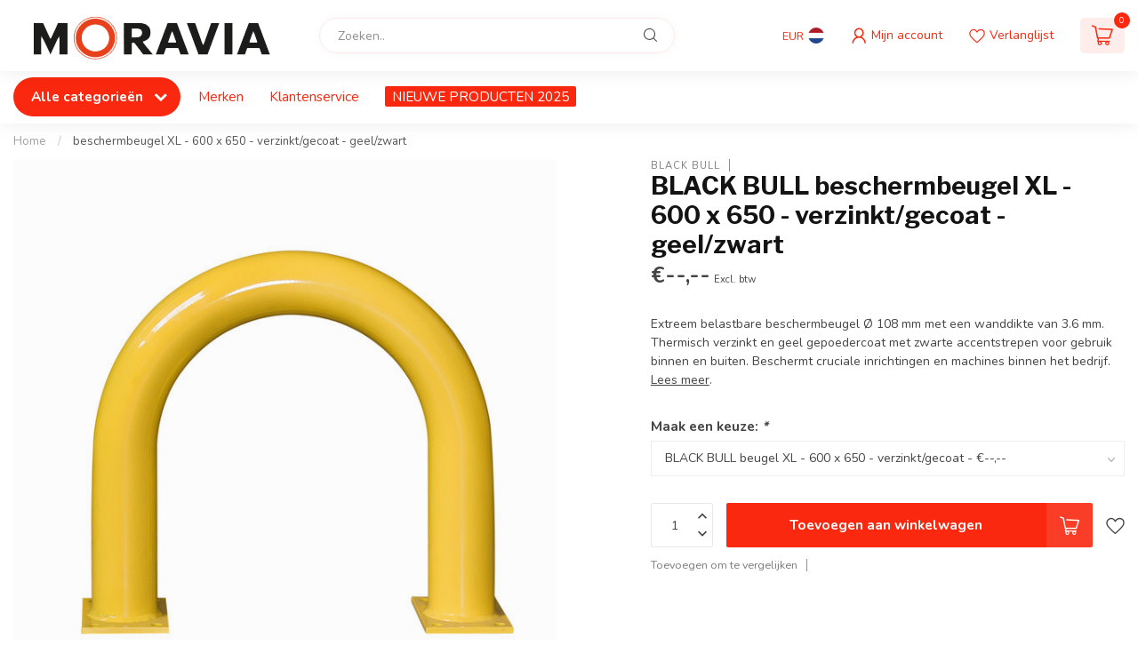

--- FILE ---
content_type: text/html;charset=utf-8
request_url: https://www.moravia.nl/beschermbeugel-xl-600-x-650-verzinkt-gecoat.html
body_size: 47407
content:
<!DOCTYPE html>
<html lang="nl">
  <head>
<link rel="preconnect" href="https://cdn.webshopapp.com">
<link rel="preconnect" href="https://fonts.googleapis.com">
<link rel="preconnect" href="https://fonts.gstatic.com" crossorigin>
<!--

    Theme Proxima | v1.0.0.1807202501_0_334688
    Theme designed and created by Dyvelopment - We are true e-commerce heroes!

    For custom Lightspeed eCom development or design contact us at www.dyvelopment.com

      _____                  _                                  _   
     |  __ \                | |                                | |  
     | |  | |_   ___   _____| | ___  _ __  _ __ ___   ___ _ __ | |_ 
     | |  | | | | \ \ / / _ \ |/ _ \| '_ \| '_ ` _ \ / _ \ '_ \| __|
     | |__| | |_| |\ V /  __/ | (_) | |_) | | | | | |  __/ | | | |_ 
     |_____/ \__, | \_/ \___|_|\___/| .__/|_| |_| |_|\___|_| |_|\__|
              __/ |                 | |                             
             |___/                  |_|                             
-->


<meta charset="utf-8"/>
<!-- [START] 'blocks/head.rain' -->
<!--

  (c) 2008-2025 Lightspeed Netherlands B.V.
  http://www.lightspeedhq.com
  Generated: 20-12-2025 @ 13:34:31

-->
<link rel="canonical" href="https://www.moravia.nl/beschermbeugel-xl-600-x-650-verzinkt-gecoat.html"/>
<link rel="alternate" href="https://www.moravia.nl/index.rss" type="application/rss+xml" title="Nieuwe producten"/>
<meta name="robots" content="noodp,noydir"/>
<meta property="og:url" content="https://www.moravia.nl/beschermbeugel-xl-600-x-650-verzinkt-gecoat.html?source=facebook"/>
<meta property="og:site_name" content="Moravia Benelux"/>
<meta property="og:title" content="BLACK BULL beschermbeugel XL - 600 x 650 - verzinkt/gecoat"/>
<meta property="og:description" content="Extreem belastbare beschermbeugel Ø 108 mm met een wanddikte van 3.6 mm. Verzinkt en geel gepoedercoat met zwarte accentstrepen voor gebruik binnen en buiten."/>
<meta property="og:image" content="https://cdn.webshopapp.com/shops/334688/files/393140844/black-bull-beschermbeugel-xl-600-x-650-verzinkt-ge.jpg"/>
<!--[if lt IE 9]>
<script src="https://cdn.webshopapp.com/assets/html5shiv.js?2025-02-20"></script>
<![endif]-->
<!-- [END] 'blocks/head.rain' -->

<title>BLACK BULL beschermbeugel XL - 600 x 650 - verzinkt/gecoat - Moravia Benelux</title>

<meta name="dyapps-addons-enabled" content="false">
<meta name="dyapps-addons-version" content="2022081001">
<meta name="dyapps-theme-name" content="Proxima">
<meta name="dyapps-theme-editor" content="false">

<meta name="description" content="Extreem belastbare beschermbeugel Ø 108 mm met een wanddikte van 3.6 mm. Verzinkt en geel gepoedercoat met zwarte accentstrepen voor gebruik binnen en buiten." />
<meta name="keywords" content="beschermbeugel, veiligheidsbeugel, aanrijbeveiliging, aanrijbeveiliging beugel" />

<meta http-equiv="X-UA-Compatible" content="IE=edge">
<meta name="viewport" content="width=device-width, initial-scale=1">

<link rel="shortcut icon" href="https://cdn.webshopapp.com/shops/334688/themes/174539/v/1709664/assets/favicon.ico?20230124183138" type="image/x-icon" />
<link rel="preload" as="image" href="https://cdn.webshopapp.com/shops/334688/themes/174539/v/1709483/assets/logo.png?20230124170904">


	<link rel="preload" as="image" href="https://cdn.webshopapp.com/shops/334688/files/393140844/650x650x2/black-bull-beschermbeugel-xl-600-x-650-verzinkt-ge.jpg">

<script src="https://cdn.webshopapp.com/shops/334688/themes/174539/assets/jquery-1-12-4-min.js?2025022314262920210102171433" defer></script>
<script>if(navigator.userAgent.indexOf("MSIE ") > -1 || navigator.userAgent.indexOf("Trident/") > -1) { document.write('<script src="https://cdn.webshopapp.com/shops/334688/themes/174539/assets/intersection-observer-polyfill.js?2025022314262920210102171433">\x3C/script>') }</script>

<style>/*!
 * Bootstrap Reboot v4.6.1 (https://getbootstrap.com/)
 * Copyright 2011-2021 The Bootstrap Authors
 * Copyright 2011-2021 Twitter, Inc.
 * Licensed under MIT (https://github.com/twbs/bootstrap/blob/main/LICENSE)
 * Forked from Normalize.css, licensed MIT (https://github.com/necolas/normalize.css/blob/master/LICENSE.md)
 */*,*::before,*::after{box-sizing:border-box}html{font-family:sans-serif;line-height:1.15;-webkit-text-size-adjust:100%;-webkit-tap-highlight-color:rgba(0,0,0,0)}article,aside,figcaption,figure,footer,header,hgroup,main,nav,section{display:block}body{margin:0;font-family:-apple-system,BlinkMacSystemFont,"Segoe UI",Roboto,"Helvetica Neue",Arial,"Noto Sans","Liberation Sans",sans-serif,"Apple Color Emoji","Segoe UI Emoji","Segoe UI Symbol","Noto Color Emoji";font-size:1rem;font-weight:400;line-height:1.42857143;color:#212529;text-align:left;background-color:#fff}[tabindex="-1"]:focus:not(:focus-visible){outline:0 !important}hr{box-sizing:content-box;height:0;overflow:visible}h1,h2,h3,h4,h5,h6{margin-top:0;margin-bottom:.5rem}p{margin-top:0;margin-bottom:1rem}abbr[title],abbr[data-original-title]{text-decoration:underline;text-decoration:underline dotted;cursor:help;border-bottom:0;text-decoration-skip-ink:none}address{margin-bottom:1rem;font-style:normal;line-height:inherit}ol,ul,dl{margin-top:0;margin-bottom:1rem}ol ol,ul ul,ol ul,ul ol{margin-bottom:0}dt{font-weight:700}dd{margin-bottom:.5rem;margin-left:0}blockquote{margin:0 0 1rem}b,strong{font-weight:bolder}small{font-size:80%}sub,sup{position:relative;font-size:75%;line-height:0;vertical-align:baseline}sub{bottom:-0.25em}sup{top:-0.5em}a{color:#007bff;text-decoration:none;background-color:transparent}a:hover{color:#0056b3;text-decoration:underline}a:not([href]):not([class]){color:inherit;text-decoration:none}a:not([href]):not([class]):hover{color:inherit;text-decoration:none}pre,code,kbd,samp{font-family:SFMono-Regular,Menlo,Monaco,Consolas,"Liberation Mono","Courier New",monospace;font-size:1em}pre{margin-top:0;margin-bottom:1rem;overflow:auto;-ms-overflow-style:scrollbar}figure{margin:0 0 1rem}img{vertical-align:middle;border-style:none}svg{overflow:hidden;vertical-align:middle}table{border-collapse:collapse}caption{padding-top:.75rem;padding-bottom:.75rem;color:#6c757d;text-align:left;caption-side:bottom}th{text-align:inherit;text-align:-webkit-match-parent}label{display:inline-block;margin-bottom:.5rem}button{border-radius:0}button:focus:not(:focus-visible){outline:0}input,button,select,optgroup,textarea{margin:0;font-family:inherit;font-size:inherit;line-height:inherit}button,input{overflow:visible}button,select{text-transform:none}[role=button]{cursor:pointer}select{word-wrap:normal}button,[type=button],[type=reset],[type=submit]{-webkit-appearance:button}button:not(:disabled),[type=button]:not(:disabled),[type=reset]:not(:disabled),[type=submit]:not(:disabled){cursor:pointer}button::-moz-focus-inner,[type=button]::-moz-focus-inner,[type=reset]::-moz-focus-inner,[type=submit]::-moz-focus-inner{padding:0;border-style:none}input[type=radio],input[type=checkbox]{box-sizing:border-box;padding:0}textarea{overflow:auto;resize:vertical}fieldset{min-width:0;padding:0;margin:0;border:0}legend{display:block;width:100%;max-width:100%;padding:0;margin-bottom:.5rem;font-size:1.5rem;line-height:inherit;color:inherit;white-space:normal}progress{vertical-align:baseline}[type=number]::-webkit-inner-spin-button,[type=number]::-webkit-outer-spin-button{height:auto}[type=search]{outline-offset:-2px;-webkit-appearance:none}[type=search]::-webkit-search-decoration{-webkit-appearance:none}::-webkit-file-upload-button{font:inherit;-webkit-appearance:button}output{display:inline-block}summary{display:list-item;cursor:pointer}template{display:none}[hidden]{display:none !important}/*!
 * Bootstrap Grid v4.6.1 (https://getbootstrap.com/)
 * Copyright 2011-2021 The Bootstrap Authors
 * Copyright 2011-2021 Twitter, Inc.
 * Licensed under MIT (https://github.com/twbs/bootstrap/blob/main/LICENSE)
 */html{box-sizing:border-box;-ms-overflow-style:scrollbar}*,*::before,*::after{box-sizing:inherit}.container,.container-fluid,.container-xl,.container-lg,.container-md,.container-sm{width:100%;padding-right:15px;padding-left:15px;margin-right:auto;margin-left:auto}@media(min-width: 576px){.container-sm,.container{max-width:540px}}@media(min-width: 768px){.container-md,.container-sm,.container{max-width:720px}}@media(min-width: 992px){.container-lg,.container-md,.container-sm,.container{max-width:960px}}@media(min-width: 1200px){.container-xl,.container-lg,.container-md,.container-sm,.container{max-width:1140px}}.row{display:flex;flex-wrap:wrap;margin-right:-15px;margin-left:-15px}.no-gutters{margin-right:0;margin-left:0}.no-gutters>.col,.no-gutters>[class*=col-]{padding-right:0;padding-left:0}.col-xl,.col-xl-auto,.col-xl-12,.col-xl-11,.col-xl-10,.col-xl-9,.col-xl-8,.col-xl-7,.col-xl-6,.col-xl-5,.col-xl-4,.col-xl-3,.col-xl-2,.col-xl-1,.col-lg,.col-lg-auto,.col-lg-12,.col-lg-11,.col-lg-10,.col-lg-9,.col-lg-8,.col-lg-7,.col-lg-6,.col-lg-5,.col-lg-4,.col-lg-3,.col-lg-2,.col-lg-1,.col-md,.col-md-auto,.col-md-12,.col-md-11,.col-md-10,.col-md-9,.col-md-8,.col-md-7,.col-md-6,.col-md-5,.col-md-4,.col-md-3,.col-md-2,.col-md-1,.col-sm,.col-sm-auto,.col-sm-12,.col-sm-11,.col-sm-10,.col-sm-9,.col-sm-8,.col-sm-7,.col-sm-6,.col-sm-5,.col-sm-4,.col-sm-3,.col-sm-2,.col-sm-1,.col,.col-auto,.col-12,.col-11,.col-10,.col-9,.col-8,.col-7,.col-6,.col-5,.col-4,.col-3,.col-2,.col-1{position:relative;width:100%;padding-right:15px;padding-left:15px}.col{flex-basis:0;flex-grow:1;max-width:100%}.row-cols-1>*{flex:0 0 100%;max-width:100%}.row-cols-2>*{flex:0 0 50%;max-width:50%}.row-cols-3>*{flex:0 0 33.3333333333%;max-width:33.3333333333%}.row-cols-4>*{flex:0 0 25%;max-width:25%}.row-cols-5>*{flex:0 0 20%;max-width:20%}.row-cols-6>*{flex:0 0 16.6666666667%;max-width:16.6666666667%}.col-auto{flex:0 0 auto;width:auto;max-width:100%}.col-1{flex:0 0 8.33333333%;max-width:8.33333333%}.col-2{flex:0 0 16.66666667%;max-width:16.66666667%}.col-3{flex:0 0 25%;max-width:25%}.col-4{flex:0 0 33.33333333%;max-width:33.33333333%}.col-5{flex:0 0 41.66666667%;max-width:41.66666667%}.col-6{flex:0 0 50%;max-width:50%}.col-7{flex:0 0 58.33333333%;max-width:58.33333333%}.col-8{flex:0 0 66.66666667%;max-width:66.66666667%}.col-9{flex:0 0 75%;max-width:75%}.col-10{flex:0 0 83.33333333%;max-width:83.33333333%}.col-11{flex:0 0 91.66666667%;max-width:91.66666667%}.col-12{flex:0 0 100%;max-width:100%}.order-first{order:-1}.order-last{order:13}.order-0{order:0}.order-1{order:1}.order-2{order:2}.order-3{order:3}.order-4{order:4}.order-5{order:5}.order-6{order:6}.order-7{order:7}.order-8{order:8}.order-9{order:9}.order-10{order:10}.order-11{order:11}.order-12{order:12}.offset-1{margin-left:8.33333333%}.offset-2{margin-left:16.66666667%}.offset-3{margin-left:25%}.offset-4{margin-left:33.33333333%}.offset-5{margin-left:41.66666667%}.offset-6{margin-left:50%}.offset-7{margin-left:58.33333333%}.offset-8{margin-left:66.66666667%}.offset-9{margin-left:75%}.offset-10{margin-left:83.33333333%}.offset-11{margin-left:91.66666667%}@media(min-width: 576px){.col-sm{flex-basis:0;flex-grow:1;max-width:100%}.row-cols-sm-1>*{flex:0 0 100%;max-width:100%}.row-cols-sm-2>*{flex:0 0 50%;max-width:50%}.row-cols-sm-3>*{flex:0 0 33.3333333333%;max-width:33.3333333333%}.row-cols-sm-4>*{flex:0 0 25%;max-width:25%}.row-cols-sm-5>*{flex:0 0 20%;max-width:20%}.row-cols-sm-6>*{flex:0 0 16.6666666667%;max-width:16.6666666667%}.col-sm-auto{flex:0 0 auto;width:auto;max-width:100%}.col-sm-1{flex:0 0 8.33333333%;max-width:8.33333333%}.col-sm-2{flex:0 0 16.66666667%;max-width:16.66666667%}.col-sm-3{flex:0 0 25%;max-width:25%}.col-sm-4{flex:0 0 33.33333333%;max-width:33.33333333%}.col-sm-5{flex:0 0 41.66666667%;max-width:41.66666667%}.col-sm-6{flex:0 0 50%;max-width:50%}.col-sm-7{flex:0 0 58.33333333%;max-width:58.33333333%}.col-sm-8{flex:0 0 66.66666667%;max-width:66.66666667%}.col-sm-9{flex:0 0 75%;max-width:75%}.col-sm-10{flex:0 0 83.33333333%;max-width:83.33333333%}.col-sm-11{flex:0 0 91.66666667%;max-width:91.66666667%}.col-sm-12{flex:0 0 100%;max-width:100%}.order-sm-first{order:-1}.order-sm-last{order:13}.order-sm-0{order:0}.order-sm-1{order:1}.order-sm-2{order:2}.order-sm-3{order:3}.order-sm-4{order:4}.order-sm-5{order:5}.order-sm-6{order:6}.order-sm-7{order:7}.order-sm-8{order:8}.order-sm-9{order:9}.order-sm-10{order:10}.order-sm-11{order:11}.order-sm-12{order:12}.offset-sm-0{margin-left:0}.offset-sm-1{margin-left:8.33333333%}.offset-sm-2{margin-left:16.66666667%}.offset-sm-3{margin-left:25%}.offset-sm-4{margin-left:33.33333333%}.offset-sm-5{margin-left:41.66666667%}.offset-sm-6{margin-left:50%}.offset-sm-7{margin-left:58.33333333%}.offset-sm-8{margin-left:66.66666667%}.offset-sm-9{margin-left:75%}.offset-sm-10{margin-left:83.33333333%}.offset-sm-11{margin-left:91.66666667%}}@media(min-width: 768px){.col-md{flex-basis:0;flex-grow:1;max-width:100%}.row-cols-md-1>*{flex:0 0 100%;max-width:100%}.row-cols-md-2>*{flex:0 0 50%;max-width:50%}.row-cols-md-3>*{flex:0 0 33.3333333333%;max-width:33.3333333333%}.row-cols-md-4>*{flex:0 0 25%;max-width:25%}.row-cols-md-5>*{flex:0 0 20%;max-width:20%}.row-cols-md-6>*{flex:0 0 16.6666666667%;max-width:16.6666666667%}.col-md-auto{flex:0 0 auto;width:auto;max-width:100%}.col-md-1{flex:0 0 8.33333333%;max-width:8.33333333%}.col-md-2{flex:0 0 16.66666667%;max-width:16.66666667%}.col-md-3{flex:0 0 25%;max-width:25%}.col-md-4{flex:0 0 33.33333333%;max-width:33.33333333%}.col-md-5{flex:0 0 41.66666667%;max-width:41.66666667%}.col-md-6{flex:0 0 50%;max-width:50%}.col-md-7{flex:0 0 58.33333333%;max-width:58.33333333%}.col-md-8{flex:0 0 66.66666667%;max-width:66.66666667%}.col-md-9{flex:0 0 75%;max-width:75%}.col-md-10{flex:0 0 83.33333333%;max-width:83.33333333%}.col-md-11{flex:0 0 91.66666667%;max-width:91.66666667%}.col-md-12{flex:0 0 100%;max-width:100%}.order-md-first{order:-1}.order-md-last{order:13}.order-md-0{order:0}.order-md-1{order:1}.order-md-2{order:2}.order-md-3{order:3}.order-md-4{order:4}.order-md-5{order:5}.order-md-6{order:6}.order-md-7{order:7}.order-md-8{order:8}.order-md-9{order:9}.order-md-10{order:10}.order-md-11{order:11}.order-md-12{order:12}.offset-md-0{margin-left:0}.offset-md-1{margin-left:8.33333333%}.offset-md-2{margin-left:16.66666667%}.offset-md-3{margin-left:25%}.offset-md-4{margin-left:33.33333333%}.offset-md-5{margin-left:41.66666667%}.offset-md-6{margin-left:50%}.offset-md-7{margin-left:58.33333333%}.offset-md-8{margin-left:66.66666667%}.offset-md-9{margin-left:75%}.offset-md-10{margin-left:83.33333333%}.offset-md-11{margin-left:91.66666667%}}@media(min-width: 992px){.col-lg{flex-basis:0;flex-grow:1;max-width:100%}.row-cols-lg-1>*{flex:0 0 100%;max-width:100%}.row-cols-lg-2>*{flex:0 0 50%;max-width:50%}.row-cols-lg-3>*{flex:0 0 33.3333333333%;max-width:33.3333333333%}.row-cols-lg-4>*{flex:0 0 25%;max-width:25%}.row-cols-lg-5>*{flex:0 0 20%;max-width:20%}.row-cols-lg-6>*{flex:0 0 16.6666666667%;max-width:16.6666666667%}.col-lg-auto{flex:0 0 auto;width:auto;max-width:100%}.col-lg-1{flex:0 0 8.33333333%;max-width:8.33333333%}.col-lg-2{flex:0 0 16.66666667%;max-width:16.66666667%}.col-lg-3{flex:0 0 25%;max-width:25%}.col-lg-4{flex:0 0 33.33333333%;max-width:33.33333333%}.col-lg-5{flex:0 0 41.66666667%;max-width:41.66666667%}.col-lg-6{flex:0 0 50%;max-width:50%}.col-lg-7{flex:0 0 58.33333333%;max-width:58.33333333%}.col-lg-8{flex:0 0 66.66666667%;max-width:66.66666667%}.col-lg-9{flex:0 0 75%;max-width:75%}.col-lg-10{flex:0 0 83.33333333%;max-width:83.33333333%}.col-lg-11{flex:0 0 91.66666667%;max-width:91.66666667%}.col-lg-12{flex:0 0 100%;max-width:100%}.order-lg-first{order:-1}.order-lg-last{order:13}.order-lg-0{order:0}.order-lg-1{order:1}.order-lg-2{order:2}.order-lg-3{order:3}.order-lg-4{order:4}.order-lg-5{order:5}.order-lg-6{order:6}.order-lg-7{order:7}.order-lg-8{order:8}.order-lg-9{order:9}.order-lg-10{order:10}.order-lg-11{order:11}.order-lg-12{order:12}.offset-lg-0{margin-left:0}.offset-lg-1{margin-left:8.33333333%}.offset-lg-2{margin-left:16.66666667%}.offset-lg-3{margin-left:25%}.offset-lg-4{margin-left:33.33333333%}.offset-lg-5{margin-left:41.66666667%}.offset-lg-6{margin-left:50%}.offset-lg-7{margin-left:58.33333333%}.offset-lg-8{margin-left:66.66666667%}.offset-lg-9{margin-left:75%}.offset-lg-10{margin-left:83.33333333%}.offset-lg-11{margin-left:91.66666667%}}@media(min-width: 1200px){.col-xl{flex-basis:0;flex-grow:1;max-width:100%}.row-cols-xl-1>*{flex:0 0 100%;max-width:100%}.row-cols-xl-2>*{flex:0 0 50%;max-width:50%}.row-cols-xl-3>*{flex:0 0 33.3333333333%;max-width:33.3333333333%}.row-cols-xl-4>*{flex:0 0 25%;max-width:25%}.row-cols-xl-5>*{flex:0 0 20%;max-width:20%}.row-cols-xl-6>*{flex:0 0 16.6666666667%;max-width:16.6666666667%}.col-xl-auto{flex:0 0 auto;width:auto;max-width:100%}.col-xl-1{flex:0 0 8.33333333%;max-width:8.33333333%}.col-xl-2{flex:0 0 16.66666667%;max-width:16.66666667%}.col-xl-3{flex:0 0 25%;max-width:25%}.col-xl-4{flex:0 0 33.33333333%;max-width:33.33333333%}.col-xl-5{flex:0 0 41.66666667%;max-width:41.66666667%}.col-xl-6{flex:0 0 50%;max-width:50%}.col-xl-7{flex:0 0 58.33333333%;max-width:58.33333333%}.col-xl-8{flex:0 0 66.66666667%;max-width:66.66666667%}.col-xl-9{flex:0 0 75%;max-width:75%}.col-xl-10{flex:0 0 83.33333333%;max-width:83.33333333%}.col-xl-11{flex:0 0 91.66666667%;max-width:91.66666667%}.col-xl-12{flex:0 0 100%;max-width:100%}.order-xl-first{order:-1}.order-xl-last{order:13}.order-xl-0{order:0}.order-xl-1{order:1}.order-xl-2{order:2}.order-xl-3{order:3}.order-xl-4{order:4}.order-xl-5{order:5}.order-xl-6{order:6}.order-xl-7{order:7}.order-xl-8{order:8}.order-xl-9{order:9}.order-xl-10{order:10}.order-xl-11{order:11}.order-xl-12{order:12}.offset-xl-0{margin-left:0}.offset-xl-1{margin-left:8.33333333%}.offset-xl-2{margin-left:16.66666667%}.offset-xl-3{margin-left:25%}.offset-xl-4{margin-left:33.33333333%}.offset-xl-5{margin-left:41.66666667%}.offset-xl-6{margin-left:50%}.offset-xl-7{margin-left:58.33333333%}.offset-xl-8{margin-left:66.66666667%}.offset-xl-9{margin-left:75%}.offset-xl-10{margin-left:83.33333333%}.offset-xl-11{margin-left:91.66666667%}}.d-none{display:none !important}.d-inline{display:inline !important}.d-inline-block{display:inline-block !important}.d-block{display:block !important}.d-table{display:table !important}.d-table-row{display:table-row !important}.d-table-cell{display:table-cell !important}.d-flex{display:flex !important}.d-inline-flex{display:inline-flex !important}@media(min-width: 576px){.d-sm-none{display:none !important}.d-sm-inline{display:inline !important}.d-sm-inline-block{display:inline-block !important}.d-sm-block{display:block !important}.d-sm-table{display:table !important}.d-sm-table-row{display:table-row !important}.d-sm-table-cell{display:table-cell !important}.d-sm-flex{display:flex !important}.d-sm-inline-flex{display:inline-flex !important}}@media(min-width: 768px){.d-md-none{display:none !important}.d-md-inline{display:inline !important}.d-md-inline-block{display:inline-block !important}.d-md-block{display:block !important}.d-md-table{display:table !important}.d-md-table-row{display:table-row !important}.d-md-table-cell{display:table-cell !important}.d-md-flex{display:flex !important}.d-md-inline-flex{display:inline-flex !important}}@media(min-width: 992px){.d-lg-none{display:none !important}.d-lg-inline{display:inline !important}.d-lg-inline-block{display:inline-block !important}.d-lg-block{display:block !important}.d-lg-table{display:table !important}.d-lg-table-row{display:table-row !important}.d-lg-table-cell{display:table-cell !important}.d-lg-flex{display:flex !important}.d-lg-inline-flex{display:inline-flex !important}}@media(min-width: 1200px){.d-xl-none{display:none !important}.d-xl-inline{display:inline !important}.d-xl-inline-block{display:inline-block !important}.d-xl-block{display:block !important}.d-xl-table{display:table !important}.d-xl-table-row{display:table-row !important}.d-xl-table-cell{display:table-cell !important}.d-xl-flex{display:flex !important}.d-xl-inline-flex{display:inline-flex !important}}@media print{.d-print-none{display:none !important}.d-print-inline{display:inline !important}.d-print-inline-block{display:inline-block !important}.d-print-block{display:block !important}.d-print-table{display:table !important}.d-print-table-row{display:table-row !important}.d-print-table-cell{display:table-cell !important}.d-print-flex{display:flex !important}.d-print-inline-flex{display:inline-flex !important}}.flex-row{flex-direction:row !important}.flex-column{flex-direction:column !important}.flex-row-reverse{flex-direction:row-reverse !important}.flex-column-reverse{flex-direction:column-reverse !important}.flex-wrap{flex-wrap:wrap !important}.flex-nowrap{flex-wrap:nowrap !important}.flex-wrap-reverse{flex-wrap:wrap-reverse !important}.flex-fill{flex:1 1 auto !important}.flex-grow-0{flex-grow:0 !important}.flex-grow-1{flex-grow:1 !important}.flex-shrink-0{flex-shrink:0 !important}.flex-shrink-1{flex-shrink:1 !important}.justify-content-start{justify-content:flex-start !important}.justify-content-end{justify-content:flex-end !important}.justify-content-center{justify-content:center !important}.justify-content-between{justify-content:space-between !important}.justify-content-around{justify-content:space-around !important}.align-items-start{align-items:flex-start !important}.align-items-end{align-items:flex-end !important}.align-items-center{align-items:center !important}.align-items-baseline{align-items:baseline !important}.align-items-stretch{align-items:stretch !important}.align-content-start{align-content:flex-start !important}.align-content-end{align-content:flex-end !important}.align-content-center{align-content:center !important}.align-content-between{align-content:space-between !important}.align-content-around{align-content:space-around !important}.align-content-stretch{align-content:stretch !important}.align-self-auto{align-self:auto !important}.align-self-start{align-self:flex-start !important}.align-self-end{align-self:flex-end !important}.align-self-center{align-self:center !important}.align-self-baseline{align-self:baseline !important}.align-self-stretch{align-self:stretch !important}@media(min-width: 576px){.flex-sm-row{flex-direction:row !important}.flex-sm-column{flex-direction:column !important}.flex-sm-row-reverse{flex-direction:row-reverse !important}.flex-sm-column-reverse{flex-direction:column-reverse !important}.flex-sm-wrap{flex-wrap:wrap !important}.flex-sm-nowrap{flex-wrap:nowrap !important}.flex-sm-wrap-reverse{flex-wrap:wrap-reverse !important}.flex-sm-fill{flex:1 1 auto !important}.flex-sm-grow-0{flex-grow:0 !important}.flex-sm-grow-1{flex-grow:1 !important}.flex-sm-shrink-0{flex-shrink:0 !important}.flex-sm-shrink-1{flex-shrink:1 !important}.justify-content-sm-start{justify-content:flex-start !important}.justify-content-sm-end{justify-content:flex-end !important}.justify-content-sm-center{justify-content:center !important}.justify-content-sm-between{justify-content:space-between !important}.justify-content-sm-around{justify-content:space-around !important}.align-items-sm-start{align-items:flex-start !important}.align-items-sm-end{align-items:flex-end !important}.align-items-sm-center{align-items:center !important}.align-items-sm-baseline{align-items:baseline !important}.align-items-sm-stretch{align-items:stretch !important}.align-content-sm-start{align-content:flex-start !important}.align-content-sm-end{align-content:flex-end !important}.align-content-sm-center{align-content:center !important}.align-content-sm-between{align-content:space-between !important}.align-content-sm-around{align-content:space-around !important}.align-content-sm-stretch{align-content:stretch !important}.align-self-sm-auto{align-self:auto !important}.align-self-sm-start{align-self:flex-start !important}.align-self-sm-end{align-self:flex-end !important}.align-self-sm-center{align-self:center !important}.align-self-sm-baseline{align-self:baseline !important}.align-self-sm-stretch{align-self:stretch !important}}@media(min-width: 768px){.flex-md-row{flex-direction:row !important}.flex-md-column{flex-direction:column !important}.flex-md-row-reverse{flex-direction:row-reverse !important}.flex-md-column-reverse{flex-direction:column-reverse !important}.flex-md-wrap{flex-wrap:wrap !important}.flex-md-nowrap{flex-wrap:nowrap !important}.flex-md-wrap-reverse{flex-wrap:wrap-reverse !important}.flex-md-fill{flex:1 1 auto !important}.flex-md-grow-0{flex-grow:0 !important}.flex-md-grow-1{flex-grow:1 !important}.flex-md-shrink-0{flex-shrink:0 !important}.flex-md-shrink-1{flex-shrink:1 !important}.justify-content-md-start{justify-content:flex-start !important}.justify-content-md-end{justify-content:flex-end !important}.justify-content-md-center{justify-content:center !important}.justify-content-md-between{justify-content:space-between !important}.justify-content-md-around{justify-content:space-around !important}.align-items-md-start{align-items:flex-start !important}.align-items-md-end{align-items:flex-end !important}.align-items-md-center{align-items:center !important}.align-items-md-baseline{align-items:baseline !important}.align-items-md-stretch{align-items:stretch !important}.align-content-md-start{align-content:flex-start !important}.align-content-md-end{align-content:flex-end !important}.align-content-md-center{align-content:center !important}.align-content-md-between{align-content:space-between !important}.align-content-md-around{align-content:space-around !important}.align-content-md-stretch{align-content:stretch !important}.align-self-md-auto{align-self:auto !important}.align-self-md-start{align-self:flex-start !important}.align-self-md-end{align-self:flex-end !important}.align-self-md-center{align-self:center !important}.align-self-md-baseline{align-self:baseline !important}.align-self-md-stretch{align-self:stretch !important}}@media(min-width: 992px){.flex-lg-row{flex-direction:row !important}.flex-lg-column{flex-direction:column !important}.flex-lg-row-reverse{flex-direction:row-reverse !important}.flex-lg-column-reverse{flex-direction:column-reverse !important}.flex-lg-wrap{flex-wrap:wrap !important}.flex-lg-nowrap{flex-wrap:nowrap !important}.flex-lg-wrap-reverse{flex-wrap:wrap-reverse !important}.flex-lg-fill{flex:1 1 auto !important}.flex-lg-grow-0{flex-grow:0 !important}.flex-lg-grow-1{flex-grow:1 !important}.flex-lg-shrink-0{flex-shrink:0 !important}.flex-lg-shrink-1{flex-shrink:1 !important}.justify-content-lg-start{justify-content:flex-start !important}.justify-content-lg-end{justify-content:flex-end !important}.justify-content-lg-center{justify-content:center !important}.justify-content-lg-between{justify-content:space-between !important}.justify-content-lg-around{justify-content:space-around !important}.align-items-lg-start{align-items:flex-start !important}.align-items-lg-end{align-items:flex-end !important}.align-items-lg-center{align-items:center !important}.align-items-lg-baseline{align-items:baseline !important}.align-items-lg-stretch{align-items:stretch !important}.align-content-lg-start{align-content:flex-start !important}.align-content-lg-end{align-content:flex-end !important}.align-content-lg-center{align-content:center !important}.align-content-lg-between{align-content:space-between !important}.align-content-lg-around{align-content:space-around !important}.align-content-lg-stretch{align-content:stretch !important}.align-self-lg-auto{align-self:auto !important}.align-self-lg-start{align-self:flex-start !important}.align-self-lg-end{align-self:flex-end !important}.align-self-lg-center{align-self:center !important}.align-self-lg-baseline{align-self:baseline !important}.align-self-lg-stretch{align-self:stretch !important}}@media(min-width: 1200px){.flex-xl-row{flex-direction:row !important}.flex-xl-column{flex-direction:column !important}.flex-xl-row-reverse{flex-direction:row-reverse !important}.flex-xl-column-reverse{flex-direction:column-reverse !important}.flex-xl-wrap{flex-wrap:wrap !important}.flex-xl-nowrap{flex-wrap:nowrap !important}.flex-xl-wrap-reverse{flex-wrap:wrap-reverse !important}.flex-xl-fill{flex:1 1 auto !important}.flex-xl-grow-0{flex-grow:0 !important}.flex-xl-grow-1{flex-grow:1 !important}.flex-xl-shrink-0{flex-shrink:0 !important}.flex-xl-shrink-1{flex-shrink:1 !important}.justify-content-xl-start{justify-content:flex-start !important}.justify-content-xl-end{justify-content:flex-end !important}.justify-content-xl-center{justify-content:center !important}.justify-content-xl-between{justify-content:space-between !important}.justify-content-xl-around{justify-content:space-around !important}.align-items-xl-start{align-items:flex-start !important}.align-items-xl-end{align-items:flex-end !important}.align-items-xl-center{align-items:center !important}.align-items-xl-baseline{align-items:baseline !important}.align-items-xl-stretch{align-items:stretch !important}.align-content-xl-start{align-content:flex-start !important}.align-content-xl-end{align-content:flex-end !important}.align-content-xl-center{align-content:center !important}.align-content-xl-between{align-content:space-between !important}.align-content-xl-around{align-content:space-around !important}.align-content-xl-stretch{align-content:stretch !important}.align-self-xl-auto{align-self:auto !important}.align-self-xl-start{align-self:flex-start !important}.align-self-xl-end{align-self:flex-end !important}.align-self-xl-center{align-self:center !important}.align-self-xl-baseline{align-self:baseline !important}.align-self-xl-stretch{align-self:stretch !important}}.m-0{margin:0 !important}.mt-0,.my-0{margin-top:0 !important}.mr-0,.mx-0{margin-right:0 !important}.mb-0,.my-0{margin-bottom:0 !important}.ml-0,.mx-0{margin-left:0 !important}.m-1{margin:5px !important}.mt-1,.my-1{margin-top:5px !important}.mr-1,.mx-1{margin-right:5px !important}.mb-1,.my-1{margin-bottom:5px !important}.ml-1,.mx-1{margin-left:5px !important}.m-2{margin:10px !important}.mt-2,.my-2{margin-top:10px !important}.mr-2,.mx-2{margin-right:10px !important}.mb-2,.my-2{margin-bottom:10px !important}.ml-2,.mx-2{margin-left:10px !important}.m-3{margin:15px !important}.mt-3,.my-3{margin-top:15px !important}.mr-3,.mx-3{margin-right:15px !important}.mb-3,.my-3{margin-bottom:15px !important}.ml-3,.mx-3{margin-left:15px !important}.m-4{margin:30px !important}.mt-4,.my-4{margin-top:30px !important}.mr-4,.mx-4{margin-right:30px !important}.mb-4,.my-4{margin-bottom:30px !important}.ml-4,.mx-4{margin-left:30px !important}.m-5{margin:50px !important}.mt-5,.my-5{margin-top:50px !important}.mr-5,.mx-5{margin-right:50px !important}.mb-5,.my-5{margin-bottom:50px !important}.ml-5,.mx-5{margin-left:50px !important}.m-6{margin:80px !important}.mt-6,.my-6{margin-top:80px !important}.mr-6,.mx-6{margin-right:80px !important}.mb-6,.my-6{margin-bottom:80px !important}.ml-6,.mx-6{margin-left:80px !important}.p-0{padding:0 !important}.pt-0,.py-0{padding-top:0 !important}.pr-0,.px-0{padding-right:0 !important}.pb-0,.py-0{padding-bottom:0 !important}.pl-0,.px-0{padding-left:0 !important}.p-1{padding:5px !important}.pt-1,.py-1{padding-top:5px !important}.pr-1,.px-1{padding-right:5px !important}.pb-1,.py-1{padding-bottom:5px !important}.pl-1,.px-1{padding-left:5px !important}.p-2{padding:10px !important}.pt-2,.py-2{padding-top:10px !important}.pr-2,.px-2{padding-right:10px !important}.pb-2,.py-2{padding-bottom:10px !important}.pl-2,.px-2{padding-left:10px !important}.p-3{padding:15px !important}.pt-3,.py-3{padding-top:15px !important}.pr-3,.px-3{padding-right:15px !important}.pb-3,.py-3{padding-bottom:15px !important}.pl-3,.px-3{padding-left:15px !important}.p-4{padding:30px !important}.pt-4,.py-4{padding-top:30px !important}.pr-4,.px-4{padding-right:30px !important}.pb-4,.py-4{padding-bottom:30px !important}.pl-4,.px-4{padding-left:30px !important}.p-5{padding:50px !important}.pt-5,.py-5{padding-top:50px !important}.pr-5,.px-5{padding-right:50px !important}.pb-5,.py-5{padding-bottom:50px !important}.pl-5,.px-5{padding-left:50px !important}.p-6{padding:80px !important}.pt-6,.py-6{padding-top:80px !important}.pr-6,.px-6{padding-right:80px !important}.pb-6,.py-6{padding-bottom:80px !important}.pl-6,.px-6{padding-left:80px !important}.m-n1{margin:-5px !important}.mt-n1,.my-n1{margin-top:-5px !important}.mr-n1,.mx-n1{margin-right:-5px !important}.mb-n1,.my-n1{margin-bottom:-5px !important}.ml-n1,.mx-n1{margin-left:-5px !important}.m-n2{margin:-10px !important}.mt-n2,.my-n2{margin-top:-10px !important}.mr-n2,.mx-n2{margin-right:-10px !important}.mb-n2,.my-n2{margin-bottom:-10px !important}.ml-n2,.mx-n2{margin-left:-10px !important}.m-n3{margin:-15px !important}.mt-n3,.my-n3{margin-top:-15px !important}.mr-n3,.mx-n3{margin-right:-15px !important}.mb-n3,.my-n3{margin-bottom:-15px !important}.ml-n3,.mx-n3{margin-left:-15px !important}.m-n4{margin:-30px !important}.mt-n4,.my-n4{margin-top:-30px !important}.mr-n4,.mx-n4{margin-right:-30px !important}.mb-n4,.my-n4{margin-bottom:-30px !important}.ml-n4,.mx-n4{margin-left:-30px !important}.m-n5{margin:-50px !important}.mt-n5,.my-n5{margin-top:-50px !important}.mr-n5,.mx-n5{margin-right:-50px !important}.mb-n5,.my-n5{margin-bottom:-50px !important}.ml-n5,.mx-n5{margin-left:-50px !important}.m-n6{margin:-80px !important}.mt-n6,.my-n6{margin-top:-80px !important}.mr-n6,.mx-n6{margin-right:-80px !important}.mb-n6,.my-n6{margin-bottom:-80px !important}.ml-n6,.mx-n6{margin-left:-80px !important}.m-auto{margin:auto !important}.mt-auto,.my-auto{margin-top:auto !important}.mr-auto,.mx-auto{margin-right:auto !important}.mb-auto,.my-auto{margin-bottom:auto !important}.ml-auto,.mx-auto{margin-left:auto !important}@media(min-width: 576px){.m-sm-0{margin:0 !important}.mt-sm-0,.my-sm-0{margin-top:0 !important}.mr-sm-0,.mx-sm-0{margin-right:0 !important}.mb-sm-0,.my-sm-0{margin-bottom:0 !important}.ml-sm-0,.mx-sm-0{margin-left:0 !important}.m-sm-1{margin:5px !important}.mt-sm-1,.my-sm-1{margin-top:5px !important}.mr-sm-1,.mx-sm-1{margin-right:5px !important}.mb-sm-1,.my-sm-1{margin-bottom:5px !important}.ml-sm-1,.mx-sm-1{margin-left:5px !important}.m-sm-2{margin:10px !important}.mt-sm-2,.my-sm-2{margin-top:10px !important}.mr-sm-2,.mx-sm-2{margin-right:10px !important}.mb-sm-2,.my-sm-2{margin-bottom:10px !important}.ml-sm-2,.mx-sm-2{margin-left:10px !important}.m-sm-3{margin:15px !important}.mt-sm-3,.my-sm-3{margin-top:15px !important}.mr-sm-3,.mx-sm-3{margin-right:15px !important}.mb-sm-3,.my-sm-3{margin-bottom:15px !important}.ml-sm-3,.mx-sm-3{margin-left:15px !important}.m-sm-4{margin:30px !important}.mt-sm-4,.my-sm-4{margin-top:30px !important}.mr-sm-4,.mx-sm-4{margin-right:30px !important}.mb-sm-4,.my-sm-4{margin-bottom:30px !important}.ml-sm-4,.mx-sm-4{margin-left:30px !important}.m-sm-5{margin:50px !important}.mt-sm-5,.my-sm-5{margin-top:50px !important}.mr-sm-5,.mx-sm-5{margin-right:50px !important}.mb-sm-5,.my-sm-5{margin-bottom:50px !important}.ml-sm-5,.mx-sm-5{margin-left:50px !important}.m-sm-6{margin:80px !important}.mt-sm-6,.my-sm-6{margin-top:80px !important}.mr-sm-6,.mx-sm-6{margin-right:80px !important}.mb-sm-6,.my-sm-6{margin-bottom:80px !important}.ml-sm-6,.mx-sm-6{margin-left:80px !important}.p-sm-0{padding:0 !important}.pt-sm-0,.py-sm-0{padding-top:0 !important}.pr-sm-0,.px-sm-0{padding-right:0 !important}.pb-sm-0,.py-sm-0{padding-bottom:0 !important}.pl-sm-0,.px-sm-0{padding-left:0 !important}.p-sm-1{padding:5px !important}.pt-sm-1,.py-sm-1{padding-top:5px !important}.pr-sm-1,.px-sm-1{padding-right:5px !important}.pb-sm-1,.py-sm-1{padding-bottom:5px !important}.pl-sm-1,.px-sm-1{padding-left:5px !important}.p-sm-2{padding:10px !important}.pt-sm-2,.py-sm-2{padding-top:10px !important}.pr-sm-2,.px-sm-2{padding-right:10px !important}.pb-sm-2,.py-sm-2{padding-bottom:10px !important}.pl-sm-2,.px-sm-2{padding-left:10px !important}.p-sm-3{padding:15px !important}.pt-sm-3,.py-sm-3{padding-top:15px !important}.pr-sm-3,.px-sm-3{padding-right:15px !important}.pb-sm-3,.py-sm-3{padding-bottom:15px !important}.pl-sm-3,.px-sm-3{padding-left:15px !important}.p-sm-4{padding:30px !important}.pt-sm-4,.py-sm-4{padding-top:30px !important}.pr-sm-4,.px-sm-4{padding-right:30px !important}.pb-sm-4,.py-sm-4{padding-bottom:30px !important}.pl-sm-4,.px-sm-4{padding-left:30px !important}.p-sm-5{padding:50px !important}.pt-sm-5,.py-sm-5{padding-top:50px !important}.pr-sm-5,.px-sm-5{padding-right:50px !important}.pb-sm-5,.py-sm-5{padding-bottom:50px !important}.pl-sm-5,.px-sm-5{padding-left:50px !important}.p-sm-6{padding:80px !important}.pt-sm-6,.py-sm-6{padding-top:80px !important}.pr-sm-6,.px-sm-6{padding-right:80px !important}.pb-sm-6,.py-sm-6{padding-bottom:80px !important}.pl-sm-6,.px-sm-6{padding-left:80px !important}.m-sm-n1{margin:-5px !important}.mt-sm-n1,.my-sm-n1{margin-top:-5px !important}.mr-sm-n1,.mx-sm-n1{margin-right:-5px !important}.mb-sm-n1,.my-sm-n1{margin-bottom:-5px !important}.ml-sm-n1,.mx-sm-n1{margin-left:-5px !important}.m-sm-n2{margin:-10px !important}.mt-sm-n2,.my-sm-n2{margin-top:-10px !important}.mr-sm-n2,.mx-sm-n2{margin-right:-10px !important}.mb-sm-n2,.my-sm-n2{margin-bottom:-10px !important}.ml-sm-n2,.mx-sm-n2{margin-left:-10px !important}.m-sm-n3{margin:-15px !important}.mt-sm-n3,.my-sm-n3{margin-top:-15px !important}.mr-sm-n3,.mx-sm-n3{margin-right:-15px !important}.mb-sm-n3,.my-sm-n3{margin-bottom:-15px !important}.ml-sm-n3,.mx-sm-n3{margin-left:-15px !important}.m-sm-n4{margin:-30px !important}.mt-sm-n4,.my-sm-n4{margin-top:-30px !important}.mr-sm-n4,.mx-sm-n4{margin-right:-30px !important}.mb-sm-n4,.my-sm-n4{margin-bottom:-30px !important}.ml-sm-n4,.mx-sm-n4{margin-left:-30px !important}.m-sm-n5{margin:-50px !important}.mt-sm-n5,.my-sm-n5{margin-top:-50px !important}.mr-sm-n5,.mx-sm-n5{margin-right:-50px !important}.mb-sm-n5,.my-sm-n5{margin-bottom:-50px !important}.ml-sm-n5,.mx-sm-n5{margin-left:-50px !important}.m-sm-n6{margin:-80px !important}.mt-sm-n6,.my-sm-n6{margin-top:-80px !important}.mr-sm-n6,.mx-sm-n6{margin-right:-80px !important}.mb-sm-n6,.my-sm-n6{margin-bottom:-80px !important}.ml-sm-n6,.mx-sm-n6{margin-left:-80px !important}.m-sm-auto{margin:auto !important}.mt-sm-auto,.my-sm-auto{margin-top:auto !important}.mr-sm-auto,.mx-sm-auto{margin-right:auto !important}.mb-sm-auto,.my-sm-auto{margin-bottom:auto !important}.ml-sm-auto,.mx-sm-auto{margin-left:auto !important}}@media(min-width: 768px){.m-md-0{margin:0 !important}.mt-md-0,.my-md-0{margin-top:0 !important}.mr-md-0,.mx-md-0{margin-right:0 !important}.mb-md-0,.my-md-0{margin-bottom:0 !important}.ml-md-0,.mx-md-0{margin-left:0 !important}.m-md-1{margin:5px !important}.mt-md-1,.my-md-1{margin-top:5px !important}.mr-md-1,.mx-md-1{margin-right:5px !important}.mb-md-1,.my-md-1{margin-bottom:5px !important}.ml-md-1,.mx-md-1{margin-left:5px !important}.m-md-2{margin:10px !important}.mt-md-2,.my-md-2{margin-top:10px !important}.mr-md-2,.mx-md-2{margin-right:10px !important}.mb-md-2,.my-md-2{margin-bottom:10px !important}.ml-md-2,.mx-md-2{margin-left:10px !important}.m-md-3{margin:15px !important}.mt-md-3,.my-md-3{margin-top:15px !important}.mr-md-3,.mx-md-3{margin-right:15px !important}.mb-md-3,.my-md-3{margin-bottom:15px !important}.ml-md-3,.mx-md-3{margin-left:15px !important}.m-md-4{margin:30px !important}.mt-md-4,.my-md-4{margin-top:30px !important}.mr-md-4,.mx-md-4{margin-right:30px !important}.mb-md-4,.my-md-4{margin-bottom:30px !important}.ml-md-4,.mx-md-4{margin-left:30px !important}.m-md-5{margin:50px !important}.mt-md-5,.my-md-5{margin-top:50px !important}.mr-md-5,.mx-md-5{margin-right:50px !important}.mb-md-5,.my-md-5{margin-bottom:50px !important}.ml-md-5,.mx-md-5{margin-left:50px !important}.m-md-6{margin:80px !important}.mt-md-6,.my-md-6{margin-top:80px !important}.mr-md-6,.mx-md-6{margin-right:80px !important}.mb-md-6,.my-md-6{margin-bottom:80px !important}.ml-md-6,.mx-md-6{margin-left:80px !important}.p-md-0{padding:0 !important}.pt-md-0,.py-md-0{padding-top:0 !important}.pr-md-0,.px-md-0{padding-right:0 !important}.pb-md-0,.py-md-0{padding-bottom:0 !important}.pl-md-0,.px-md-0{padding-left:0 !important}.p-md-1{padding:5px !important}.pt-md-1,.py-md-1{padding-top:5px !important}.pr-md-1,.px-md-1{padding-right:5px !important}.pb-md-1,.py-md-1{padding-bottom:5px !important}.pl-md-1,.px-md-1{padding-left:5px !important}.p-md-2{padding:10px !important}.pt-md-2,.py-md-2{padding-top:10px !important}.pr-md-2,.px-md-2{padding-right:10px !important}.pb-md-2,.py-md-2{padding-bottom:10px !important}.pl-md-2,.px-md-2{padding-left:10px !important}.p-md-3{padding:15px !important}.pt-md-3,.py-md-3{padding-top:15px !important}.pr-md-3,.px-md-3{padding-right:15px !important}.pb-md-3,.py-md-3{padding-bottom:15px !important}.pl-md-3,.px-md-3{padding-left:15px !important}.p-md-4{padding:30px !important}.pt-md-4,.py-md-4{padding-top:30px !important}.pr-md-4,.px-md-4{padding-right:30px !important}.pb-md-4,.py-md-4{padding-bottom:30px !important}.pl-md-4,.px-md-4{padding-left:30px !important}.p-md-5{padding:50px !important}.pt-md-5,.py-md-5{padding-top:50px !important}.pr-md-5,.px-md-5{padding-right:50px !important}.pb-md-5,.py-md-5{padding-bottom:50px !important}.pl-md-5,.px-md-5{padding-left:50px !important}.p-md-6{padding:80px !important}.pt-md-6,.py-md-6{padding-top:80px !important}.pr-md-6,.px-md-6{padding-right:80px !important}.pb-md-6,.py-md-6{padding-bottom:80px !important}.pl-md-6,.px-md-6{padding-left:80px !important}.m-md-n1{margin:-5px !important}.mt-md-n1,.my-md-n1{margin-top:-5px !important}.mr-md-n1,.mx-md-n1{margin-right:-5px !important}.mb-md-n1,.my-md-n1{margin-bottom:-5px !important}.ml-md-n1,.mx-md-n1{margin-left:-5px !important}.m-md-n2{margin:-10px !important}.mt-md-n2,.my-md-n2{margin-top:-10px !important}.mr-md-n2,.mx-md-n2{margin-right:-10px !important}.mb-md-n2,.my-md-n2{margin-bottom:-10px !important}.ml-md-n2,.mx-md-n2{margin-left:-10px !important}.m-md-n3{margin:-15px !important}.mt-md-n3,.my-md-n3{margin-top:-15px !important}.mr-md-n3,.mx-md-n3{margin-right:-15px !important}.mb-md-n3,.my-md-n3{margin-bottom:-15px !important}.ml-md-n3,.mx-md-n3{margin-left:-15px !important}.m-md-n4{margin:-30px !important}.mt-md-n4,.my-md-n4{margin-top:-30px !important}.mr-md-n4,.mx-md-n4{margin-right:-30px !important}.mb-md-n4,.my-md-n4{margin-bottom:-30px !important}.ml-md-n4,.mx-md-n4{margin-left:-30px !important}.m-md-n5{margin:-50px !important}.mt-md-n5,.my-md-n5{margin-top:-50px !important}.mr-md-n5,.mx-md-n5{margin-right:-50px !important}.mb-md-n5,.my-md-n5{margin-bottom:-50px !important}.ml-md-n5,.mx-md-n5{margin-left:-50px !important}.m-md-n6{margin:-80px !important}.mt-md-n6,.my-md-n6{margin-top:-80px !important}.mr-md-n6,.mx-md-n6{margin-right:-80px !important}.mb-md-n6,.my-md-n6{margin-bottom:-80px !important}.ml-md-n6,.mx-md-n6{margin-left:-80px !important}.m-md-auto{margin:auto !important}.mt-md-auto,.my-md-auto{margin-top:auto !important}.mr-md-auto,.mx-md-auto{margin-right:auto !important}.mb-md-auto,.my-md-auto{margin-bottom:auto !important}.ml-md-auto,.mx-md-auto{margin-left:auto !important}}@media(min-width: 992px){.m-lg-0{margin:0 !important}.mt-lg-0,.my-lg-0{margin-top:0 !important}.mr-lg-0,.mx-lg-0{margin-right:0 !important}.mb-lg-0,.my-lg-0{margin-bottom:0 !important}.ml-lg-0,.mx-lg-0{margin-left:0 !important}.m-lg-1{margin:5px !important}.mt-lg-1,.my-lg-1{margin-top:5px !important}.mr-lg-1,.mx-lg-1{margin-right:5px !important}.mb-lg-1,.my-lg-1{margin-bottom:5px !important}.ml-lg-1,.mx-lg-1{margin-left:5px !important}.m-lg-2{margin:10px !important}.mt-lg-2,.my-lg-2{margin-top:10px !important}.mr-lg-2,.mx-lg-2{margin-right:10px !important}.mb-lg-2,.my-lg-2{margin-bottom:10px !important}.ml-lg-2,.mx-lg-2{margin-left:10px !important}.m-lg-3{margin:15px !important}.mt-lg-3,.my-lg-3{margin-top:15px !important}.mr-lg-3,.mx-lg-3{margin-right:15px !important}.mb-lg-3,.my-lg-3{margin-bottom:15px !important}.ml-lg-3,.mx-lg-3{margin-left:15px !important}.m-lg-4{margin:30px !important}.mt-lg-4,.my-lg-4{margin-top:30px !important}.mr-lg-4,.mx-lg-4{margin-right:30px !important}.mb-lg-4,.my-lg-4{margin-bottom:30px !important}.ml-lg-4,.mx-lg-4{margin-left:30px !important}.m-lg-5{margin:50px !important}.mt-lg-5,.my-lg-5{margin-top:50px !important}.mr-lg-5,.mx-lg-5{margin-right:50px !important}.mb-lg-5,.my-lg-5{margin-bottom:50px !important}.ml-lg-5,.mx-lg-5{margin-left:50px !important}.m-lg-6{margin:80px !important}.mt-lg-6,.my-lg-6{margin-top:80px !important}.mr-lg-6,.mx-lg-6{margin-right:80px !important}.mb-lg-6,.my-lg-6{margin-bottom:80px !important}.ml-lg-6,.mx-lg-6{margin-left:80px !important}.p-lg-0{padding:0 !important}.pt-lg-0,.py-lg-0{padding-top:0 !important}.pr-lg-0,.px-lg-0{padding-right:0 !important}.pb-lg-0,.py-lg-0{padding-bottom:0 !important}.pl-lg-0,.px-lg-0{padding-left:0 !important}.p-lg-1{padding:5px !important}.pt-lg-1,.py-lg-1{padding-top:5px !important}.pr-lg-1,.px-lg-1{padding-right:5px !important}.pb-lg-1,.py-lg-1{padding-bottom:5px !important}.pl-lg-1,.px-lg-1{padding-left:5px !important}.p-lg-2{padding:10px !important}.pt-lg-2,.py-lg-2{padding-top:10px !important}.pr-lg-2,.px-lg-2{padding-right:10px !important}.pb-lg-2,.py-lg-2{padding-bottom:10px !important}.pl-lg-2,.px-lg-2{padding-left:10px !important}.p-lg-3{padding:15px !important}.pt-lg-3,.py-lg-3{padding-top:15px !important}.pr-lg-3,.px-lg-3{padding-right:15px !important}.pb-lg-3,.py-lg-3{padding-bottom:15px !important}.pl-lg-3,.px-lg-3{padding-left:15px !important}.p-lg-4{padding:30px !important}.pt-lg-4,.py-lg-4{padding-top:30px !important}.pr-lg-4,.px-lg-4{padding-right:30px !important}.pb-lg-4,.py-lg-4{padding-bottom:30px !important}.pl-lg-4,.px-lg-4{padding-left:30px !important}.p-lg-5{padding:50px !important}.pt-lg-5,.py-lg-5{padding-top:50px !important}.pr-lg-5,.px-lg-5{padding-right:50px !important}.pb-lg-5,.py-lg-5{padding-bottom:50px !important}.pl-lg-5,.px-lg-5{padding-left:50px !important}.p-lg-6{padding:80px !important}.pt-lg-6,.py-lg-6{padding-top:80px !important}.pr-lg-6,.px-lg-6{padding-right:80px !important}.pb-lg-6,.py-lg-6{padding-bottom:80px !important}.pl-lg-6,.px-lg-6{padding-left:80px !important}.m-lg-n1{margin:-5px !important}.mt-lg-n1,.my-lg-n1{margin-top:-5px !important}.mr-lg-n1,.mx-lg-n1{margin-right:-5px !important}.mb-lg-n1,.my-lg-n1{margin-bottom:-5px !important}.ml-lg-n1,.mx-lg-n1{margin-left:-5px !important}.m-lg-n2{margin:-10px !important}.mt-lg-n2,.my-lg-n2{margin-top:-10px !important}.mr-lg-n2,.mx-lg-n2{margin-right:-10px !important}.mb-lg-n2,.my-lg-n2{margin-bottom:-10px !important}.ml-lg-n2,.mx-lg-n2{margin-left:-10px !important}.m-lg-n3{margin:-15px !important}.mt-lg-n3,.my-lg-n3{margin-top:-15px !important}.mr-lg-n3,.mx-lg-n3{margin-right:-15px !important}.mb-lg-n3,.my-lg-n3{margin-bottom:-15px !important}.ml-lg-n3,.mx-lg-n3{margin-left:-15px !important}.m-lg-n4{margin:-30px !important}.mt-lg-n4,.my-lg-n4{margin-top:-30px !important}.mr-lg-n4,.mx-lg-n4{margin-right:-30px !important}.mb-lg-n4,.my-lg-n4{margin-bottom:-30px !important}.ml-lg-n4,.mx-lg-n4{margin-left:-30px !important}.m-lg-n5{margin:-50px !important}.mt-lg-n5,.my-lg-n5{margin-top:-50px !important}.mr-lg-n5,.mx-lg-n5{margin-right:-50px !important}.mb-lg-n5,.my-lg-n5{margin-bottom:-50px !important}.ml-lg-n5,.mx-lg-n5{margin-left:-50px !important}.m-lg-n6{margin:-80px !important}.mt-lg-n6,.my-lg-n6{margin-top:-80px !important}.mr-lg-n6,.mx-lg-n6{margin-right:-80px !important}.mb-lg-n6,.my-lg-n6{margin-bottom:-80px !important}.ml-lg-n6,.mx-lg-n6{margin-left:-80px !important}.m-lg-auto{margin:auto !important}.mt-lg-auto,.my-lg-auto{margin-top:auto !important}.mr-lg-auto,.mx-lg-auto{margin-right:auto !important}.mb-lg-auto,.my-lg-auto{margin-bottom:auto !important}.ml-lg-auto,.mx-lg-auto{margin-left:auto !important}}@media(min-width: 1200px){.m-xl-0{margin:0 !important}.mt-xl-0,.my-xl-0{margin-top:0 !important}.mr-xl-0,.mx-xl-0{margin-right:0 !important}.mb-xl-0,.my-xl-0{margin-bottom:0 !important}.ml-xl-0,.mx-xl-0{margin-left:0 !important}.m-xl-1{margin:5px !important}.mt-xl-1,.my-xl-1{margin-top:5px !important}.mr-xl-1,.mx-xl-1{margin-right:5px !important}.mb-xl-1,.my-xl-1{margin-bottom:5px !important}.ml-xl-1,.mx-xl-1{margin-left:5px !important}.m-xl-2{margin:10px !important}.mt-xl-2,.my-xl-2{margin-top:10px !important}.mr-xl-2,.mx-xl-2{margin-right:10px !important}.mb-xl-2,.my-xl-2{margin-bottom:10px !important}.ml-xl-2,.mx-xl-2{margin-left:10px !important}.m-xl-3{margin:15px !important}.mt-xl-3,.my-xl-3{margin-top:15px !important}.mr-xl-3,.mx-xl-3{margin-right:15px !important}.mb-xl-3,.my-xl-3{margin-bottom:15px !important}.ml-xl-3,.mx-xl-3{margin-left:15px !important}.m-xl-4{margin:30px !important}.mt-xl-4,.my-xl-4{margin-top:30px !important}.mr-xl-4,.mx-xl-4{margin-right:30px !important}.mb-xl-4,.my-xl-4{margin-bottom:30px !important}.ml-xl-4,.mx-xl-4{margin-left:30px !important}.m-xl-5{margin:50px !important}.mt-xl-5,.my-xl-5{margin-top:50px !important}.mr-xl-5,.mx-xl-5{margin-right:50px !important}.mb-xl-5,.my-xl-5{margin-bottom:50px !important}.ml-xl-5,.mx-xl-5{margin-left:50px !important}.m-xl-6{margin:80px !important}.mt-xl-6,.my-xl-6{margin-top:80px !important}.mr-xl-6,.mx-xl-6{margin-right:80px !important}.mb-xl-6,.my-xl-6{margin-bottom:80px !important}.ml-xl-6,.mx-xl-6{margin-left:80px !important}.p-xl-0{padding:0 !important}.pt-xl-0,.py-xl-0{padding-top:0 !important}.pr-xl-0,.px-xl-0{padding-right:0 !important}.pb-xl-0,.py-xl-0{padding-bottom:0 !important}.pl-xl-0,.px-xl-0{padding-left:0 !important}.p-xl-1{padding:5px !important}.pt-xl-1,.py-xl-1{padding-top:5px !important}.pr-xl-1,.px-xl-1{padding-right:5px !important}.pb-xl-1,.py-xl-1{padding-bottom:5px !important}.pl-xl-1,.px-xl-1{padding-left:5px !important}.p-xl-2{padding:10px !important}.pt-xl-2,.py-xl-2{padding-top:10px !important}.pr-xl-2,.px-xl-2{padding-right:10px !important}.pb-xl-2,.py-xl-2{padding-bottom:10px !important}.pl-xl-2,.px-xl-2{padding-left:10px !important}.p-xl-3{padding:15px !important}.pt-xl-3,.py-xl-3{padding-top:15px !important}.pr-xl-3,.px-xl-3{padding-right:15px !important}.pb-xl-3,.py-xl-3{padding-bottom:15px !important}.pl-xl-3,.px-xl-3{padding-left:15px !important}.p-xl-4{padding:30px !important}.pt-xl-4,.py-xl-4{padding-top:30px !important}.pr-xl-4,.px-xl-4{padding-right:30px !important}.pb-xl-4,.py-xl-4{padding-bottom:30px !important}.pl-xl-4,.px-xl-4{padding-left:30px !important}.p-xl-5{padding:50px !important}.pt-xl-5,.py-xl-5{padding-top:50px !important}.pr-xl-5,.px-xl-5{padding-right:50px !important}.pb-xl-5,.py-xl-5{padding-bottom:50px !important}.pl-xl-5,.px-xl-5{padding-left:50px !important}.p-xl-6{padding:80px !important}.pt-xl-6,.py-xl-6{padding-top:80px !important}.pr-xl-6,.px-xl-6{padding-right:80px !important}.pb-xl-6,.py-xl-6{padding-bottom:80px !important}.pl-xl-6,.px-xl-6{padding-left:80px !important}.m-xl-n1{margin:-5px !important}.mt-xl-n1,.my-xl-n1{margin-top:-5px !important}.mr-xl-n1,.mx-xl-n1{margin-right:-5px !important}.mb-xl-n1,.my-xl-n1{margin-bottom:-5px !important}.ml-xl-n1,.mx-xl-n1{margin-left:-5px !important}.m-xl-n2{margin:-10px !important}.mt-xl-n2,.my-xl-n2{margin-top:-10px !important}.mr-xl-n2,.mx-xl-n2{margin-right:-10px !important}.mb-xl-n2,.my-xl-n2{margin-bottom:-10px !important}.ml-xl-n2,.mx-xl-n2{margin-left:-10px !important}.m-xl-n3{margin:-15px !important}.mt-xl-n3,.my-xl-n3{margin-top:-15px !important}.mr-xl-n3,.mx-xl-n3{margin-right:-15px !important}.mb-xl-n3,.my-xl-n3{margin-bottom:-15px !important}.ml-xl-n3,.mx-xl-n3{margin-left:-15px !important}.m-xl-n4{margin:-30px !important}.mt-xl-n4,.my-xl-n4{margin-top:-30px !important}.mr-xl-n4,.mx-xl-n4{margin-right:-30px !important}.mb-xl-n4,.my-xl-n4{margin-bottom:-30px !important}.ml-xl-n4,.mx-xl-n4{margin-left:-30px !important}.m-xl-n5{margin:-50px !important}.mt-xl-n5,.my-xl-n5{margin-top:-50px !important}.mr-xl-n5,.mx-xl-n5{margin-right:-50px !important}.mb-xl-n5,.my-xl-n5{margin-bottom:-50px !important}.ml-xl-n5,.mx-xl-n5{margin-left:-50px !important}.m-xl-n6{margin:-80px !important}.mt-xl-n6,.my-xl-n6{margin-top:-80px !important}.mr-xl-n6,.mx-xl-n6{margin-right:-80px !important}.mb-xl-n6,.my-xl-n6{margin-bottom:-80px !important}.ml-xl-n6,.mx-xl-n6{margin-left:-80px !important}.m-xl-auto{margin:auto !important}.mt-xl-auto,.my-xl-auto{margin-top:auto !important}.mr-xl-auto,.mx-xl-auto{margin-right:auto !important}.mb-xl-auto,.my-xl-auto{margin-bottom:auto !important}.ml-xl-auto,.mx-xl-auto{margin-left:auto !important}}@media(min-width: 1300px){.container{max-width:1350px}}</style>


<!-- <link rel="preload" href="https://cdn.webshopapp.com/shops/334688/themes/174539/assets/style.css?2025022314262920210102171433" as="style">-->
<link rel="stylesheet" href="https://cdn.webshopapp.com/shops/334688/themes/174539/assets/style.css?2025022314262920210102171433" />
<!-- <link rel="preload" href="https://cdn.webshopapp.com/shops/334688/themes/174539/assets/style.css?2025022314262920210102171433" as="style" onload="this.onload=null;this.rel='stylesheet'"> -->

<link rel="preload" href="https://fonts.googleapis.com/css?family=Nunito:400,300,700%7CLibre%20Franklin:300,400,700&amp;display=fallback" as="style">
<link href="https://fonts.googleapis.com/css?family=Nunito:400,300,700%7CLibre%20Franklin:300,400,700&amp;display=fallback" rel="stylesheet">



<style>
@font-face {
  font-family: 'proxima-icons';
  src:
    url(https://cdn.webshopapp.com/shops/334688/themes/174539/assets/proxima-icons.ttf?2025022314262920210102171433) format('truetype'),
    url(https://cdn.webshopapp.com/shops/334688/themes/174539/assets/proxima-icons.woff?2025022314262920210102171433) format('woff'),
    url(https://cdn.webshopapp.com/shops/334688/themes/174539/assets/proxima-icons.svg?2025022314262920210102171433#proxima-icons) format('svg');
  font-weight: normal;
  font-style: normal;
  font-display: block;
}
</style>
<link rel="preload" href="https://cdn.webshopapp.com/shops/334688/themes/174539/assets/settings.css?2025022314262920210102171433" as="style">
<link rel="preload" href="https://cdn.webshopapp.com/shops/334688/themes/174539/assets/custom.css?2025022314262920210102171433" as="style">
<link rel="stylesheet" href="https://cdn.webshopapp.com/shops/334688/themes/174539/assets/settings.css?2025022314262920210102171433" />
<link rel="stylesheet" href="https://cdn.webshopapp.com/shops/334688/themes/174539/assets/custom.css?2025022314262920210102171433" />

<!-- <link rel="preload" href="https://cdn.webshopapp.com/shops/334688/themes/174539/assets/settings.css?2025022314262920210102171433" as="style" onload="this.onload=null;this.rel='stylesheet'">
<link rel="preload" href="https://cdn.webshopapp.com/shops/334688/themes/174539/assets/custom.css?2025022314262920210102171433" as="style" onload="this.onload=null;this.rel='stylesheet'"> -->

		<link rel="preload" href="https://cdn.webshopapp.com/shops/334688/themes/174539/assets/fancybox-3-5-7-min.css?2025022314262920210102171433" as="style" onload="this.onload=null;this.rel='stylesheet'">


<script>
  window.theme = {
    isDemoShop: false,
    language: 'nl',
    template: 'pages/product.rain',
    pageData: {},
    dyApps: {
      version: 20220101
    }
  };

</script>

<script type="text/javascript" src="https://cdn.webshopapp.com/shops/334688/themes/174539/assets/swiper-453-min.js?2025022314262920210102171433" defer></script>
<script type="text/javascript" src="https://cdn.webshopapp.com/shops/334688/themes/174539/assets/global.js?2025022314262920210102171433" defer></script>  </head>
  <body class="layout-custom usp-carousel-pos-disabled b2b vat-switcher-excl">
    
    <div id="mobile-nav-holder" class="fancy-box from-left overflow-hidden p-0">
    	<div id="mobile-nav-header" class="p-3 border-bottom-gray gray-border-bottom">
        <div class="flex-grow-1 font-headings fz-160">Menu</div>
        <div id="mobile-lang-switcher" class="d-flex align-items-center mr-3 lh-1">
          <span class="flag-icon flag-icon-nl mr-1"></span> <span class="">EUR</span>
        </div>
        <i class="icon-x-l close-fancy"></i>
      </div>
      <div id="mobile-nav-content"></div>
    </div>
    
    <header id="header" class="usp-carousel-pos-disabled">
<!--
originalUspCarouselPosition = disabled
uspCarouselPosition = disabled
      amountOfSubheaderFeatures = 3
      uspsInSubheader = false
      uspsInSubheader = true -->
<div id="header-holder" class="usp-carousel-pos-disabled header-scrollable header-has-shadow">
    
  <div id="header-content" class="container logo-left d-flex align-items-center ">
    <div id="header-left" class="header-col d-flex align-items-center with-scrollnav-icon">      
      <div id="mobilenav" class="nav-icon hb-icon d-lg-none" data-trigger-fancy="mobile-nav-holder">
            <div class="hb-icon-line line-1"></div>
            <div class="hb-icon-line line-2"></div>
            <div class="hb-icon-label">Menu</div>
      </div>
            <div id="scroll-nav" class="nav-icon hb-icon d-none mr-3">
            <div class="hb-icon-line line-1"></div>
            <div class="hb-icon-line line-2"></div>
            <div class="hb-icon-label">Menu</div>
      </div>
            
            
            	
      <a href="https://www.moravia.nl/" class="mr-3 mr-sm-0">
<!--       <img class="logo" src="https://cdn.webshopapp.com/shops/334688/themes/174539/v/1709483/assets/logo.png?20230124170904" alt="Moravia Netherlands"> -->
    	      	<img class="logo" src="https://cdn.webshopapp.com/shops/334688/themes/174539/v/1709483/assets/logo.png?20230124170904" alt="Moravia Netherlands">
    	    </a>
		
            
      <form id="header-search" action="https://www.moravia.nl/search/" method="get" class="d-none d-lg-block ml-4">
        <input id="header-search-input"  maxlength="50" type="text" name="q" class="theme-input search-input header-search-input as-body border-none br-xl pl-20" placeholder="Zoeken..">
        <button class="search-button r-10" type="submit"><i class="icon-search c-body-text"></i></button>
        
        <div id="search-results" class="as-body px-3 py-3 pt-2 row apply-shadow"></div>
      </form>
    </div>
        
    <div id="header-right" class="header-col with-labels">
        
      <div id="header-fancy-language" class="header-item d-none d-md-block" tabindex="0">
        <span class="header-link" data-tooltip title="Taal & Valuta" data-placement="bottom" data-trigger-fancy="fancy-language">
          <span id="header-locale-code" data-language-code="nl">EUR</span>
          <span class="flag-icon flag-icon-nl"></span> 
        </span>
              </div>

      <div id="header-fancy-account" class="header-item">
        
                	<span class="header-link" data-tooltip title="Mijn account" data-placement="bottom" data-trigger-fancy="fancy-account" data-fancy-type="hybrid">
            <i class="header-icon icon-user"></i>
            <span class="header-icon-label">Mijn account</span>
        	</span>
              </div>

            <div id="header-wishlist" class="d-none d-md-block header-item">
        <a href="https://www.moravia.nl/account/wishlist/" class="header-link" data-tooltip title="Verlanglijst" data-placement="bottom" data-fancy="fancy-account-holder">
          <i class="header-icon icon-heart"></i>
          <span class="header-icon-label">Verlanglijst</span>
        </a>
      </div>
            
      <div id="header-fancy-cart" class="header-item mr-0">
        <a href="https://www.moravia.nl/cart/" id="cart-header-link" class="cart header-link justify-content-center" data-trigger-fancy="fancy-cart">
            <i id="header-icon-cart" class="icon-shopping-cart"></i><span id="cart-qty" class="shopping-cart">0</span>
        </a>
      </div>
    </div>
    
  </div>
</div>

<div class="subheader-holder subheader-holder-below  d-nonex xd-md-block navbar-border-bottom header-has-shadow">
    <div id="subheader" class="container d-flex align-items-center">
      
      <nav class="subheader-nav d-none d-lg-block">
        <div id="main-categories-button">
          Alle categorieën
          <div class="nav-icon arrow-icon">
            <div class="arrow-icon-line-1"></div>
            <div class="arrow-icon-line-2"></div>
          </div>
        </div>
        
                
                
        <div class="nav-main-holder">
				<ul class="nav-main">
                    <li class="nav-main-item" data-id="11288292">
            <a href="https://www.moravia.nl/schokbescherming-en-aanrijbeveiliging/" class="nav-main-item-name has-subs">
                              <img src="https://cdn.webshopapp.com/shops/334688/files/393393822/35x35x1/image.jpg" width="35" height="35" loading="lazy" fetchpriority="low">
                            Schokbescherming en aanrijbeveiliging
            </a>
                        							  <ul class="nav-main-sub fixed-width level-1">
                <li class="nav-category-title">Schokbescherming en aanrijbeveiliging</li>
                
                                <li class="nav-main-item">
                  <a href="https://www.moravia.nl/schokbescherming-en-aanrijbeveiliging/aanrijbeveiliging/" class="nav-sub-item-name has-subs">
              			Aanrijbeveiliging
            			</a>
                  
                                    <ul class="nav-main-sub fixed-width level-2">
										<li class="nav-category-title">Aanrijbeveiliging</li>
                                        <li class="nav-main-item">
                      <a href="https://www.moravia.nl/schokbescherming-en-aanrijbeveiliging/aanrijbeveiliging/morion-kunststof-aanrijbeveiliging/" class="nav-sub-item-name">
                        MORION kunststof aanrijbeveiliging
                      </a>
                      
                                              
                    </li>
                                        <li class="nav-main-item">
                      <a href="https://www.moravia.nl/schokbescherming-en-aanrijbeveiliging/aanrijbeveiliging/black-bull-stalen-stootranden/" class="nav-sub-item-name">
                        BLACK BULL stalen stootranden 
                      </a>
                      
                                              
                    </li>
                                        <li class="nav-main-item">
                      <a href="https://www.moravia.nl/schokbescherming-en-aanrijbeveiliging/aanrijbeveiliging/black-bull-vangrail-hybrid/" class="nav-sub-item-name">
                        BLACK BULL vangrail  HYBRID
                      </a>
                      
                                              
                    </li>
                                        <li class="nav-main-item">
                      <a href="https://www.moravia.nl/schokbescherming-en-aanrijbeveiliging/aanrijbeveiliging/black-bull-aanrijbeveiliging/" class="nav-sub-item-name">
                        BLACK BULL aanrijbeveiliging
                      </a>
                      
                                              
                    </li>
                                        <li class="nav-main-item">
                      <a href="https://www.moravia.nl/schokbescherming-en-aanrijbeveiliging/aanrijbeveiliging/black-bull-aanrijbeveiliging-met-geleiderollen/" class="nav-sub-item-name">
                        BLACK BULL aanrijbeveiliging met geleiderollen
                      </a>
                      
                                              
                    </li>
                                        <li class="nav-main-item">
                      <a href="https://www.moravia.nl/schokbescherming-en-aanrijbeveiliging/aanrijbeveiliging/black-bull-hoekbeschermers-swing/" class="nav-sub-item-name">
                        BLACK BULL hoekbeschermers SWING
                      </a>
                      
                                              
                    </li>
                                        <li class="nav-main-item">
                      <a href="https://www.moravia.nl/schokbescherming-en-aanrijbeveiliging/aanrijbeveiliging/black-bull-stapelrek-beschermingsplanken-a/" class="nav-sub-item-name">
                        BLACK BULL stapelrek beschermingsplanken A
                      </a>
                      
                                              
                    </li>
                                        <li class="nav-main-item">
                      <a href="https://www.moravia.nl/schokbescherming-en-aanrijbeveiliging/aanrijbeveiliging/black-bull-stapelrek-beschermingsplanken-b/" class="nav-sub-item-name">
                        BLACK BULL stapelrek beschermingsplanken B
                      </a>
                      
                                              
                    </li>
                                        <li class="nav-main-item">
                      <a href="https://www.moravia.nl/schokbescherming-en-aanrijbeveiliging/aanrijbeveiliging/black-bull-stapelrek-beschermingsplanken-c/" class="nav-sub-item-name">
                        BLACK BULL stapelrek beschermingsplanken C
                      </a>
                      
                                              
                    </li>
                                        <li class="nav-main-item">
                      <a href="https://www.moravia.nl/schokbescherming-en-aanrijbeveiliging/aanrijbeveiliging/black-bull-vangrail-eco/" class="nav-sub-item-name">
                        BLACK BULL Vangrail ECO
                      </a>
                      
                                              
                    </li>
                                      </ul>
                                  </li>
                                <li class="nav-main-item">
                  <a href="https://www.moravia.nl/schokbescherming-en-aanrijbeveiliging/aanrijbeveiliging-beschermbeugels/" class="nav-sub-item-name has-subs">
              			Aanrijbeveiliging  beschermbeugels
            			</a>
                  
                                    <ul class="nav-main-sub fixed-width level-2">
										<li class="nav-category-title">Aanrijbeveiliging  beschermbeugels</li>
                                        <li class="nav-main-item">
                      <a href="https://www.moravia.nl/schokbescherming-en-aanrijbeveiliging/aanrijbeveiliging-beschermbeugels/morion-beschermbeugel-small/" class="nav-sub-item-name">
                        MORION beschermbeugel SMALL
                      </a>
                      
                                              
                    </li>
                                        <li class="nav-main-item">
                      <a href="https://www.moravia.nl/schokbescherming-en-aanrijbeveiliging/aanrijbeveiliging-beschermbeugels/morion-beschermbeugel-48-mm/" class="nav-sub-item-name">
                        MORION beschermbeugel Ø 48 mm
                      </a>
                      
                                            <ul class="nav-main-sub fixed-width level-3">
                        <li class="nav-category-title">MORION beschermbeugel Ø 48 mm</li>
                        
                                                <li class="nav-main-item">
                          <a href="https://www.moravia.nl/schokbescherming-en-aanrijbeveiliging/aanrijbeveiliging-beschermbeugels/morion-beschermbeugel-48-mm/morion-beschermbeugel-48-mm-op-voetplaten/" class="nav-sub-item-name">
                            MORION beschermbeugel Ø 48 mm op voetplaten
                          </a>
                        </li>
                                                <li class="nav-main-item">
                          <a href="https://www.moravia.nl/schokbescherming-en-aanrijbeveiliging/aanrijbeveiliging-beschermbeugels/morion-beschermbeugel-48-mm/morion-beschermbeugel-48-mm-vaste-wandmontage/" class="nav-sub-item-name">
                            MORION beschermbeugel Ø 48 mm vaste wandmontage
                          </a>
                        </li>
                                                <li class="nav-main-item">
                          <a href="https://www.moravia.nl/schokbescherming-en-aanrijbeveiliging/aanrijbeveiliging-beschermbeugels/morion-beschermbeugel-48-mm/morion-beschermbeugel-48-mm-om-in-te-betonneren-of/" class="nav-sub-item-name">
                            MORION beschermbeugel Ø 48 mm om in te betonneren of uitneembare wandmontage
                          </a>
                        </li>
                                              </ul>
                                              
                    </li>
                                        <li class="nav-main-item">
                      <a href="https://www.moravia.nl/schokbescherming-en-aanrijbeveiliging/aanrijbeveiliging-beschermbeugels/morion-beschermbeugel-60-mm/" class="nav-sub-item-name">
                        MORION beschermbeugel Ø 60 mm
                      </a>
                      
                                            <ul class="nav-main-sub fixed-width level-3">
                        <li class="nav-category-title">MORION beschermbeugel Ø 60 mm</li>
                        
                                                <li class="nav-main-item">
                          <a href="https://www.moravia.nl/schokbescherming-en-aanrijbeveiliging/aanrijbeveiliging-beschermbeugels/morion-beschermbeugel-60-mm/morion-beschermbeugel-60-mm-thermisch-verzinkt/" class="nav-sub-item-name">
                            MORION beschermbeugel Ø 60 mm - thermisch verzinkt
                          </a>
                        </li>
                                                <li class="nav-main-item">
                          <a href="https://www.moravia.nl/schokbescherming-en-aanrijbeveiliging/aanrijbeveiliging-beschermbeugels/morion-beschermbeugel-60-mm/morion-beschermbeugel-60-mm-wit-rood/" class="nav-sub-item-name">
                            MORION beschermbeugel Ø 60 mm - wit/rood
                          </a>
                        </li>
                                                <li class="nav-main-item">
                          <a href="https://www.moravia.nl/schokbescherming-en-aanrijbeveiliging/aanrijbeveiliging-beschermbeugels/morion-beschermbeugel-60-mm/morion-beschermbeugel-60-mm-geel-zwart/" class="nav-sub-item-name">
                            MORION beschermbeugel Ø 60 mm - geel/zwart
                          </a>
                        </li>
                                              </ul>
                                              
                    </li>
                                        <li class="nav-main-item">
                      <a href="https://www.moravia.nl/schokbescherming-en-aanrijbeveiliging/aanrijbeveiliging-beschermbeugels/black-bull-aanrijbeveiliging-beschermbeugels/" class="nav-sub-item-name">
                        BLACK BULL  aanrijbeveiliging beschermbeugels
                      </a>
                      
                                            <ul class="nav-main-sub fixed-width level-3">
                        <li class="nav-category-title">BLACK BULL  aanrijbeveiliging beschermbeugels</li>
                        
                                                <li class="nav-main-item">
                          <a href="https://www.moravia.nl/schokbescherming-en-aanrijbeveiliging/aanrijbeveiliging-beschermbeugels/black-bull-aanrijbeveiliging-beschermbeugels/black-bull-beschermbeugels-gepoedercoat-voor-binne/" class="nav-sub-item-name">
                            BLACK BULL beschermbeugels - gepoedercoat voor binnen
                          </a>
                        </li>
                                                <li class="nav-main-item">
                          <a href="https://www.moravia.nl/schokbescherming-en-aanrijbeveiliging/aanrijbeveiliging-beschermbeugels/black-bull-aanrijbeveiliging-beschermbeugels/black-bull-beschermbeugels-verzinkt-en-gepoedercoa/" class="nav-sub-item-name">
                            BLACK BULL beschermbeugels - verzinkt en gepoedercoat voor binnen en buien
                          </a>
                        </li>
                                              </ul>
                                              
                    </li>
                                        <li class="nav-main-item">
                      <a href="https://www.moravia.nl/schokbescherming-en-aanrijbeveiliging/aanrijbeveiliging-beschermbeugels/black-bull-aanrijbeveiliging-beschermbeugels-swing/" class="nav-sub-item-name">
                        BLACK BULL aanrijbeveiliging beschermbeugels SWING
                      </a>
                      
                                            <ul class="nav-main-sub fixed-width level-3">
                        <li class="nav-category-title">BLACK BULL aanrijbeveiliging beschermbeugels SWING</li>
                        
                                                <li class="nav-main-item">
                          <a href="https://www.moravia.nl/schokbescherming-en-aanrijbeveiliging/aanrijbeveiliging-beschermbeugels/black-bull-aanrijbeveiliging-beschermbeugels-swing/black-bull-beschermbeugels-swing-gepoedercoat-voor/" class="nav-sub-item-name">
                            BLACK BULL beschermbeugels SWING - gepoedercoat voor binnen
                          </a>
                        </li>
                                                <li class="nav-main-item">
                          <a href="https://www.moravia.nl/schokbescherming-en-aanrijbeveiliging/aanrijbeveiliging-beschermbeugels/black-bull-aanrijbeveiliging-beschermbeugels-swing/black-bull-beschermbeugels-swing-verzinkt-en-gecoa/" class="nav-sub-item-name">
                            BLACK BULL beschermbeugels SWING - verzinkt en gecoat voor binnen en buiten
                          </a>
                        </li>
                                              </ul>
                                              
                    </li>
                                        <li class="nav-main-item">
                      <a href="https://www.moravia.nl/schokbescherming-en-aanrijbeveiliging/aanrijbeveiliging-beschermbeugels/black-bull-aanrijbeveiliging-beschermbeugels-xl/" class="nav-sub-item-name">
                        BLACK BULL aanrijbeveiliging beschermbeugels XL
                      </a>
                      
                                            <ul class="nav-main-sub fixed-width level-3">
                        <li class="nav-category-title">BLACK BULL aanrijbeveiliging beschermbeugels XL</li>
                        
                                                <li class="nav-main-item">
                          <a href="https://www.moravia.nl/schokbescherming-en-aanrijbeveiliging/aanrijbeveiliging-beschermbeugels/black-bull-aanrijbeveiliging-beschermbeugels-xl/black-bull-beschermbeugels-xl-gepoedercoat-voor-bi/" class="nav-sub-item-name">
                            BLACK BULL beschermbeugels XL - gepoedercoat voor binnen
                          </a>
                        </li>
                                                <li class="nav-main-item">
                          <a href="https://www.moravia.nl/schokbescherming-en-aanrijbeveiliging/aanrijbeveiliging-beschermbeugels/black-bull-aanrijbeveiliging-beschermbeugels-xl/balck-bull-beschermbeugels-xl-verzinkt-en-gecoat-v/" class="nav-sub-item-name">
                            BALCK BULL beschermbeugels XL - verzinkt en gecoat voor binnen en buiten
                          </a>
                        </li>
                                              </ul>
                                              
                    </li>
                                        <li class="nav-main-item">
                      <a href="https://www.moravia.nl/schokbescherming-en-aanrijbeveiliging/aanrijbeveiliging-beschermbeugels/black-bull-aanrijbeveiliging-wegneembare-beschermb/" class="nav-sub-item-name">
                        BLACK BULL  aanrijbeveiliging wegneembare beschermbeugels
                      </a>
                      
                                              
                    </li>
                                        <li class="nav-main-item">
                      <a href="https://www.moravia.nl/schokbescherming-en-aanrijbeveiliging/aanrijbeveiliging-beschermbeugels/black-bull-aanrijbeveiliging-beschermbeugels-met-o/" class="nav-sub-item-name">
                        BLACK BULL aanrijbeveiliging  - beschermbeugels met onderrijbeveiliging
                      </a>
                      
                                              
                    </li>
                                        <li class="nav-main-item">
                      <a href="https://www.moravia.nl/schokbescherming-en-aanrijbeveiliging/aanrijbeveiliging-beschermbeugels/black-bull-hoekbeschermbeugels/" class="nav-sub-item-name">
                        BLACK BULL hoekbeschermbeugels
                      </a>
                      
                                              
                    </li>
                                        <li class="nav-main-item">
                      <a href="https://www.moravia.nl/schokbescherming-en-aanrijbeveiliging/aanrijbeveiliging-beschermbeugels/black-bull-hoekbeschermbeugels-xl/" class="nav-sub-item-name">
                        BLACK BULL hoekbeschermbeugels XL
                      </a>
                      
                                              
                    </li>
                                        <li class="nav-main-item">
                      <a href="https://www.moravia.nl/schokbescherming-en-aanrijbeveiliging/aanrijbeveiliging-beschermbeugels/black-bull-hoekbeschermbeugels-met-onderrijbeveili/" class="nav-sub-item-name">
                        BLACK BULL hoekbeschermbeugels met onderrijbeveiliging
                      </a>
                      
                                              
                    </li>
                                        <li class="nav-main-item">
                      <a href="https://www.moravia.nl/schokbescherming-en-aanrijbeveiliging/aanrijbeveiliging-beschermbeugels/black-bull-aanrijbeveiligingsbeugel-m/" class="nav-sub-item-name">
                         BLACK BULL Aanrijbeveiligingsbeugel M
                      </a>
                      
                                              
                    </li>
                                        <li class="nav-main-item">
                      <a href="https://www.moravia.nl/schokbescherming-en-aanrijbeveiliging/aanrijbeveiliging-beschermbeugels/black-bull-aanrijbeveiligingsbeugel-m-met-onderbes/" class="nav-sub-item-name">
                        BLACK BULL Aanrijbeveiligingsbeugel M met Onderbescherming
                      </a>
                      
                                              
                    </li>
                                        <li class="nav-main-item">
                      <a href="https://www.moravia.nl/schokbescherming-en-aanrijbeveiliging/aanrijbeveiliging-beschermbeugels/black-bull-hoek-aanrijbeveiligingsbeugel-m/" class="nav-sub-item-name">
                        BLACK BULL Hoek-Aanrijbeveiligingsbeugel M
                      </a>
                      
                                              
                    </li>
                                        <li class="nav-main-item">
                      <a href="https://www.moravia.nl/schokbescherming-en-aanrijbeveiliging/aanrijbeveiliging-beschermbeugels/black-bull-hoek-aanrijbeveiligingsbeugel-m-met-ond/" class="nav-sub-item-name">
                        BLACK BULL Hoek-Aanrijbeveiligingsbeugel M met Onderbescherming
                      </a>
                      
                                              
                    </li>
                                        <li class="nav-main-item">
                      <a href="https://www.moravia.nl/schokbescherming-en-aanrijbeveiliging/aanrijbeveiliging-beschermbeugels/black-bull-safewall-wandbeschermingsbeugel/" class="nav-sub-item-name">
                        BLACK BULL SafeWall Wandbeschermingsbeugel
                      </a>
                      
                                              
                    </li>
                                      </ul>
                                  </li>
                                <li class="nav-main-item">
                  <a href="https://www.moravia.nl/schokbescherming-en-aanrijbeveiliging/rampalen/" class="nav-sub-item-name has-subs">
              			Rampalen
            			</a>
                  
                                    <ul class="nav-main-sub fixed-width level-2">
										<li class="nav-category-title">Rampalen</li>
                                        <li class="nav-main-item">
                      <a href="https://www.moravia.nl/schokbescherming-en-aanrijbeveiliging/rampalen/black-bull-rampalen/" class="nav-sub-item-name">
                        BLACK BULL rampalen
                      </a>
                      
                                            <ul class="nav-main-sub fixed-width level-3">
                        <li class="nav-category-title">BLACK BULL rampalen</li>
                        
                                                <li class="nav-main-item">
                          <a href="https://www.moravia.nl/schokbescherming-en-aanrijbeveiliging/rampalen/black-bull-rampalen/black-bull-rampalen-om-in-te-betonneren/" class="nav-sub-item-name">
                            BLACK BULL rampalen om in te betonneren
                          </a>
                        </li>
                                                <li class="nav-main-item">
                          <a href="https://www.moravia.nl/schokbescherming-en-aanrijbeveiliging/rampalen/black-bull-rampalen/black-bull-rampalen-op-voetplaat/" class="nav-sub-item-name">
                            BLACK BULL rampalen op voetplaat
                          </a>
                        </li>
                                              </ul>
                                              
                    </li>
                                        <li class="nav-main-item">
                      <a href="https://www.moravia.nl/schokbescherming-en-aanrijbeveiliging/rampalen/black-bull-verende-rampalen-swing/" class="nav-sub-item-name">
                        BLACK BULL verende rampalen SWING
                      </a>
                      
                                              
                    </li>
                                        <li class="nav-main-item">
                      <a href="https://www.moravia.nl/schokbescherming-en-aanrijbeveiliging/rampalen/black-bull-draaiende-en-verende-rampalen-swing/" class="nav-sub-item-name">
                        BLACK BULL draaiende en verende rampalen SWING
                      </a>
                      
                                              
                    </li>
                                        <li class="nav-main-item">
                      <a href="https://www.moravia.nl/schokbescherming-en-aanrijbeveiliging/rampalen/flex-rampalen/" class="nav-sub-item-name">
                        FLEX rampalen
                      </a>
                      
                                              
                    </li>
                                      </ul>
                                  </li>
                                <li class="nav-main-item">
                  <a href="https://www.moravia.nl/schokbescherming-en-aanrijbeveiliging/magazijn-railing-geleiders-balustrades-handrails/" class="nav-sub-item-name has-subs">
              			Magazijn railing - geleiders - balustrades - handrails
            			</a>
                  
                                    <ul class="nav-main-sub fixed-width level-2">
										<li class="nav-category-title">Magazijn railing - geleiders - balustrades - handrails</li>
                                        <li class="nav-main-item">
                      <a href="https://www.moravia.nl/schokbescherming-en-aanrijbeveiliging/magazijn-railing-geleiders-balustrades-handrails/black-bull-magazijn-railing-s-line/" class="nav-sub-item-name">
                        BLACK BULL magazijn railing S-LINE
                      </a>
                      
                                            <ul class="nav-main-sub fixed-width level-3">
                        <li class="nav-category-title">BLACK BULL magazijn railing S-LINE</li>
                        
                                                <li class="nav-main-item">
                          <a href="https://www.moravia.nl/schokbescherming-en-aanrijbeveiliging/magazijn-railing-geleiders-balustrades-handrails/black-bull-magazijn-railing-s-line/black-bull-magazijn-railing-s-line-gecoat/" class="nav-sub-item-name">
                            BLACK BULL magazijn railing S-LINE - gecoat
                          </a>
                        </li>
                                                <li class="nav-main-item">
                          <a href="https://www.moravia.nl/schokbescherming-en-aanrijbeveiliging/magazijn-railing-geleiders-balustrades-handrails/black-bull-magazijn-railing-s-line/black-bull-magazijn-railing-s-line-verzinkt-gecoat/" class="nav-sub-item-name">
                            BLACK BULL magazijn railing S-LINE - verzinkt/gecoat
                          </a>
                        </li>
                                              </ul>
                                              
                    </li>
                                        <li class="nav-main-item">
                      <a href="https://www.moravia.nl/schokbescherming-en-aanrijbeveiliging/magazijn-railing-geleiders-balustrades-handrails/black-bull-magazijn-railing-xl-line/" class="nav-sub-item-name">
                        BLACK BULL magazijn railing XL-Line
                      </a>
                      
                                            <ul class="nav-main-sub fixed-width level-3">
                        <li class="nav-category-title">BLACK BULL magazijn railing XL-Line</li>
                        
                                                <li class="nav-main-item">
                          <a href="https://www.moravia.nl/schokbescherming-en-aanrijbeveiliging/magazijn-railing-geleiders-balustrades-handrails/black-bull-magazijn-railing-xl-line/black-bull-magazijn-railing-xl-line-gecoat/" class="nav-sub-item-name">
                            BLACK BULL magazijn railing XL-Line - gecoat
                          </a>
                        </li>
                                                <li class="nav-main-item">
                          <a href="https://www.moravia.nl/schokbescherming-en-aanrijbeveiliging/magazijn-railing-geleiders-balustrades-handrails/black-bull-magazijn-railing-xl-line/black-bull-magazijn-railing-xl-line-verzinkt-gecoa/" class="nav-sub-item-name">
                            BLACK BULL magazijn railing XL-Line - verzinkt/gecoat
                          </a>
                        </li>
                                              </ul>
                                              
                    </li>
                                        <li class="nav-main-item">
                      <a href="https://www.moravia.nl/schokbescherming-en-aanrijbeveiliging/magazijn-railing-geleiders-balustrades-handrails/black-bull-deuren-voor-magazijn-railing-s-en-xl-li/" class="nav-sub-item-name">
                        BLACK BULL deuren voor  magazijn railing S- en XL-Line
                      </a>
                      
                                              
                    </li>
                                        <li class="nav-main-item">
                      <a href="https://www.moravia.nl/schokbescherming-en-aanrijbeveiliging/magazijn-railing-geleiders-balustrades-handrails/black-bull-magazijn-railing-hybrid/" class="nav-sub-item-name">
                        BLACK BULL magazijn railing HYBRID
                      </a>
                      
                                            <ul class="nav-main-sub fixed-width level-3">
                        <li class="nav-category-title">BLACK BULL magazijn railing HYBRID</li>
                        
                                                <li class="nav-main-item">
                          <a href="https://www.moravia.nl/schokbescherming-en-aanrijbeveiliging/magazijn-railing-geleiders-balustrades-handrails/black-bull-magazijn-railing-hybrid/black-bull-magazijn-railing-hybrid-gecoat/" class="nav-sub-item-name">
                            BLACK BULL magazijn railing HYBRID - gecoat
                          </a>
                        </li>
                                                <li class="nav-main-item">
                          <a href="https://www.moravia.nl/schokbescherming-en-aanrijbeveiliging/magazijn-railing-geleiders-balustrades-handrails/black-bull-magazijn-railing-hybrid/black-bull-magazijn-railing-hybrid-verzinkt-gecoat/" class="nav-sub-item-name">
                            BLACK BULL magazijn railing HYBRID - verzinkt/gecoat
                          </a>
                        </li>
                                              </ul>
                                              
                    </li>
                                        <li class="nav-main-item">
                      <a href="https://www.moravia.nl/schokbescherming-en-aanrijbeveiliging/magazijn-railing-geleiders-balustrades-handrails/black-bull-deuren-voor-magazijn-railing-hybrid/" class="nav-sub-item-name">
                        BLACK BULL deuren voor magazijn railing HYBRID
                      </a>
                      
                                              
                    </li>
                                        <li class="nav-main-item">
                      <a href="https://www.moravia.nl/schokbescherming-en-aanrijbeveiliging/magazijn-railing-geleiders-balustrades-handrails/black-bull-beschermhekken-hybrid/" class="nav-sub-item-name">
                        BLACK BULL beschermhekken HYBRID
                      </a>
                      
                                              
                    </li>
                                        <li class="nav-main-item">
                      <a href="https://www.moravia.nl/schokbescherming-en-aanrijbeveiliging/magazijn-railing-geleiders-balustrades-handrails/black-bull-rambeveiligingsplanken/" class="nav-sub-item-name">
                        BLACK BULL rambeveiligingsplanken
                      </a>
                      
                                            <ul class="nav-main-sub fixed-width level-3">
                        <li class="nav-category-title">BLACK BULL rambeveiligingsplanken</li>
                        
                                                <li class="nav-main-item">
                          <a href="https://www.moravia.nl/schokbescherming-en-aanrijbeveiliging/magazijn-railing-geleiders-balustrades-handrails/black-bull-rambeveiligingsplanken/black-bull-rambeveiligingsplanken-gecoat/" class="nav-sub-item-name">
                            BLACK BULL rambeveiligingsplanken - gecoat
                          </a>
                        </li>
                                                <li class="nav-main-item">
                          <a href="https://www.moravia.nl/schokbescherming-en-aanrijbeveiliging/magazijn-railing-geleiders-balustrades-handrails/black-bull-rambeveiligingsplanken/black-bull-rambeveiligingsplanken-verzinkt-gecoat/" class="nav-sub-item-name">
                            BLACK BULL rambeveiligingsplanken - verzinkt/gecoat
                          </a>
                        </li>
                                              </ul>
                                              
                    </li>
                                        <li class="nav-main-item">
                      <a href="https://www.moravia.nl/schokbescherming-en-aanrijbeveiliging/magazijn-railing-geleiders-balustrades-handrails/black-bull-magazijn-geleiderails-xl/" class="nav-sub-item-name">
                        BLACK BULL Magazijn geleiderails XL
                      </a>
                      
                                              
                    </li>
                                      </ul>
                                  </li>
                                <li class="nav-main-item">
                  <a href="https://www.moravia.nl/schokbescherming-en-aanrijbeveiliging/black-bull-aanrijbeveiliging-balken/" class="nav-sub-item-name">
              			BLACK BULL aanrijbeveiliging balken
            			</a>
                  
                                  </li>
                                <li class="nav-main-item">
                  <a href="https://www.moravia.nl/schokbescherming-en-aanrijbeveiliging/black-bull-aanrijbeveiliging-barrieres/" class="nav-sub-item-name">
              			BLACK BULL aanrijbeveiliging barrières
            			</a>
                  
                                  </li>
                                <li class="nav-main-item">
                  <a href="https://www.moravia.nl/schokbescherming-en-aanrijbeveiliging/zuilbescherming-en-paalbescherming/" class="nav-sub-item-name has-subs">
              			Zuilbescherming en paalbescherming
            			</a>
                  
                                    <ul class="nav-main-sub fixed-width level-2">
										<li class="nav-category-title">Zuilbescherming en paalbescherming</li>
                                        <li class="nav-main-item">
                      <a href="https://www.moravia.nl/schokbescherming-en-aanrijbeveiliging/zuilbescherming-en-paalbescherming/morion-zuilbescherming/" class="nav-sub-item-name">
                        MORION zuilbescherming
                      </a>
                      
                                              
                    </li>
                                        <li class="nav-main-item">
                      <a href="https://www.moravia.nl/schokbescherming-en-aanrijbeveiliging/zuilbescherming-en-paalbescherming/morion-zuilbescherming-kunststof/" class="nav-sub-item-name">
                        MORION zuilbescherming kunststof
                      </a>
                      
                                              
                    </li>
                                        <li class="nav-main-item">
                      <a href="https://www.moravia.nl/schokbescherming-en-aanrijbeveiliging/zuilbescherming-en-paalbescherming/morion-paalbescherming-360/" class="nav-sub-item-name">
                        MORION paalbescherming 360°
                      </a>
                      
                                              
                    </li>
                                        <li class="nav-main-item">
                      <a href="https://www.moravia.nl/schokbescherming-en-aanrijbeveiliging/zuilbescherming-en-paalbescherming/morion-buisbescherming-180-groot/" class="nav-sub-item-name">
                        MORION buisbescherming 180° - groot
                      </a>
                      
                                              
                    </li>
                                        <li class="nav-main-item">
                      <a href="https://www.moravia.nl/schokbescherming-en-aanrijbeveiliging/zuilbescherming-en-paalbescherming/morion-buisbescherming-klein/" class="nav-sub-item-name">
                        MORION buisbescherming - klein
                      </a>
                      
                                              
                    </li>
                                      </ul>
                                  </li>
                                <li class="nav-main-item">
                  <a href="https://www.moravia.nl/schokbescherming-en-aanrijbeveiliging/toebehoren-schokbescherming-en-aanrijbeveiliging/" class="nav-sub-item-name">
              			Toebehoren schokbescherming en aanrijbeveiliging
            			</a>
                  
                                  </li>
                              </ul>
            	                      </li>
                    <li class="nav-main-item" data-id="11308236">
            <a href="https://www.moravia.nl/stoot-en-muurbescherming/" class="nav-main-item-name has-subs">
                              <img src="https://cdn.webshopapp.com/shops/334688/files/394163588/35x35x1/image.jpg" width="35" height="35" loading="lazy" fetchpriority="low">
                            Stoot en muurbescherming
            </a>
                        							  <ul class="nav-main-sub fixed-width level-1">
                <li class="nav-category-title">Stoot en muurbescherming</li>
                
                                <li class="nav-main-item">
                  <a href="https://www.moravia.nl/stoot-en-muurbescherming/morion-stootbesscherming-voor-kanten/" class="nav-sub-item-name">
              			MORION stootbesscherming voor kanten
            			</a>
                  
                                  </li>
                                <li class="nav-main-item">
                  <a href="https://www.moravia.nl/stoot-en-muurbescherming/morion-stootbescherming-voor-vlakke-ondergrond/" class="nav-sub-item-name">
              			MORION stootbescherming voor vlakke ondergrond
            			</a>
                  
                                  </li>
                                <li class="nav-main-item">
                  <a href="https://www.moravia.nl/stoot-en-muurbescherming/morion-stootbescherming-voor-profielranden/" class="nav-sub-item-name">
              			MORION stootbescherming voor profielranden
            			</a>
                  
                                  </li>
                                <li class="nav-main-item">
                  <a href="https://www.moravia.nl/stoot-en-muurbescherming/morion-stootbescherming-voor-buizen/" class="nav-sub-item-name">
              			MORION stootbescherming voor buizen
            			</a>
                  
                                  </li>
                                <li class="nav-main-item">
                  <a href="https://www.moravia.nl/stoot-en-muurbescherming/morion-stootbescherming-voor-hoeken/" class="nav-sub-item-name">
              			MORION stootbescherming voor hoeken
            			</a>
                  
                                  </li>
                                <li class="nav-main-item">
                  <a href="https://www.moravia.nl/stoot-en-muurbescherming/morion-stootbescherming-voor-zuilen/" class="nav-sub-item-name">
              			MORION stootbescherming voor zuilen
            			</a>
                  
                                  </li>
                                <li class="nav-main-item">
                  <a href="https://www.moravia.nl/stoot-en-muurbescherming/morion-krasbescherming-voor-wanden/" class="nav-sub-item-name">
              			MORION krasbescherming voor wanden
            			</a>
                  
                                  </li>
                                <li class="nav-main-item">
                  <a href="https://www.moravia.nl/stoot-en-muurbescherming/morion-dock-bumpers-stootbalken/" class="nav-sub-item-name">
              			MORION dock bumpers - stootbalken
            			</a>
                  
                                  </li>
                                <li class="nav-main-item">
                  <a href="https://www.moravia.nl/stoot-en-muurbescherming/rubber-stootblokken/" class="nav-sub-item-name">
              			Rubber stootblokken
            			</a>
                  
                                  </li>
                              </ul>
            	                      </li>
                    <li class="nav-main-item" data-id="11288272">
            <a href="https://www.moravia.nl/vloermarkering-vloerverf-vloerherstelling-en-graff/" class="nav-main-item-name has-subs">
                              <img src="https://cdn.webshopapp.com/shops/334688/files/393391543/35x35x1/image.jpg" width="35" height="35" loading="lazy" fetchpriority="low">
                            Vloermarkering, vloerverf, vloerherstelling en graffiti verwijdering
            </a>
                        							  <ul class="nav-main-sub fixed-width level-1">
                <li class="nav-category-title">Vloermarkering, vloerverf, vloerherstelling en graffiti verwijdering</li>
                
                                <li class="nav-main-item">
                  <a href="https://www.moravia.nl/vloermarkering-vloerverf-vloerherstelling-en-graff/proline-tape-zelfklevende-vloermarkering/" class="nav-sub-item-name has-subs">
              			PROline-tape zelfklevende vloermarkering
            			</a>
                  
                                    <ul class="nav-main-sub fixed-width level-2">
										<li class="nav-category-title">PROline-tape zelfklevende vloermarkering</li>
                                        <li class="nav-main-item">
                      <a href="https://www.moravia.nl/vloermarkering-vloerverf-vloerherstelling-en-graff/proline-tape-zelfklevende-vloermarkering/proline-tape-zelfklevende-vloermakering-50-mm/" class="nav-sub-item-name">
                        PROline-tape zelfklevende vloermakering 50 mm
                      </a>
                      
                                              
                    </li>
                                        <li class="nav-main-item">
                      <a href="https://www.moravia.nl/vloermarkering-vloerverf-vloerherstelling-en-graff/proline-tape-zelfklevende-vloermarkering/proline-tape-zelfklevende-vloermakering-75-mm/" class="nav-sub-item-name">
                        PROline-tape zelfklevende vloermakering 75 mm
                      </a>
                      
                                              
                    </li>
                                        <li class="nav-main-item">
                      <a href="https://www.moravia.nl/vloermarkering-vloerverf-vloerherstelling-en-graff/proline-tape-zelfklevende-vloermarkering/proline-tape-zelfklevende-vloermarkeersets/" class="nav-sub-item-name">
                        PROline-tape zelfklevende vloermarkeersets
                      </a>
                      
                                              
                    </li>
                                      </ul>
                                  </li>
                                <li class="nav-main-item">
                  <a href="https://www.moravia.nl/vloermarkering-vloerverf-vloerherstelling-en-graff/proline-tape-overrijdbare-vinyl-vloermarkering/" class="nav-sub-item-name">
              			PROline-tape overrijdbare vinyl vloermarkering
            			</a>
                  
                                  </li>
                                <li class="nav-main-item">
                  <a href="https://www.moravia.nl/vloermarkering-vloerverf-vloerherstelling-en-graff/proline-tape-overrijdbare-stalen-vloermarkering/" class="nav-sub-item-name">
              			PROline-tape overrijdbare stalen vloermarkering
            			</a>
                  
                                  </li>
                                <li class="nav-main-item">
                  <a href="https://www.moravia.nl/vloermarkering-vloerverf-vloerherstelling-en-graff/proline-paint-belijningsverf/" class="nav-sub-item-name">
              			PROline-paint belijningsverf
            			</a>
                  
                                  </li>
                                <li class="nav-main-item">
                  <a href="https://www.moravia.nl/vloermarkering-vloerverf-vloerherstelling-en-graff/e-parkeerplaats-markering/" class="nav-sub-item-name">
              			E-parkeerplaats markering
            			</a>
                  
                                  </li>
                                <li class="nav-main-item">
                  <a href="https://www.moravia.nl/vloermarkering-vloerverf-vloerherstelling-en-graff/proline-paint-markeerverf-voor-buiten/" class="nav-sub-item-name">
              			PROline-paint markeerverf voor buiten
            			</a>
                  
                                  </li>
                                <li class="nav-main-item">
                  <a href="https://www.moravia.nl/vloermarkering-vloerverf-vloerherstelling-en-graff/proline-paint-vloerverf/" class="nav-sub-item-name">
              			PROline-paint markeerverf voor bedrijfsvloeren
            			</a>
                  
                                  </li>
                                <li class="nav-main-item">
                  <a href="https://www.moravia.nl/vloermarkering-vloerverf-vloerherstelling-en-graff/pro-line-paint-2-componenten-vloerverf/" class="nav-sub-item-name">
              			PRO-line paint 2 componenten vloerverf
            			</a>
                  
                                  </li>
                                <li class="nav-main-item">
                  <a href="https://www.moravia.nl/vloermarkering-vloerverf-vloerherstelling-en-graff/proline-thermoplastische-wegmarkering/" class="nav-sub-item-name has-subs">
              			PROline thermoplastische wegmarkering
            			</a>
                  
                                    <ul class="nav-main-sub fixed-width level-2">
										<li class="nav-category-title">PROline thermoplastische wegmarkering</li>
                                        <li class="nav-main-item">
                      <a href="https://www.moravia.nl/vloermarkering-vloerverf-vloerherstelling-en-graff/proline-thermoplastische-wegmarkering/proline-thermoplastische-wegmarkering-verkeersteke/" class="nav-sub-item-name">
                        PROline thermoplastische wegmarkering - verkeerstekens
                      </a>
                      
                                              
                    </li>
                                        <li class="nav-main-item">
                      <a href="https://www.moravia.nl/vloermarkering-vloerverf-vloerherstelling-en-graff/proline-thermoplastische-wegmarkering/proline-thermoplastische-wegmarkering-lijnen-pijle/" class="nav-sub-item-name">
                        PROline thermoplastische wegmarkering - lijnen, pijlen en symbolen
                      </a>
                      
                                              
                    </li>
                                        <li class="nav-main-item">
                      <a href="https://www.moravia.nl/vloermarkering-vloerverf-vloerherstelling-en-graff/proline-thermoplastische-wegmarkering/proline-thermoplastische-wegmarkering-letters-en-c/" class="nav-sub-item-name">
                        PROline thermoplastische wegmarkering - letters en cijfers
                      </a>
                      
                                              
                    </li>
                                      </ul>
                                  </li>
                                <li class="nav-main-item">
                  <a href="https://www.moravia.nl/vloermarkering-vloerverf-vloerherstelling-en-graff/vloerherstelling/" class="nav-sub-item-name has-subs">
              			Vloerherstelling
            			</a>
                  
                                    <ul class="nav-main-sub fixed-width level-2">
										<li class="nav-category-title">Vloerherstelling</li>
                                        <li class="nav-main-item">
                      <a href="https://www.moravia.nl/vloermarkering-vloerverf-vloerherstelling-en-graff/vloerherstelling/restore-vloerherstelling/" class="nav-sub-item-name">
                        RESTORE vloerherstelling
                      </a>
                      
                                              
                    </li>
                                        <li class="nav-main-item">
                      <a href="https://www.moravia.nl/vloermarkering-vloerverf-vloerherstelling-en-graff/vloerherstelling/restore-easy-repair-vloerherstelling/" class="nav-sub-item-name">
                        RESTORE Easy Repair vloerherstelling
                      </a>
                      
                                              
                    </li>
                                        <li class="nav-main-item">
                      <a href="https://www.moravia.nl/vloermarkering-vloerverf-vloerherstelling-en-graff/vloerherstelling/restore-voegherstelling/" class="nav-sub-item-name">
                        RESTORE voegherstelling
                      </a>
                      
                                              
                    </li>
                                      </ul>
                                  </li>
                                <li class="nav-main-item">
                  <a href="https://www.moravia.nl/vloermarkering-vloerverf-vloerherstelling-en-graff/graffiti-verwijdering/" class="nav-sub-item-name has-subs">
              			Graffiti verwijdering
            			</a>
                  
                                    <ul class="nav-main-sub fixed-width level-2">
										<li class="nav-category-title">Graffiti verwijdering</li>
                                        <li class="nav-main-item">
                      <a href="https://www.moravia.nl/vloermarkering-vloerverf-vloerherstelling-en-graff/graffiti-verwijdering/graffiticrack-graffitiverwijdering/" class="nav-sub-item-name">
                        GraffitiCRACK graffitiverwijdering
                      </a>
                      
                                              
                    </li>
                                        <li class="nav-main-item">
                      <a href="https://www.moravia.nl/vloermarkering-vloerverf-vloerherstelling-en-graff/graffiti-verwijdering/graffiticrack-etikettenverwijdering/" class="nav-sub-item-name">
                        GraffitiCRACK etikettenverwijdering
                      </a>
                      
                                              
                    </li>
                                      </ul>
                                  </li>
                                <li class="nav-main-item">
                  <a href="https://www.moravia.nl/vloermarkering-vloerverf-vloerherstelling-en-graff/toebehoren-grondmarkering/" class="nav-sub-item-name">
              			Toebehoren grondmarkering
            			</a>
                  
                                  </li>
                              </ul>
            	                      </li>
                    <li class="nav-main-item" data-id="11288302">
            <a href="https://www.moravia.nl/antislip-producten/" class="nav-main-item-name has-subs">
                              <img src="https://cdn.webshopapp.com/shops/334688/files/393391749/35x35x1/image.jpg" width="35" height="35" loading="lazy" fetchpriority="low">
                            Antislip producten
            </a>
                        							  <ul class="nav-main-sub fixed-width level-1">
                <li class="nav-category-title">Antislip producten</li>
                
                                <li class="nav-main-item">
                  <a href="https://www.moravia.nl/antislip-producten/proline-zelfklevende-antislipbekleding/" class="nav-sub-item-name">
              			PROline zelfklevende antislipbekleding
            			</a>
                  
                                  </li>
                                <li class="nav-main-item">
                  <a href="https://www.moravia.nl/antislip-producten/proline-antislip-trapneuzen-uit-glasvezelversterkt/" class="nav-sub-item-name">
              			PROline antislip trapneuzen uit glasvezelversterkte kunststof (GVK)
            			</a>
                  
                                  </li>
                                <li class="nav-main-item">
                  <a href="https://www.moravia.nl/antislip-producten/proline-flexibele-antislipbekleding/" class="nav-sub-item-name">
              			PROline flexibele antislipbekleding
            			</a>
                  
                                  </li>
                                <li class="nav-main-item">
                  <a href="https://www.moravia.nl/antislip-producten/proline-paint-antislip-markeerverf-voor-bedrijfsvl/" class="nav-sub-item-name">
              			PROline-paint antislip markeerverf voor bedrijfsvloeren
            			</a>
                  
                                  </li>
                                <li class="nav-main-item">
                  <a href="https://www.moravia.nl/antislip-producten/toebehoren-proline-antislip-producten/" class="nav-sub-item-name">
              			Toebehoren PROline antislip producten
            			</a>
                  
                                  </li>
                              </ul>
            	                      </li>
                    <li class="nav-main-item" data-id="11303629">
            <a href="https://www.moravia.nl/waarschuwingsmarkering/" class="nav-main-item-name has-subs">
                              <img src="https://cdn.webshopapp.com/shops/334688/files/393836250/35x35x1/image.jpg" width="35" height="35" loading="lazy" fetchpriority="low">
                            Waarschuwingsmarkering
            </a>
                        							  <ul class="nav-main-sub fixed-width level-1">
                <li class="nav-category-title">Waarschuwingsmarkering</li>
                
                                <li class="nav-main-item">
                  <a href="https://www.moravia.nl/waarschuwingsmarkering/niet-reflecterende-waarschuwingsmarkeringen/" class="nav-sub-item-name">
              			Niet-reflecterende waarschuwingsmarkeringen
            			</a>
                  
                                  </li>
                                <li class="nav-main-item">
                  <a href="https://www.moravia.nl/waarschuwingsmarkering/reflecterende-waarschuwingsmarkering/" class="nav-sub-item-name">
              			Reflecterende waarschuwingsmarkering
            			</a>
                  
                                  </li>
                                <li class="nav-main-item">
                  <a href="https://www.moravia.nl/waarschuwingsmarkering/fotoluminescerende-waarschuwingsmarkering/" class="nav-sub-item-name">
              			Fotoluminescerende waarschuwingsmarkering
            			</a>
                  
                                  </li>
                                <li class="nav-main-item">
                  <a href="https://www.moravia.nl/waarschuwingsmarkering/morion-voertuigmarkering-volgens-din-30-710/" class="nav-sub-item-name">
              			MORION voertuigmarkering volgens DIN 30 710
            			</a>
                  
                                  </li>
                                <li class="nav-main-item">
                  <a href="https://www.moravia.nl/waarschuwingsmarkering/morion-waarschuwingborden/" class="nav-sub-item-name">
              			MORION waarschuwingborden
            			</a>
                  
                                  </li>
                              </ul>
            	                      </li>
                    <li class="nav-main-item" data-id="11288288">
            <a href="https://www.moravia.nl/spiegels/" class="nav-main-item-name has-subs">
                              <img src="https://cdn.webshopapp.com/shops/334688/files/393392434/35x35x1/image.jpg" width="35" height="35" loading="lazy" fetchpriority="low">
                            Spiegels
            </a>
                        							  <ul class="nav-main-sub fixed-width level-1">
                <li class="nav-category-title">Spiegels</li>
                
                                <li class="nav-main-item">
                  <a href="https://www.moravia.nl/spiegels/observatiespiegels/" class="nav-sub-item-name has-subs">
              			Observatiespiegels
            			</a>
                  
                                    <ul class="nav-main-sub fixed-width level-2">
										<li class="nav-category-title">Observatiespiegels</li>
                                        <li class="nav-main-item">
                      <a href="https://www.moravia.nl/spiegels/observatiespiegels/detektiv-observatiespiegels/" class="nav-sub-item-name">
                        DETEKTIV observatiespiegels
                      </a>
                      
                                              
                    </li>
                                        <li class="nav-main-item">
                      <a href="https://www.moravia.nl/spiegels/observatiespiegels/detektiv-eco-observatiespiegels/" class="nav-sub-item-name">
                        DETEKTIV ECO observatiespiegels
                      </a>
                      
                                              
                    </li>
                                        <li class="nav-main-item">
                      <a href="https://www.moravia.nl/spiegels/observatiespiegels/detektiv-observatiespiegels-met-magnetische-bevest/" class="nav-sub-item-name">
                        DETEKTIV observatiespiegels met magnetische bevestiging
                      </a>
                      
                                              
                    </li>
                                        <li class="nav-main-item">
                      <a href="https://www.moravia.nl/spiegels/observatiespiegels/indoor-ruimtespiegel/" class="nav-sub-item-name">
                        INDOOR ruimtespiegel
                      </a>
                      
                                              
                    </li>
                                        <li class="nav-main-item">
                      <a href="https://www.moravia.nl/spiegels/observatiespiegels/indoor-anti-vandalisme-spiegel-uit-edelstaal/" class="nav-sub-item-name">
                        INDOOR anti-vandalisme spiegel uit edelstaal
                      </a>
                      
                                              
                    </li>
                                        <li class="nav-main-item">
                      <a href="https://www.moravia.nl/spiegels/observatiespiegels/morion-justiz-anti-vandalisme-spiegels/" class="nav-sub-item-name">
                        MORION JUSTIZ anti-vandalisme spiegels 
                      </a>
                      
                                              
                    </li>
                                        <li class="nav-main-item">
                      <a href="https://www.moravia.nl/spiegels/observatiespiegels/vision-inspectiespiegels/" class="nav-sub-item-name">
                        VISION inspectiespiegels
                      </a>
                      
                                              
                    </li>
                                      </ul>
                                  </li>
                                <li class="nav-main-item">
                  <a href="https://www.moravia.nl/spiegels/spiegels-voor-de-industrie/" class="nav-sub-item-name has-subs">
              			Spiegels voor de industrie
            			</a>
                  
                                    <ul class="nav-main-sub fixed-width level-2">
										<li class="nav-category-title">Spiegels voor de industrie</li>
                                        <li class="nav-main-item">
                      <a href="https://www.moravia.nl/spiegels/spiegels-voor-de-industrie/eucryl-industriele-spiegels/" class="nav-sub-item-name">
                        EUCRYL industriële spiegels
                      </a>
                      
                                              
                    </li>
                                        <li class="nav-main-item">
                      <a href="https://www.moravia.nl/spiegels/spiegels-voor-de-industrie/horizont-drieweg-spiegels-voor-industrie/" class="nav-sub-item-name">
                        HORIZONT drieweg spiegels voor industrie
                      </a>
                      
                                              
                    </li>
                                        <li class="nav-main-item">
                      <a href="https://www.moravia.nl/spiegels/spiegels-voor-de-industrie/spion-industriele-spiegels/" class="nav-sub-item-name">
                        SPION industriële spiegels
                      </a>
                      
                                              
                    </li>
                                      </ul>
                                  </li>
                                <li class="nav-main-item">
                  <a href="https://www.moravia.nl/spiegels/panorama-spiegels/" class="nav-sub-item-name has-subs">
              			PANORAMA spiegels
            			</a>
                  
                                    <ul class="nav-main-sub fixed-width level-2">
										<li class="nav-category-title">PANORAMA spiegels</li>
                                        <li class="nav-main-item">
                      <a href="https://www.moravia.nl/spiegels/panorama-spiegels/panorama-360-spiegels/" class="nav-sub-item-name">
                        PANORAMA 360° spiegels
                      </a>
                      
                                              
                    </li>
                                        <li class="nav-main-item">
                      <a href="https://www.moravia.nl/spiegels/panorama-spiegels/panorama-180-spiegels/" class="nav-sub-item-name">
                        PANORAMA 180° spiegels
                      </a>
                      
                                              
                    </li>
                                        <li class="nav-main-item">
                      <a href="https://www.moravia.nl/spiegels/panorama-spiegels/panorama-180-spiegel-met-kader/" class="nav-sub-item-name">
                        PANORAMA 180° spiegel met kader
                      </a>
                      
                                              
                    </li>
                                        <li class="nav-main-item">
                      <a href="https://www.moravia.nl/spiegels/panorama-spiegels/panorama-90-spiegels/" class="nav-sub-item-name">
                        PANORAMA 90° spiegels
                      </a>
                      
                                              
                    </li>
                                      </ul>
                                  </li>
                                <li class="nav-main-item">
                  <a href="https://www.moravia.nl/spiegels/verkeersspiegels/" class="nav-sub-item-name has-subs">
              			Verkeersspiegels
            			</a>
                  
                                    <ul class="nav-main-sub fixed-width level-2">
										<li class="nav-category-title">Verkeersspiegels</li>
                                        <li class="nav-main-item">
                      <a href="https://www.moravia.nl/spiegels/verkeersspiegels/diamond-verkeersspiegels/" class="nav-sub-item-name">
                        DIAMOND verkeersspiegels
                      </a>
                      
                                              
                    </li>
                                        <li class="nav-main-item">
                      <a href="https://www.moravia.nl/spiegels/verkeersspiegels/durabel-pro-verkeersspiegels/" class="nav-sub-item-name">
                        DURABEL PRO verkeersspiegels
                      </a>
                      
                                              
                    </li>
                                        <li class="nav-main-item">
                      <a href="https://www.moravia.nl/spiegels/verkeersspiegels/durabel-pro-icefree-verkeersspiegels/" class="nav-sub-item-name">
                        DURABEL PRO IceFree verkeersspiegels
                      </a>
                      
                                              
                    </li>
                                        <li class="nav-main-item">
                      <a href="https://www.moravia.nl/spiegels/verkeersspiegels/durabel-eco-verkeersspiegels/" class="nav-sub-item-name">
                        DURABEL ECO verkeersspiegels
                      </a>
                      
                                              
                    </li>
                                        <li class="nav-main-item">
                      <a href="https://www.moravia.nl/spiegels/verkeersspiegels/durabel-icefree-eco-verkeersspiegels/" class="nav-sub-item-name">
                        DURABEL IceFree ECO verkeersspiegels
                      </a>
                      
                                              
                    </li>
                                        <li class="nav-main-item">
                      <a href="https://www.moravia.nl/spiegels/verkeersspiegels/eucryl-verkeersspiegels/" class="nav-sub-item-name">
                        EUCRYL verkeersspiegels
                      </a>
                      
                                              
                    </li>
                                        <li class="nav-main-item">
                      <a href="https://www.moravia.nl/spiegels/verkeersspiegels/eucryl-eco-verkeersspiegels/" class="nav-sub-item-name">
                        EUCRYL ECO verkeersspiegels
                      </a>
                      
                                              
                    </li>
                                        <li class="nav-main-item">
                      <a href="https://www.moravia.nl/spiegels/verkeersspiegels/durabel-basic-verkeersspiegel/" class="nav-sub-item-name">
                        DURABEL BASIC Verkeersspiegel
                      </a>
                      
                                              
                    </li>
                                        <li class="nav-main-item">
                      <a href="https://www.moravia.nl/spiegels/verkeersspiegels/durabel-basic-icefree-verkeersspiegel/" class="nav-sub-item-name">
                        DURABEL BASIC Icefree Verkeersspiegel
                      </a>
                      
                                              
                    </li>
                                      </ul>
                                  </li>
                                <li class="nav-main-item">
                  <a href="https://www.moravia.nl/spiegels/toebehoren-spiegels/" class="nav-sub-item-name">
              			Toebehoren spiegels
            			</a>
                  
                                  </li>
                              </ul>
            	                      </li>
                    <li class="nav-main-item" data-id="11318461">
            <a href="https://www.moravia.nl/bevestigingsmateriaal-voor-verkeersborden/" class="nav-main-item-name has-subs">
                              <img src="https://cdn.webshopapp.com/shops/334688/files/394870187/35x35x1/image.jpg" width="35" height="35" loading="lazy" fetchpriority="low">
                            Bevestigingsmateriaal voor verkeersborden
            </a>
                        							  <ul class="nav-main-sub fixed-width level-1">
                <li class="nav-category-title">Bevestigingsmateriaal voor verkeersborden</li>
                
                                <li class="nav-main-item">
                  <a href="https://www.moravia.nl/bevestigingsmateriaal-voor-verkeersborden/morion-palen/" class="nav-sub-item-name">
              			MORION palen
            			</a>
                  
                                  </li>
                                <li class="nav-main-item">
                  <a href="https://www.moravia.nl/bevestigingsmateriaal-voor-verkeersborden/morion-beugels/" class="nav-sub-item-name">
              			MORION beugels
            			</a>
                  
                                  </li>
                                <li class="nav-main-item">
                  <a href="https://www.moravia.nl/bevestigingsmateriaal-voor-verkeersborden/caramba-beugels/" class="nav-sub-item-name">
              			CARAMBA beugels
            			</a>
                  
                                  </li>
                                <li class="nav-main-item">
                  <a href="https://www.moravia.nl/bevestigingsmateriaal-voor-verkeersborden/morion-staalband-staalbandklemmen-bevestigingsluss/" class="nav-sub-item-name">
              			MORION staalband - staalbandklemmen - bevestigingslussen - bandspanner
            			</a>
                  
                                  </li>
                              </ul>
            	                      </li>
                    <li class="nav-main-item" data-id="11288279">
            <a href="https://www.moravia.nl/ketting-en-riempalen/" class="nav-main-item-name has-subs">
                              <img src="https://cdn.webshopapp.com/shops/334688/files/393392288/35x35x1/image.jpg" width="35" height="35" loading="lazy" fetchpriority="low">
                            Ketting- en riempalen
            </a>
                        							  <ul class="nav-main-sub fixed-width level-1">
                <li class="nav-category-title">Ketting- en riempalen</li>
                
                                <li class="nav-main-item">
                  <a href="https://www.moravia.nl/ketting-en-riempalen/kettingpalen-voor-binnen-en-buiten/" class="nav-sub-item-name has-subs">
              			Kettingpalen voor binnen en buiten
            			</a>
                  
                                    <ul class="nav-main-sub fixed-width level-2">
										<li class="nav-category-title">Kettingpalen voor binnen en buiten</li>
                                        <li class="nav-main-item">
                      <a href="https://www.moravia.nl/ketting-en-riempalen/kettingpalen-voor-binnen-en-buiten/guarda-lichte-kettingpalen/" class="nav-sub-item-name">
                        GUARDA lichte kettingpalen
                      </a>
                      
                                              
                    </li>
                                        <li class="nav-main-item">
                      <a href="https://www.moravia.nl/ketting-en-riempalen/kettingpalen-voor-binnen-en-buiten/guarda-plus-kettingpalen-met-zware-voet/" class="nav-sub-item-name">
                        GUARDA-plus kettingpalen met zware voet
                      </a>
                      
                                              
                    </li>
                                        <li class="nav-main-item">
                      <a href="https://www.moravia.nl/ketting-en-riempalen/kettingpalen-voor-binnen-en-buiten/guarda-flex-kettingpalen-met-inklapbare-voet/" class="nav-sub-item-name">
                        GUARDA-Flex kettingpalen met inklapbare voet
                      </a>
                      
                                              
                    </li>
                                        <li class="nav-main-item">
                      <a href="https://www.moravia.nl/ketting-en-riempalen/kettingpalen-voor-binnen-en-buiten/leitpin-kettingpalen-met-enkel-kettingoog/" class="nav-sub-item-name">
                        LeitPin kettingpalen met enkel kettingoog
                      </a>
                      
                                              
                    </li>
                                        <li class="nav-main-item">
                      <a href="https://www.moravia.nl/ketting-en-riempalen/kettingpalen-voor-binnen-en-buiten/extern-zware-kettingpalen/" class="nav-sub-item-name">
                        EXTERN zware kettingpalen
                      </a>
                      
                                              
                    </li>
                                        <li class="nav-main-item">
                      <a href="https://www.moravia.nl/ketting-en-riempalen/kettingpalen-voor-binnen-en-buiten/morion-kettingpalen/" class="nav-sub-item-name">
                        MORION kettingpalen
                      </a>
                      
                                              
                    </li>
                                        <li class="nav-main-item">
                      <a href="https://www.moravia.nl/ketting-en-riempalen/kettingpalen-voor-binnen-en-buiten/kunststof-kettingen-voor-kettingpalen/" class="nav-sub-item-name">
                        Kunststof kettingen voor kettingpalen
                      </a>
                      
                                            <ul class="nav-main-sub fixed-width level-3">
                        <li class="nav-category-title">Kunststof kettingen voor kettingpalen</li>
                        
                                                <li class="nav-main-item">
                          <a href="https://www.moravia.nl/ketting-en-riempalen/kettingpalen-voor-binnen-en-buiten/kunststof-kettingen-voor-kettingpalen/mnk-zware-nylon-kettingen/" class="nav-sub-item-name">
                            MNK zware nylon kettingen
                          </a>
                        </li>
                                                <li class="nav-main-item">
                          <a href="https://www.moravia.nl/ketting-en-riempalen/kettingpalen-voor-binnen-en-buiten/kunststof-kettingen-voor-kettingpalen/m-deko-nylon-kettingen/" class="nav-sub-item-name">
                            M-DEKO nylon kettingen
                          </a>
                        </li>
                                                <li class="nav-main-item">
                          <a href="https://www.moravia.nl/ketting-en-riempalen/kettingpalen-voor-binnen-en-buiten/kunststof-kettingen-voor-kettingpalen/m-poly-polyethyleen-kettingen/" class="nav-sub-item-name">
                            M-POLY polyethyleen kettingen
                          </a>
                        </li>
                                                <li class="nav-main-item">
                          <a href="https://www.moravia.nl/ketting-en-riempalen/kettingpalen-voor-binnen-en-buiten/kunststof-kettingen-voor-kettingpalen/toebehoren-kettingen/" class="nav-sub-item-name">
                            Toebehoren kettingen
                          </a>
                        </li>
                                              </ul>
                                              
                    </li>
                                      </ul>
                                  </li>
                                <li class="nav-main-item">
                  <a href="https://www.moravia.nl/ketting-en-riempalen/riempalen-en-muurafzetlinten/" class="nav-sub-item-name has-subs">
              			Riempalen en muurafzetlinten
            			</a>
                  
                                    <ul class="nav-main-sub fixed-width level-2">
										<li class="nav-category-title">Riempalen en muurafzetlinten</li>
                                        <li class="nav-main-item">
                      <a href="https://www.moravia.nl/ketting-en-riempalen/riempalen-en-muurafzetlinten/morion-riempalen-basic/" class="nav-sub-item-name">
                        MORION riempalen BASIC
                      </a>
                      
                                              
                    </li>
                                        <li class="nav-main-item">
                      <a href="https://www.moravia.nl/ketting-en-riempalen/riempalen-en-muurafzetlinten/morion-riempalen-industrie/" class="nav-sub-item-name">
                        MORION riempalen INDUSTRIE
                      </a>
                      
                                              
                    </li>
                                        <li class="nav-main-item">
                      <a href="https://www.moravia.nl/ketting-en-riempalen/riempalen-en-muurafzetlinten/morion-rvs-afzetlint-wandcassettes/" class="nav-sub-item-name">
                        MORION RVS afzetlint wandcassettes
                      </a>
                      
                                              
                    </li>
                                        <li class="nav-main-item">
                      <a href="https://www.moravia.nl/ketting-en-riempalen/riempalen-en-muurafzetlinten/morion-afzetlint-wandcassettes/" class="nav-sub-item-name">
                        MORION afzetlint wandcassettes
                      </a>
                      
                                              
                    </li>
                                        <li class="nav-main-item">
                      <a href="https://www.moravia.nl/ketting-en-riempalen/riempalen-en-muurafzetlinten/morion-magnetische-afzetlintcassettes/" class="nav-sub-item-name">
                        MORION magnetische  afzetlintcassettes
                      </a>
                      
                                              
                    </li>
                                        <li class="nav-main-item">
                      <a href="https://www.moravia.nl/ketting-en-riempalen/riempalen-en-muurafzetlinten/skipper-afzetlintcassettes/" class="nav-sub-item-name">
                        SKIPPER afzetlintcassettes
                      </a>
                      
                                              
                    </li>
                                      </ul>
                                  </li>
                              </ul>
            	                      </li>
                    <li class="nav-main-item" data-id="11308322">
            <a href="https://www.moravia.nl/afzetpalen-en-kettingen/" class="nav-main-item-name has-subs">
                              <img src="https://cdn.webshopapp.com/shops/334688/files/395143686/35x35x1/image.jpg" width="35" height="35" loading="lazy" fetchpriority="low">
                            Afzetpalen en kettingen
            </a>
                        							  <ul class="nav-main-sub fixed-width level-1">
                <li class="nav-category-title">Afzetpalen en kettingen</li>
                
                                <li class="nav-main-item">
                  <a href="https://www.moravia.nl/afzetpalen-en-kettingen/uitneembare-afzetpalen/" class="nav-sub-item-name has-subs">
              			Uitneembare afzetpalen
            			</a>
                  
                                    <ul class="nav-main-sub fixed-width level-2">
										<li class="nav-category-title">Uitneembare afzetpalen</li>
                                        <li class="nav-main-item">
                      <a href="https://www.moravia.nl/afzetpalen-en-kettingen/uitneembare-afzetpalen/parat-b-uitneembare-afzetpalen-met-driekantslot/" class="nav-sub-item-name">
                        PARAT B uitneembare afzetpalen met driekantslot
                      </a>
                      
                                            <ul class="nav-main-sub fixed-width level-3">
                        <li class="nav-category-title">PARAT B uitneembare afzetpalen met driekantslot</li>
                        
                                                <li class="nav-main-item">
                          <a href="https://www.moravia.nl/afzetpalen-en-kettingen/uitneembare-afzetpalen/parat-b-uitneembare-afzetpalen-met-driekantslot/parat-b-uitneembare-afzetpalen-60-mm/" class="nav-sub-item-name">
                            PARAT B uitneembare afzetpalen Ø 60 mm
                          </a>
                        </li>
                                                <li class="nav-main-item">
                          <a href="https://www.moravia.nl/afzetpalen-en-kettingen/uitneembare-afzetpalen/parat-b-uitneembare-afzetpalen-met-driekantslot/parat-b-uitneembare-afzetpalen-76-mm/" class="nav-sub-item-name">
                            PARAT B uitneembare afzetpalen Ø 76 mm
                          </a>
                        </li>
                                                <li class="nav-main-item">
                          <a href="https://www.moravia.nl/afzetpalen-en-kettingen/uitneembare-afzetpalen/parat-b-uitneembare-afzetpalen-met-driekantslot/parat-b-uitneembare-afzetpalen-70-x-70-mm/" class="nav-sub-item-name">
                            PARAT B uitneembare afzetpalen 70 x 70 mm
                          </a>
                        </li>
                                              </ul>
                                              
                    </li>
                                        <li class="nav-main-item">
                      <a href="https://www.moravia.nl/afzetpalen-en-kettingen/uitneembare-afzetpalen/morion-inschroefbare-afzetpalen/" class="nav-sub-item-name">
                        MORION  inschroefbare afzetpalen
                      </a>
                      
                                              
                    </li>
                                        <li class="nav-main-item">
                      <a href="https://www.moravia.nl/afzetpalen-en-kettingen/uitneembare-afzetpalen/morion-afzetpalen-uitneembaar/" class="nav-sub-item-name">
                        MORION Afzetpalen uitneembaar
                      </a>
                      
                                              
                    </li>
                                      </ul>
                                  </li>
                                <li class="nav-main-item">
                  <a href="https://www.moravia.nl/afzetpalen-en-kettingen/omklapbare-afzetpalen/" class="nav-sub-item-name has-subs">
              			Omklapbare afzetpalen
            			</a>
                  
                                    <ul class="nav-main-sub fixed-width level-2">
										<li class="nav-category-title">Omklapbare afzetpalen</li>
                                        <li class="nav-main-item">
                      <a href="https://www.moravia.nl/afzetpalen-en-kettingen/omklapbare-afzetpalen/sesam-sprint-omklapbare-afzetpalen/" class="nav-sub-item-name">
                        SESAM-Sprint omklapbare afzetpalen
                      </a>
                      
                                              
                    </li>
                                        <li class="nav-main-item">
                      <a href="https://www.moravia.nl/afzetpalen-en-kettingen/omklapbare-afzetpalen/sesam-a-omklapbare-afzetpalen-met-cilinderslot/" class="nav-sub-item-name">
                        SESAM A omklapbare afzetpalen met cilinderslot
                      </a>
                      
                                              
                    </li>
                                        <li class="nav-main-item">
                      <a href="https://www.moravia.nl/afzetpalen-en-kettingen/omklapbare-afzetpalen/sesam-b-omklapbare-afzetpalen-met-driekantslot/" class="nav-sub-item-name">
                        SESAM B omklapbare afzetpalen met driekantslot
                      </a>
                      
                                              
                    </li>
                                        <li class="nav-main-item">
                      <a href="https://www.moravia.nl/afzetpalen-en-kettingen/omklapbare-afzetpalen/schupo-omklapbare-afzetpalen/" class="nav-sub-item-name">
                        SCHUPO omklapbare afzetpalen
                      </a>
                      
                                              
                    </li>
                                      </ul>
                                  </li>
                                <li class="nav-main-item">
                  <a href="https://www.moravia.nl/afzetpalen-en-kettingen/parkeerbeugels/" class="nav-sub-item-name has-subs">
              			Parkeerbeugels
            			</a>
                  
                                    <ul class="nav-main-sub fixed-width level-2">
										<li class="nav-category-title">Parkeerbeugels</li>
                                        <li class="nav-main-item">
                      <a href="https://www.moravia.nl/afzetpalen-en-kettingen/parkeerbeugels/sesam-privaat-omklapbare-parkeerbeugels/" class="nav-sub-item-name">
                        SESAM-Privaat omklapbare parkeerbeugels
                      </a>
                      
                                              
                    </li>
                                      </ul>
                                  </li>
                                <li class="nav-main-item">
                  <a href="https://www.moravia.nl/afzetpalen-en-kettingen/verzinkbare-afzetpalen/" class="nav-sub-item-name has-subs">
              			Verzinkbare afzetpalen
            			</a>
                  
                                    <ul class="nav-main-sub fixed-width level-2">
										<li class="nav-category-title">Verzinkbare afzetpalen</li>
                                        <li class="nav-main-item">
                      <a href="https://www.moravia.nl/afzetpalen-en-kettingen/verzinkbare-afzetpalen/sesam-plus-verzinkbare-klappalen/" class="nav-sub-item-name">
                        SESAM-Plus verzinkbare klappalen
                      </a>
                      
                                              
                    </li>
                                        <li class="nav-main-item">
                      <a href="https://www.moravia.nl/afzetpalen-en-kettingen/verzinkbare-afzetpalen/parat-lift-verzinkbare-afzetpalen/" class="nav-sub-item-name">
                        PARAT-Lift verzinkbare afzetpalen
                      </a>
                      
                                              
                    </li>
                                      </ul>
                                  </li>
                                <li class="nav-main-item">
                  <a href="https://www.moravia.nl/afzetpalen-en-kettingen/vaste-afzetpalen-om-in-te-betonneren/" class="nav-sub-item-name has-subs">
              			Vaste afzetpalen om in te betonneren
            			</a>
                  
                                    <ul class="nav-main-sub fixed-width level-2">
										<li class="nav-category-title">Vaste afzetpalen om in te betonneren</li>
                                        <li class="nav-main-item">
                      <a href="https://www.moravia.nl/afzetpalen-en-kettingen/vaste-afzetpalen-om-in-te-betonneren/morion-afzetpalen-60-mm-om-in-te-betonneren/" class="nav-sub-item-name">
                        MORION afzetpalen Ø 60 mm om in te betonneren
                      </a>
                      
                                              
                    </li>
                                        <li class="nav-main-item">
                      <a href="https://www.moravia.nl/afzetpalen-en-kettingen/vaste-afzetpalen-om-in-te-betonneren/morion-afzetpalen-76-mm-om-in-te-betonneren/" class="nav-sub-item-name">
                        MORION afzetpalen Ø 76 mm om in te betonneren
                      </a>
                      
                                              
                    </li>
                                        <li class="nav-main-item">
                      <a href="https://www.moravia.nl/afzetpalen-en-kettingen/vaste-afzetpalen-om-in-te-betonneren/morion-afzetpalen-90-mm-om-in-te-betonneren/" class="nav-sub-item-name">
                        MORION afzetpalen Ø 90 mm om in te betonneren
                      </a>
                      
                                              
                    </li>
                                        <li class="nav-main-item">
                      <a href="https://www.moravia.nl/afzetpalen-en-kettingen/vaste-afzetpalen-om-in-te-betonneren/morion-afzetpalen-70-x-70-mm-om-in-te-betonneren/" class="nav-sub-item-name">
                        MORION afzetpalen 70 x 70 mm om in te betonneren
                      </a>
                      
                                              
                    </li>
                                        <li class="nav-main-item">
                      <a href="https://www.moravia.nl/afzetpalen-en-kettingen/vaste-afzetpalen-om-in-te-betonneren/morion-swing-verende-vaste-afzetpalen-om-in-te-bet/" class="nav-sub-item-name">
                        MORION-Swing verende vaste afzetpalen om in te betonneren
                      </a>
                      
                                              
                    </li>
                                        <li class="nav-main-item">
                      <a href="https://www.moravia.nl/afzetpalen-en-kettingen/vaste-afzetpalen-om-in-te-betonneren/morion-diamantkoppalen/" class="nav-sub-item-name">
                        MORION diamantkoppalen
                      </a>
                      
                                              
                    </li>
                                      </ul>
                                  </li>
                                <li class="nav-main-item">
                  <a href="https://www.moravia.nl/afzetpalen-en-kettingen/vaste-afzetpalen-op-voetplaat/" class="nav-sub-item-name has-subs">
              			Vaste afzetpalen op voetplaat
            			</a>
                  
                                    <ul class="nav-main-sub fixed-width level-2">
										<li class="nav-category-title">Vaste afzetpalen op voetplaat</li>
                                        <li class="nav-main-item">
                      <a href="https://www.moravia.nl/afzetpalen-en-kettingen/vaste-afzetpalen-op-voetplaat/morion-afzetpalen-60-mm-op-voetplaat/" class="nav-sub-item-name">
                        MORION afzetpalen Ø 60 mm op voetplaat
                      </a>
                      
                                              
                    </li>
                                        <li class="nav-main-item">
                      <a href="https://www.moravia.nl/afzetpalen-en-kettingen/vaste-afzetpalen-op-voetplaat/morion-afzetpalen-76-mm-op-voetplaat/" class="nav-sub-item-name">
                        MORION afzetpalen Ø 76 mm op voetplaat
                      </a>
                      
                                              
                    </li>
                                        <li class="nav-main-item">
                      <a href="https://www.moravia.nl/afzetpalen-en-kettingen/vaste-afzetpalen-op-voetplaat/morion-afzetpalen-90-mm-op-voetplaat/" class="nav-sub-item-name">
                        MORION afzetpalen Ø 90 mm op voetplaat
                      </a>
                      
                                              
                    </li>
                                        <li class="nav-main-item">
                      <a href="https://www.moravia.nl/afzetpalen-en-kettingen/vaste-afzetpalen-op-voetplaat/morion-afzetpalen-70-x-70-mm-op-voetplaat/" class="nav-sub-item-name">
                        MORION afzetpalen 70 x 70 mm op voetplaat
                      </a>
                      
                                              
                    </li>
                                        <li class="nav-main-item">
                      <a href="https://www.moravia.nl/afzetpalen-en-kettingen/vaste-afzetpalen-op-voetplaat/morion-swing-verende-vaste-afzetpalen-op-voetplaat/" class="nav-sub-item-name">
                        MORION-Swing verende vaste afzetpalen op voetplaat
                      </a>
                      
                                              
                    </li>
                                      </ul>
                                  </li>
                                <li class="nav-main-item">
                  <a href="https://www.moravia.nl/afzetpalen-en-kettingen/afzetkettingen/" class="nav-sub-item-name has-subs">
              			Afzetkettingen
            			</a>
                  
                                    <ul class="nav-main-sub fixed-width level-2">
										<li class="nav-category-title">Afzetkettingen</li>
                                        <li class="nav-main-item">
                      <a href="https://www.moravia.nl/afzetpalen-en-kettingen/afzetkettingen/mnk-zware-nylon-kettingen/" class="nav-sub-item-name">
                        MNK zware nylon kettingen
                      </a>
                      
                                              
                    </li>
                                        <li class="nav-main-item">
                      <a href="https://www.moravia.nl/afzetpalen-en-kettingen/afzetkettingen/m-deko-nylon-kettingen/" class="nav-sub-item-name">
                        M-DEKO nylon kettingen
                      </a>
                      
                                              
                    </li>
                                        <li class="nav-main-item">
                      <a href="https://www.moravia.nl/afzetpalen-en-kettingen/afzetkettingen/m-poly-polyethyleen-kettingen/" class="nav-sub-item-name">
                        M-POLY polyethyleen kettingen
                      </a>
                      
                                              
                    </li>
                                        <li class="nav-main-item">
                      <a href="https://www.moravia.nl/afzetpalen-en-kettingen/afzetkettingen/sm-stalen-kettingen/" class="nav-sub-item-name">
                        SM stalen kettingen
                      </a>
                      
                                              
                    </li>
                                        <li class="nav-main-item">
                      <a href="https://www.moravia.nl/afzetpalen-en-kettingen/afzetkettingen/m-ferro-signalisatiekettingen/" class="nav-sub-item-name">
                        M-Ferro signalisatiekettingen
                      </a>
                      
                                              
                    </li>
                                        <li class="nav-main-item">
                      <a href="https://www.moravia.nl/afzetpalen-en-kettingen/afzetkettingen/m-edel-rvs-kettingen/" class="nav-sub-item-name">
                        M-Edel RVS kettingen
                      </a>
                      
                                              
                    </li>
                                      </ul>
                                  </li>
                                <li class="nav-main-item">
                  <a href="https://www.moravia.nl/afzetpalen-en-kettingen/toebehoren-afzetpalen/" class="nav-sub-item-name">
              			Toebehoren afzetpalen
            			</a>
                  
                                  </li>
                                <li class="nav-main-item">
                  <a href="https://www.moravia.nl/afzetpalen-en-kettingen/toebehoren-afzetkettingen/" class="nav-sub-item-name">
              			Toebehoren afzetkettingen
            			</a>
                  
                                  </li>
                              </ul>
            	                      </li>
                    <li class="nav-main-item" data-id="11308357">
            <a href="https://www.moravia.nl/afzethekken-slag-en-draaibomen-doorgang-en-hoogteb/" class="nav-main-item-name has-subs">
                              <img src="https://cdn.webshopapp.com/shops/334688/files/394164111/35x35x1/image.jpg" width="35" height="35" loading="lazy" fetchpriority="low">
                            Afzethekken, slag- en draaibomen, doorgang- en hoogtebegrenzers
            </a>
                        							  <ul class="nav-main-sub fixed-width level-1">
                <li class="nav-category-title">Afzethekken, slag- en draaibomen, doorgang- en hoogtebegrenzers</li>
                
                                <li class="nav-main-item">
                  <a href="https://www.moravia.nl/afzethekken-slag-en-draaibomen-doorgang-en-hoogteb/compact-slagbomen-met-gasdrukveer/" class="nav-sub-item-name">
              			COMPACT slagbomen met gasdrukveer
            			</a>
                  
                                  </li>
                                <li class="nav-main-item">
                  <a href="https://www.moravia.nl/afzethekken-slag-en-draaibomen-doorgang-en-hoogteb/compact-slagbomen-met-tegengewicht/" class="nav-sub-item-name">
              			COMPACT slagbomen met tegengewicht
            			</a>
                  
                                  </li>
                                <li class="nav-main-item">
                  <a href="https://www.moravia.nl/afzethekken-slag-en-draaibomen-doorgang-en-hoogteb/compact-elektrische-slagbomen/" class="nav-sub-item-name">
              			COMPACT elektrische slagbomen
            			</a>
                  
                                  </li>
                                <li class="nav-main-item">
                  <a href="https://www.moravia.nl/afzethekken-slag-en-draaibomen-doorgang-en-hoogteb/compact-lichte-slagbomen-met-gasdrukveer/" class="nav-sub-item-name">
              			COMPACT lichte slagbomen met gasdrukveer
            			</a>
                  
                                  </li>
                                <li class="nav-main-item">
                  <a href="https://www.moravia.nl/afzethekken-slag-en-draaibomen-doorgang-en-hoogteb/compact-draaibomen/" class="nav-sub-item-name">
              			COMPACT draaibomen
            			</a>
                  
                                  </li>
                                <li class="nav-main-item">
                  <a href="https://www.moravia.nl/afzethekken-slag-en-draaibomen-doorgang-en-hoogteb/compact-dubbele-draaibomen-zonder-tussenpalen/" class="nav-sub-item-name">
              			COMPACT dubbele draaibomen zonder tussenpalen
            			</a>
                  
                                  </li>
                                <li class="nav-main-item">
                  <a href="https://www.moravia.nl/afzethekken-slag-en-draaibomen-doorgang-en-hoogteb/morion-dubbele-draaibomen/" class="nav-sub-item-name">
              			MORION dubbele draaibomen
            			</a>
                  
                                  </li>
                                <li class="nav-main-item">
                  <a href="https://www.moravia.nl/afzethekken-slag-en-draaibomen-doorgang-en-hoogteb/morion-beschermingsbeugels-als-omloophekken/" class="nav-sub-item-name">
              			MORION beschermingsbeugels als omloophekken
            			</a>
                  
                                  </li>
                                <li class="nav-main-item">
                  <a href="https://www.moravia.nl/afzethekken-slag-en-draaibomen-doorgang-en-hoogteb/parat-afzet-en-omloophekken/" class="nav-sub-item-name">
              			PARAT afzet- en omloophekken
            			</a>
                  
                                  </li>
                                <li class="nav-main-item">
                  <a href="https://www.moravia.nl/afzethekken-slag-en-draaibomen-doorgang-en-hoogteb/doorgang-en-hoogtebegrenzers/" class="nav-sub-item-name has-subs">
              			Doorgang- en hoogtebegrenzers
            			</a>
                  
                                    <ul class="nav-main-sub fixed-width level-2">
										<li class="nav-category-title">Doorgang- en hoogtebegrenzers</li>
                                        <li class="nav-main-item">
                      <a href="https://www.moravia.nl/afzethekken-slag-en-draaibomen-doorgang-en-hoogteb/doorgang-en-hoogtebegrenzers/compact-vaste-doorgang-en-hoogtebegrenzer/" class="nav-sub-item-name">
                        COMPACT vaste doorgang- en hoogtebegrenzer
                      </a>
                      
                                              
                    </li>
                                        <li class="nav-main-item">
                      <a href="https://www.moravia.nl/afzethekken-slag-en-draaibomen-doorgang-en-hoogteb/doorgang-en-hoogtebegrenzers/compact-draaibare-doorgang-en-hoogtebegrenzers/" class="nav-sub-item-name">
                        COMPACT draaibare doorgang- en hoogtebegrenzers
                      </a>
                      
                                              
                    </li>
                                        <li class="nav-main-item">
                      <a href="https://www.moravia.nl/afzethekken-slag-en-draaibomen-doorgang-en-hoogteb/doorgang-en-hoogtebegrenzers/morion-kunststof-hoogtebegrenzers/" class="nav-sub-item-name">
                         MORION kunststof hoogtebegrenzers
                      </a>
                      
                                              
                    </li>
                                        <li class="nav-main-item">
                      <a href="https://www.moravia.nl/afzethekken-slag-en-draaibomen-doorgang-en-hoogteb/doorgang-en-hoogtebegrenzers/morion-aluminium-hoogtebegrenzers/" class="nav-sub-item-name">
                        MORION aluminium hoogtebegrenzers
                      </a>
                      
                                              
                    </li>
                                      </ul>
                                  </li>
                                <li class="nav-main-item">
                  <a href="https://www.moravia.nl/afzethekken-slag-en-draaibomen-doorgang-en-hoogteb/toebehoren-afzethekken-slagbomen-doorgang-en-hoogt/" class="nav-sub-item-name">
              			Toebehoren afzethekken, slagbomen, doorgang- en hoogtebeperkers
            			</a>
                  
                                  </li>
                              </ul>
            	                      </li>
                    <li class="nav-main-item" data-id="11288281">
            <a href="https://www.moravia.nl/werfveiligheid/" class="nav-main-item-name has-subs">
                              <img src="https://cdn.webshopapp.com/shops/334688/files/395188193/35x35x1/image.jpg" width="35" height="35" loading="lazy" fetchpriority="low">
                            Werfveiligheid
            </a>
                        							  <ul class="nav-main-sub fixed-width level-1">
                <li class="nav-category-title">Werfveiligheid</li>
                
                                <li class="nav-main-item">
                  <a href="https://www.moravia.nl/werfveiligheid/verkeerskegels/" class="nav-sub-item-name has-subs">
              			Verkeerskegels
            			</a>
                  
                                    <ul class="nav-main-sub fixed-width level-2">
										<li class="nav-category-title">Verkeerskegels</li>
                                        <li class="nav-main-item">
                      <a href="https://www.moravia.nl/werfveiligheid/verkeerskegels/morion-reflexkegels/" class="nav-sub-item-name">
                        MORION Reflexkegels
                      </a>
                      
                                              
                    </li>
                                        <li class="nav-main-item">
                      <a href="https://www.moravia.nl/werfveiligheid/verkeerskegels/morion-eu-reflexkegels/" class="nav-sub-item-name">
                        MORION EU Reflexkegels
                      </a>
                      
                                              
                    </li>
                                        <li class="nav-main-item">
                      <a href="https://www.moravia.nl/werfveiligheid/verkeerskegels/europa-verkeerskegels/" class="nav-sub-item-name">
                        EUROPA verkeerskegels
                      </a>
                      
                                              
                    </li>
                                        <li class="nav-main-item">
                      <a href="https://www.moravia.nl/werfveiligheid/verkeerskegels/morion-eu-verkeerskegels/" class="nav-sub-item-name">
                        MORION EU verkeerskegels
                      </a>
                      
                                              
                    </li>
                                        <li class="nav-main-item">
                      <a href="https://www.moravia.nl/werfveiligheid/verkeerskegels/niet-reflecterende-pvc-kegels/" class="nav-sub-item-name">
                        Niet-reflecterende PVC kegels
                      </a>
                      
                                              
                    </li>
                                        <li class="nav-main-item">
                      <a href="https://www.moravia.nl/werfveiligheid/verkeerskegels/niet-reflecterende-pvc-kegelsets/" class="nav-sub-item-name">
                        Niet-reflecterende PVC kegelsets
                      </a>
                      
                                              
                    </li>
                                        <li class="nav-main-item">
                      <a href="https://www.moravia.nl/werfveiligheid/verkeerskegels/afzetlint-voor-kegels/" class="nav-sub-item-name">
                        Afzetlint voor kegels
                      </a>
                      
                                              
                    </li>
                                        <li class="nav-main-item">
                      <a href="https://www.moravia.nl/werfveiligheid/verkeerskegels/reflecterende-pvc-kegels/" class="nav-sub-item-name">
                        Reflecterende PVC kegels
                      </a>
                      
                                              
                    </li>
                                      </ul>
                                  </li>
                                <li class="nav-main-item">
                  <a href="https://www.moravia.nl/werfveiligheid/werfhekken/" class="nav-sub-item-name has-subs">
              			Werfhekken
            			</a>
                  
                                    <ul class="nav-main-sub fixed-width level-2">
										<li class="nav-category-title">Werfhekken</li>
                                        <li class="nav-main-item">
                      <a href="https://www.moravia.nl/werfveiligheid/werfhekken/morion-werfhekken/" class="nav-sub-item-name">
                        MORION werfhekken
                      </a>
                      
                                              
                    </li>
                                        <li class="nav-main-item">
                      <a href="https://www.moravia.nl/werfveiligheid/werfhekken/schaarhekken/" class="nav-sub-item-name">
                        Schaarhekken
                      </a>
                      
                                              
                    </li>
                                        <li class="nav-main-item">
                      <a href="https://www.moravia.nl/werfveiligheid/werfhekken/schaarhek-easy-gate/" class="nav-sub-item-name">
                        Schaarhek EASY-GATE
                      </a>
                      
                                              
                    </li>
                                        <li class="nav-main-item">
                      <a href="https://www.moravia.nl/werfveiligheid/werfhekken/schaarhek-flex-guard/" class="nav-sub-item-name">
                        Schaarhek FLEX-GUARD
                      </a>
                      
                                              
                    </li>
                                      </ul>
                                  </li>
                                <li class="nav-main-item">
                  <a href="https://www.moravia.nl/werfveiligheid/morion-afzetlint/" class="nav-sub-item-name">
              			MORION afzetlint
            			</a>
                  
                                  </li>
                                <li class="nav-main-item">
                  <a href="https://www.moravia.nl/werfveiligheid/geleidebakens-werfbakens/" class="nav-sub-item-name">
              			Geleidebakens - Werfbakens
            			</a>
                  
                                  </li>
                                <li class="nav-main-item">
                  <a href="https://www.moravia.nl/werfveiligheid/opvouwbare-waarschuwingsborden/" class="nav-sub-item-name">
              			Opvouwbare waarschuwingsborden
            			</a>
                  
                                  </li>
                                <li class="nav-main-item">
                  <a href="https://www.moravia.nl/werfveiligheid/kabel-en-slangbruggen/" class="nav-sub-item-name has-subs">
              			Kabel- en slangbruggen
            			</a>
                  
                                    <ul class="nav-main-sub fixed-width level-2">
										<li class="nav-category-title">Kabel- en slangbruggen</li>
                                        <li class="nav-main-item">
                      <a href="https://www.moravia.nl/werfveiligheid/kabel-en-slangbruggen/morion-grote-kabelbeschermers/" class="nav-sub-item-name">
                        MORION grote kabelbeschermers
                      </a>
                      
                                              
                    </li>
                                        <li class="nav-main-item">
                      <a href="https://www.moravia.nl/werfveiligheid/kabel-en-slangbruggen/morion-medium-kabelbeschermers/" class="nav-sub-item-name">
                        MORION medium kabelbeschermers
                      </a>
                      
                                              
                    </li>
                                        <li class="nav-main-item">
                      <a href="https://www.moravia.nl/werfveiligheid/kabel-en-slangbruggen/morion-kleine-kabelbeschermers/" class="nav-sub-item-name">
                        MORION kleine kabelbeschermers
                      </a>
                      
                                              
                    </li>
                                        <li class="nav-main-item">
                      <a href="https://www.moravia.nl/werfveiligheid/kabel-en-slangbruggen/morion-oprolbare-kabelbeschermers/" class="nav-sub-item-name">
                        MORION oprolbare kabelbeschermers
                      </a>
                      
                                              
                    </li>
                                        <li class="nav-main-item">
                      <a href="https://www.moravia.nl/werfveiligheid/kabel-en-slangbruggen/morion-slangbruggen/" class="nav-sub-item-name">
                        MORION slangbruggen
                      </a>
                      
                                              
                    </li>
                                        <li class="nav-main-item">
                      <a href="https://www.moravia.nl/werfveiligheid/kabel-en-slangbruggen/morion-rolstoel-drempelhulp-set-voor-kabelbruggen/" class="nav-sub-item-name">
                        MORION rolstoel drempelhulp-set voor kabelbruggen
                      </a>
                      
                                              
                    </li>
                                        <li class="nav-main-item">
                      <a href="https://www.moravia.nl/werfveiligheid/kabel-en-slangbruggen/morion-kabelbrug-xl/" class="nav-sub-item-name">
                        MORION Kabelbrug XL
                      </a>
                      
                                              
                    </li>
                                      </ul>
                                  </li>
                                <li class="nav-main-item">
                  <a href="https://www.moravia.nl/werfveiligheid/logo-a-werfmarkeringen/" class="nav-sub-item-name">
              			LOGO A werfmarkeringen
            			</a>
                  
                                  </li>
                                <li class="nav-main-item">
                  <a href="https://www.moravia.nl/werfveiligheid/toebehoren-werfveiligheid-11324263/" class="nav-sub-item-name">
              			Toebehoren werfveiligheid
            			</a>
                  
                                  </li>
                              </ul>
            	                      </li>
                    <li class="nav-main-item" data-id="11308383">
            <a href="https://www.moravia.nl/geleiders-en-parkeerhulpmiddelen/" class="nav-main-item-name has-subs">
                              <img src="https://cdn.webshopapp.com/shops/334688/files/394164233/35x35x1/image.jpg" width="35" height="35" loading="lazy" fetchpriority="low">
                            Geleiders en parkeerhulpmiddelen
            </a>
                        							  <ul class="nav-main-sub fixed-width level-1">
                <li class="nav-category-title">Geleiders en parkeerhulpmiddelen</li>
                
                                <li class="nav-main-item">
                  <a href="https://www.moravia.nl/geleiders-en-parkeerhulpmiddelen/park-aid-wielstoppers/" class="nav-sub-item-name">
              			Park-AID® wielstoppers
            			</a>
                  
                                  </li>
                                <li class="nav-main-item">
                  <a href="https://www.moravia.nl/geleiders-en-parkeerhulpmiddelen/morion-wielstoppers/" class="nav-sub-item-name">
              			MORION wielstoppers
            			</a>
                  
                                  </li>
                                <li class="nav-main-item">
                  <a href="https://www.moravia.nl/geleiders-en-parkeerhulpmiddelen/morion-heavy-duty-wielstop/" class="nav-sub-item-name">
              			MORION Heavy Duty wielstop
            			</a>
                  
                                  </li>
                                <li class="nav-main-item">
                  <a href="https://www.moravia.nl/geleiders-en-parkeerhulpmiddelen/flexibele-afzetpalen-plooibakens-geleidecilinders/" class="nav-sub-item-name has-subs">
              			Flexibele afzetpalen, plooibakens, geleidecilinders en -paaltjes
            			</a>
                  
                                    <ul class="nav-main-sub fixed-width level-2">
										<li class="nav-category-title">Flexibele afzetpalen, plooibakens, geleidecilinders en -paaltjes</li>
                                        <li class="nav-main-item">
                      <a href="https://www.moravia.nl/geleiders-en-parkeerhulpmiddelen/flexibele-afzetpalen-plooibakens-geleidecilinders/leitpin-flexibele-afzetpalen-geleidecilinders/" class="nav-sub-item-name">
                        LeitPin flexibele afzetpalen - geleidecilinders
                      </a>
                      
                                              
                    </li>
                                        <li class="nav-main-item">
                      <a href="https://www.moravia.nl/geleiders-en-parkeerhulpmiddelen/flexibele-afzetpalen-plooibakens-geleidecilinders/leitpin-boei-geleidecilinders/" class="nav-sub-item-name">
                        LeitPin-Boei geleidecilinders
                      </a>
                      
                                              
                    </li>
                                        <li class="nav-main-item">
                      <a href="https://www.moravia.nl/geleiders-en-parkeerhulpmiddelen/flexibele-afzetpalen-plooibakens-geleidecilinders/flexpin-flexibele-afzetpalen-plooibakens/" class="nav-sub-item-name">
                        FlexPin flexibele afzetpalen - plooibakens
                      </a>
                      
                                              
                    </li>
                                        <li class="nav-main-item">
                      <a href="https://www.moravia.nl/geleiders-en-parkeerhulpmiddelen/flexibele-afzetpalen-plooibakens-geleidecilinders/comeback-plooibaken-flexibele-afzetpaal/" class="nav-sub-item-name">
                        ComeBack plooibaken - flexibele afzetpaal
                      </a>
                      
                                              
                    </li>
                                      </ul>
                                  </li>
                                <li class="nav-main-item">
                  <a href="https://www.moravia.nl/geleiders-en-parkeerhulpmiddelen/morion-scheidingsbalken/" class="nav-sub-item-name">
              			MORION scheidingsbalken
            			</a>
                  
                                  </li>
                                <li class="nav-main-item">
                  <a href="https://www.moravia.nl/geleiders-en-parkeerhulpmiddelen/morion-drempelhulp/" class="nav-sub-item-name">
              			MORION drempelhulp
            			</a>
                  
                                  </li>
                                <li class="nav-main-item">
                  <a href="https://www.moravia.nl/geleiders-en-parkeerhulpmiddelen/black-bull-wielgeleiders/" class="nav-sub-item-name">
              			BLACK BULL Wielgeleiders
            			</a>
                  
                                  </li>
                                <li class="nav-main-item">
                  <a href="https://www.moravia.nl/geleiders-en-parkeerhulpmiddelen/black-bull-rampaal-vrachtwagen-parkeerhulp/" class="nav-sub-item-name">
              			BLACK BULL Rampaal Vrachtwagen Parkeerhulp
            			</a>
                  
                                  </li>
                              </ul>
            	                      </li>
                    <li class="nav-main-item" data-id="11288274">
            <a href="https://www.moravia.nl/verkeersuitrusting/" class="nav-main-item-name has-subs">
                              <img src="https://cdn.webshopapp.com/shops/334688/files/393393973/35x35x1/image.jpg" width="35" height="35" loading="lazy" fetchpriority="low">
                            Verkeersuitrusting
            </a>
                        							  <ul class="nav-main-sub fixed-width level-1">
                <li class="nav-category-title">Verkeersuitrusting</li>
                
                                <li class="nav-main-item">
                  <a href="https://www.moravia.nl/verkeersuitrusting/verkeersdrempels/" class="nav-sub-item-name has-subs">
              			Verkeersdrempels
            			</a>
                  
                                    <ul class="nav-main-sub fixed-width level-2">
										<li class="nav-category-title">Verkeersdrempels</li>
                                        <li class="nav-main-item">
                      <a href="https://www.moravia.nl/verkeersuitrusting/verkeersdrempels/topstop-rubberen-verkeersdrempels/" class="nav-sub-item-name">
                        TOPSTOP  rubberen verkeersdrempels
                      </a>
                      
                                              
                    </li>
                                        <li class="nav-main-item">
                      <a href="https://www.moravia.nl/verkeersuitrusting/verkeersdrempels/topstop-verkeersdrempels-uit-gerecycleerd-pvc/" class="nav-sub-item-name">
                        TOPSTOP verkeersdrempels uit gerecycleerd PVC
                      </a>
                      
                                              
                    </li>
                                        <li class="nav-main-item">
                      <a href="https://www.moravia.nl/verkeersuitrusting/verkeersdrempels/topstoper/" class="nav-sub-item-name">
                        TOPSTOPer
                      </a>
                      
                                              
                    </li>
                                        <li class="nav-main-item">
                      <a href="https://www.moravia.nl/verkeersuitrusting/verkeersdrempels/saferide-bigramp-verkeersdrempels/" class="nav-sub-item-name">
                        SafeRide / BigRamp verkeersdrempels
                      </a>
                      
                                              
                    </li>
                                        <li class="nav-main-item">
                      <a href="https://www.moravia.nl/verkeersuitrusting/verkeersdrempels/easyride-verkeersdrempels/" class="nav-sub-item-name">
                        EasyRide verkeersdrempels
                      </a>
                      
                                              
                    </li>
                                      </ul>
                                  </li>
                                <li class="nav-main-item">
                  <a href="https://www.moravia.nl/verkeersuitrusting/verkeersplateaus/" class="nav-sub-item-name has-subs">
              			Verkeersplateaus
            			</a>
                  
                                    <ul class="nav-main-sub fixed-width level-2">
										<li class="nav-category-title">Verkeersplateaus</li>
                                        <li class="nav-main-item">
                      <a href="https://www.moravia.nl/verkeersuitrusting/verkeersplateaus/gamma-berlijns-kussen/" class="nav-sub-item-name">
                        GAMMA Berlijns kussen
                      </a>
                      
                                              
                    </li>
                                        <li class="nav-main-item">
                      <a href="https://www.moravia.nl/verkeersuitrusting/verkeersplateaus/gamma-verkeersplateaus/" class="nav-sub-item-name">
                        GAMMA verkeersplateaus
                      </a>
                      
                                              
                    </li>
                                      </ul>
                                  </li>
                                <li class="nav-main-item">
                  <a href="https://www.moravia.nl/verkeersuitrusting/gamma-verkeerseilanden/" class="nav-sub-item-name">
              			GAMMA verkeerseilanden
            			</a>
                  
                                  </li>
                                <li class="nav-main-item">
                  <a href="https://www.moravia.nl/verkeersuitrusting/gamma-elastische-boordstenen/" class="nav-sub-item-name">
              			GAMMA elastische boordstenen
            			</a>
                  
                                  </li>
                                <li class="nav-main-item">
                  <a href="https://www.moravia.nl/verkeersuitrusting/toebehoren-verkeersuitrustingen/" class="nav-sub-item-name">
              			Toebehoren verkeersuitrustingen
            			</a>
                  
                                  </li>
                              </ul>
            	                      </li>
                    <li class="nav-main-item" data-id="11288276">
            <a href="https://www.moravia.nl/openbare-ruimte/" class="nav-main-item-name has-subs">
                              <img src="https://cdn.webshopapp.com/shops/334688/files/393393935/35x35x1/image.jpg" width="35" height="35" loading="lazy" fetchpriority="low">
                            Openbare ruimte
            </a>
                        							  <ul class="nav-main-sub fixed-width level-1">
                <li class="nav-category-title">Openbare ruimte</li>
                
                                <li class="nav-main-item">
                  <a href="https://www.moravia.nl/openbare-ruimte/trottoirpalen/" class="nav-sub-item-name has-subs">
              			Trottoirpalen
            			</a>
                  
                                    <ul class="nav-main-sub fixed-width level-2">
										<li class="nav-category-title">Trottoirpalen</li>
                                        <li class="nav-main-item">
                      <a href="https://www.moravia.nl/openbare-ruimte/trottoirpalen/city-palen-uit-roestvrij-staal-rvs/" class="nav-sub-item-name">
                        CITY palen uit  roestvrij staal (RVS)
                      </a>
                      
                                            <ul class="nav-main-sub fixed-width level-3">
                        <li class="nav-category-title">CITY palen uit  roestvrij staal (RVS)</li>
                        
                                                <li class="nav-main-item">
                          <a href="https://www.moravia.nl/openbare-ruimte/trottoirpalen/city-palen-uit-roestvrij-staal-rvs/city-palen-berlin/" class="nav-sub-item-name">
                            CITY palen BERLIN
                          </a>
                        </li>
                                                <li class="nav-main-item">
                          <a href="https://www.moravia.nl/openbare-ruimte/trottoirpalen/city-palen-uit-roestvrij-staal-rvs/city-palen-berlin-45/" class="nav-sub-item-name">
                            CITY palen BERLIN 45
                          </a>
                        </li>
                                                <li class="nav-main-item">
                          <a href="https://www.moravia.nl/openbare-ruimte/trottoirpalen/city-palen-uit-roestvrij-staal-rvs/city-palen-berlin-xl/" class="nav-sub-item-name">
                            CITY palen BERLIN XL
                          </a>
                        </li>
                                                <li class="nav-main-item">
                          <a href="https://www.moravia.nl/openbare-ruimte/trottoirpalen/city-palen-uit-roestvrij-staal-rvs/city-palen-milano/" class="nav-sub-item-name">
                            CITY palen MILANO
                          </a>
                        </li>
                                              </ul>
                                              
                    </li>
                                        <li class="nav-main-item">
                      <a href="https://www.moravia.nl/openbare-ruimte/trottoirpalen/city-palen-uit-staal/" class="nav-sub-item-name">
                        CITY palen uit staal
                      </a>
                      
                                            <ul class="nav-main-sub fixed-width level-3">
                        <li class="nav-category-title">CITY palen uit staal</li>
                        
                                                <li class="nav-main-item">
                          <a href="https://www.moravia.nl/openbare-ruimte/trottoirpalen/city-palen-uit-staal/city-palen-wien/" class="nav-sub-item-name">
                            CITY palen WIEN
                          </a>
                        </li>
                                                <li class="nav-main-item">
                          <a href="https://www.moravia.nl/openbare-ruimte/trottoirpalen/city-palen-uit-staal/city-palen-gotha/" class="nav-sub-item-name">
                            CITY palen GOTHA
                          </a>
                        </li>
                                                <li class="nav-main-item">
                          <a href="https://www.moravia.nl/openbare-ruimte/trottoirpalen/city-palen-uit-staal/city-palen-muenchen/" class="nav-sub-item-name">
                            CITY palen MÜNCHEN
                          </a>
                        </li>
                                                <li class="nav-main-item">
                          <a href="https://www.moravia.nl/openbare-ruimte/trottoirpalen/city-palen-uit-staal/city-palen-potsdam/" class="nav-sub-item-name">
                            CITY palen POTSDAM
                          </a>
                        </li>
                                                <li class="nav-main-item">
                          <a href="https://www.moravia.nl/openbare-ruimte/trottoirpalen/city-palen-uit-staal/city-palen-leipzig/" class="nav-sub-item-name">
                            CITY palen LEIPZIG
                          </a>
                        </li>
                                              </ul>
                                              
                    </li>
                                        <li class="nav-main-item">
                      <a href="https://www.moravia.nl/openbare-ruimte/trottoirpalen/city-palen-uit-aluminium/" class="nav-sub-item-name">
                        CITY palen uit aluminium
                      </a>
                      
                                            <ul class="nav-main-sub fixed-width level-3">
                        <li class="nav-category-title">CITY palen uit aluminium</li>
                        
                                                <li class="nav-main-item">
                          <a href="https://www.moravia.nl/openbare-ruimte/trottoirpalen/city-palen-uit-aluminium/city-palen-zuerich/" class="nav-sub-item-name">
                            CITY palen ZÜRICH
                          </a>
                        </li>
                                                <li class="nav-main-item">
                          <a href="https://www.moravia.nl/openbare-ruimte/trottoirpalen/city-palen-uit-aluminium/city-palen-duesseldorf/" class="nav-sub-item-name">
                            CITY palen DÜSSELDORF
                          </a>
                        </li>
                                                <li class="nav-main-item">
                          <a href="https://www.moravia.nl/openbare-ruimte/trottoirpalen/city-palen-uit-aluminium/city-palen-florenz/" class="nav-sub-item-name">
                            CITY palen FLORENZ
                          </a>
                        </li>
                                                <li class="nav-main-item">
                          <a href="https://www.moravia.nl/openbare-ruimte/trottoirpalen/city-palen-uit-aluminium/city-palen-gdansk/" class="nav-sub-item-name">
                            CITY palen GDANSK
                          </a>
                        </li>
                                              </ul>
                                              
                    </li>
                                        <li class="nav-main-item">
                      <a href="https://www.moravia.nl/openbare-ruimte/trottoirpalen/toebehoren-trottoirpalen/" class="nav-sub-item-name">
                        Toebehoren trottoirpalen
                      </a>
                      
                                              
                    </li>
                                      </ul>
                                  </li>
                                <li class="nav-main-item">
                  <a href="https://www.moravia.nl/openbare-ruimte/fietsenrekken/" class="nav-sub-item-name has-subs">
              			Fietsenrekken
            			</a>
                  
                                    <ul class="nav-main-sub fixed-width level-2">
										<li class="nav-category-title">Fietsenrekken</li>
                                        <li class="nav-main-item">
                      <a href="https://www.moravia.nl/openbare-ruimte/fietsenrekken/city-fietsenrekken-cielo/" class="nav-sub-item-name">
                        CITY-Fietsenrekken CIELO
                      </a>
                      
                                              
                    </li>
                                        <li class="nav-main-item">
                      <a href="https://www.moravia.nl/openbare-ruimte/fietsenrekken/city-fietsenrekken-vario/" class="nav-sub-item-name">
                        CITY-Fietsenrekken VARIO
                      </a>
                      
                                              
                    </li>
                                        <li class="nav-main-item">
                      <a href="https://www.moravia.nl/openbare-ruimte/fietsenrekken/city-fietsenrekken-hybrid/" class="nav-sub-item-name">
                        CITY-Fietsenrekken HYBRID
                      </a>
                      
                                              
                    </li>
                                        <li class="nav-main-item">
                      <a href="https://www.moravia.nl/openbare-ruimte/fietsenrekken/city-fietsenrekken-classic-dubbelzijdig/" class="nav-sub-item-name">
                        CITY-Fietsenrekken CLASSIC dubbelzijdig
                      </a>
                      
                                              
                    </li>
                                        <li class="nav-main-item">
                      <a href="https://www.moravia.nl/openbare-ruimte/fietsenrekken/city-fietsenrekken-helios/" class="nav-sub-item-name">
                        CITY-Fietsenrekken HELIOS
                      </a>
                      
                                              
                    </li>
                                        <li class="nav-main-item">
                      <a href="https://www.moravia.nl/openbare-ruimte/fietsenrekken/city-fietsenrekken-classic-enkelzijdig/" class="nav-sub-item-name">
                        CITY-Fietsenrekken CLASSIC enkelzijdig
                      </a>
                      
                                              
                    </li>
                                        <li class="nav-main-item">
                      <a href="https://www.moravia.nl/openbare-ruimte/fietsenrekken/city-fietsenrek-muurbevestiging/" class="nav-sub-item-name">
                        CITY Fietsenrek muurbevestiging
                      </a>
                      
                                              
                    </li>
                                        <li class="nav-main-item">
                      <a href="https://www.moravia.nl/openbare-ruimte/fietsenrekken/city-fietsenrekken-basic/" class="nav-sub-item-name">
                        CITY-Fietsenrekken BASIC
                      </a>
                      
                                              
                    </li>
                                        <li class="nav-main-item">
                      <a href="https://www.moravia.nl/openbare-ruimte/fietsenrekken/city-fietsenrekken-luna/" class="nav-sub-item-name">
                        CITY-Fietsenrekken LUNA
                      </a>
                      
                                              
                    </li>
                                        <li class="nav-main-item">
                      <a href="https://www.moravia.nl/openbare-ruimte/fietsenrekken/city-fietsenrekken-magnis/" class="nav-sub-item-name">
                        CITY-Fietsenrekken MAGNIS
                      </a>
                      
                                              
                    </li>
                                        <li class="nav-main-item">
                      <a href="https://www.moravia.nl/openbare-ruimte/fietsenrekken/city-fietsenrekken-multi-flex/" class="nav-sub-item-name">
                        CITY-Fietsenrekken MULTI-FLEX
                      </a>
                      
                                              
                    </li>
                                      </ul>
                                  </li>
                                <li class="nav-main-item">
                  <a href="https://www.moravia.nl/openbare-ruimte/city-aanleunbeugels/" class="nav-sub-item-name has-subs">
              			CITY aanleunbeugels
            			</a>
                  
                                    <ul class="nav-main-sub fixed-width level-2">
										<li class="nav-category-title">CITY aanleunbeugels</li>
                                        <li class="nav-main-item">
                      <a href="https://www.moravia.nl/openbare-ruimte/city-aanleunbeugels/city-aanleunbeugel-gila/" class="nav-sub-item-name">
                        CITY aanleunbeugel GILA
                      </a>
                      
                                              
                    </li>
                                        <li class="nav-main-item">
                      <a href="https://www.moravia.nl/openbare-ruimte/city-aanleunbeugels/city-aanleunbeugel-giro/" class="nav-sub-item-name">
                        CITY aanleunbeugel GIRO
                      </a>
                      
                                              
                    </li>
                                        <li class="nav-main-item">
                      <a href="https://www.moravia.nl/openbare-ruimte/city-aanleunbeugels/city-aanleunbeugel-tour/" class="nav-sub-item-name">
                        CITY aanleunbeugel TOUR
                      </a>
                      
                                              
                    </li>
                                        <li class="nav-main-item">
                      <a href="https://www.moravia.nl/openbare-ruimte/city-aanleunbeugels/city-aanleunbeugel-de-ronde/" class="nav-sub-item-name">
                        CITY aanleunbeugel DE RONDE
                      </a>
                      
                                              
                    </li>
                                        <li class="nav-main-item">
                      <a href="https://www.moravia.nl/openbare-ruimte/city-aanleunbeugels/city-aanleunbeugel-sprint/" class="nav-sub-item-name">
                        CITY Aanleunbeugel SPRINT
                      </a>
                      
                                              
                    </li>
                                        <li class="nav-main-item">
                      <a href="https://www.moravia.nl/openbare-ruimte/city-aanleunbeugels/city-aanleunbeugel-velorama/" class="nav-sub-item-name">
                        CITY Aanleunbeugel VeloRama
                      </a>
                      
                                              
                    </li>
                                      </ul>
                                  </li>
                                <li class="nav-main-item">
                  <a href="https://www.moravia.nl/openbare-ruimte/laadpaal-bescherming/" class="nav-sub-item-name has-subs">
              			Laadpaal bescherming
            			</a>
                  
                                    <ul class="nav-main-sub fixed-width level-2">
										<li class="nav-category-title">Laadpaal bescherming</li>
                                        <li class="nav-main-item">
                      <a href="https://www.moravia.nl/openbare-ruimte/laadpaal-bescherming/city-beschermpalen/" class="nav-sub-item-name">
                        CITY beschermpalen
                      </a>
                      
                                            <ul class="nav-main-sub fixed-width level-3">
                        <li class="nav-category-title">CITY beschermpalen</li>
                        
                                                <li class="nav-main-item">
                          <a href="https://www.moravia.nl/openbare-ruimte/laadpaal-bescherming/city-beschermpalen/city-rvs-beschermpalen/" class="nav-sub-item-name">
                            CITY RVS beschermpalen
                          </a>
                        </li>
                                                <li class="nav-main-item">
                          <a href="https://www.moravia.nl/openbare-ruimte/laadpaal-bescherming/city-beschermpalen/city-thermisch-verzinkte-beschermpalen/" class="nav-sub-item-name">
                            CITY thermisch verzinkte beschermpalen
                          </a>
                        </li>
                                                <li class="nav-main-item">
                          <a href="https://www.moravia.nl/openbare-ruimte/laadpaal-bescherming/city-beschermpalen/city-verzinkte-en-gecoate-beschermpalen/" class="nav-sub-item-name">
                            CITY verzinkte en gecoate beschermpalen
                          </a>
                        </li>
                                              </ul>
                                              
                    </li>
                                        <li class="nav-main-item">
                      <a href="https://www.moravia.nl/openbare-ruimte/laadpaal-bescherming/city-beschermbeugels/" class="nav-sub-item-name">
                        CITY beschermbeugels
                      </a>
                      
                                              
                    </li>
                                      </ul>
                                  </li>
                                <li class="nav-main-item">
                  <a href="https://www.moravia.nl/openbare-ruimte/balustrades-geleidehekken-en-relingen/" class="nav-sub-item-name has-subs">
              			Balustrades, geleidehekken en relingen
            			</a>
                  
                                    <ul class="nav-main-sub fixed-width level-2">
										<li class="nav-category-title">Balustrades, geleidehekken en relingen</li>
                                        <li class="nav-main-item">
                      <a href="https://www.moravia.nl/openbare-ruimte/balustrades-geleidehekken-en-relingen/morion-geleidehekken-uit-rvs/" class="nav-sub-item-name">
                        MORION geleidehekken uit RVS
                      </a>
                      
                                              
                    </li>
                                        <li class="nav-main-item">
                      <a href="https://www.moravia.nl/openbare-ruimte/balustrades-geleidehekken-en-relingen/morion-geleidehekken-uit-rvs-met-dwarsbuis/" class="nav-sub-item-name">
                        MORION geleidehekken uit RVS met dwarsbuis
                      </a>
                      
                                              
                    </li>
                                        <li class="nav-main-item">
                      <a href="https://www.moravia.nl/openbare-ruimte/balustrades-geleidehekken-en-relingen/geleidehekken-berlin/" class="nav-sub-item-name">
                        Geleidehekken BERLIN
                      </a>
                      
                                              
                    </li>
                                        <li class="nav-main-item">
                      <a href="https://www.moravia.nl/openbare-ruimte/balustrades-geleidehekken-en-relingen/morion-modulaire-balustrade-urban/" class="nav-sub-item-name">
                        MORION modulaire balustrade URBAN
                      </a>
                      
                                              
                    </li>
                                        <li class="nav-main-item">
                      <a href="https://www.moravia.nl/openbare-ruimte/balustrades-geleidehekken-en-relingen/morion-modulaire-balustrade-classique/" class="nav-sub-item-name">
                        MORION modulaire balustrade CLASSIQUE
                      </a>
                      
                                              
                    </li>
                                      </ul>
                                  </li>
                                <li class="nav-main-item">
                  <a href="https://www.moravia.nl/openbare-ruimte/morion-afvalemmer-uit-rvs/" class="nav-sub-item-name">
              			MORION afvalemmer uit RVS
            			</a>
                  
                                  </li>
                                <li class="nav-main-item">
                  <a href="https://www.moravia.nl/openbare-ruimte/city-stepstallingen/" class="nav-sub-item-name has-subs">
              			CITY stepstallingen
            			</a>
                  
                                    <ul class="nav-main-sub fixed-width level-2">
										<li class="nav-category-title">CITY stepstallingen</li>
                                        <li class="nav-main-item">
                      <a href="https://www.moravia.nl/openbare-ruimte/city-stepstallingen/city-stepparkeerpaal-2-plaatsen/" class="nav-sub-item-name">
                        CITY stepparkeerpaal 2 plaatsen
                      </a>
                      
                                              
                    </li>
                                        <li class="nav-main-item">
                      <a href="https://www.moravia.nl/openbare-ruimte/city-stepstallingen/city-stepparkeerbeugel-5-plaatsen/" class="nav-sub-item-name">
                        CITY stepparkeerbeugel 5 plaatsen
                      </a>
                      
                                              
                    </li>
                                      </ul>
                                  </li>
                              </ul>
            	                      </li>
                    <li class="nav-main-item" data-id="11805528">
            <a href="https://www.moravia.nl/nieuwe-producten-2025/" class="nav-main-item-name">
                              <img src="https://cdn.webshopapp.com/shops/334688/files/422387070/35x35x1/image.jpg" width="35" height="35" loading="lazy" fetchpriority="low">
                            Nieuwe producten 2025
            </a>
                      </li>
                    <li class="nav-main-item" data-id="12366966">
            <a href="https://www.moravia.nl/nieuwe-fietsenrekken/" class="nav-main-item-name">
                              <img src="https://cdn.webshopapp.com/shops/334688/files/458039835/35x35x1/image.jpg" width="35" height="35" loading="lazy" fetchpriority="low">
                            Nieuwe fietsenrekken
            </a>
                      </li>
                    
                    
        </ul>
</div>      </nav>
      
            <div class="subheader-links  d-none d-lg-block custom-scrollbar">
                                
                
                
                  <a href="https://www.moravia.nl/brands/" class="subheader-link">Merken</a>
                
                          <a href="https://www.moravia.nl/service/" class="subheader-link">Klantenservice</a>
                
                	<a href="https://www.moravia.nl/nieuwe-producten-2024/" class="subheader-link nav-sale-link">NIEUWE PRODUCTEN 2025</a>
              </div>
            
            <form id="subheader-search" class="d-flex d-lg-none pos-relative flex-grow-1" action="https://www.moravia.nl/search/" method="GET">
        <input type="text" name="q" id="subheader-search-input" class="search-input subheader-search-input" placeholder="Zoeken..">
        <button class="search-button" type="submit" name="search"><i class="icon-search"></i></button>
      </form>
            
                  
          
          
          
    </div>
<!--   </div> -->
</div>
  
  
  
</header>
  

    <div id="subnav-dimmed"></div>
    
        	<div class="container" id="breadcrumbs">
<!--   <a href="#" class="button button-lined button-tiny"><i class="icon-angle-left"></i> Terug</a> -->
    <a href="https://www.moravia.nl/" title="Home" class="opacity-50">Home</a>

      		<span class="bc-seperator">/</span>
  		  		  		<a href="https://www.moravia.nl/beschermbeugel-xl-600-x-650-verzinkt-gecoat.html" class="hover-underline opacity-90">beschermbeugel XL - 600 x 650 - verzinkt/gecoat - geel/zwart</a>
  		    </div>
        
    <div id="theme-messages" class="theme-messages">
</div>    
        
        	







 



<div class="addtocart-sticky">
  <div class="container d-flex align-items-center">
      
      <img src="https://cdn.webshopapp.com/shops/334688/files/393140844/65x65x2/image.jpg" alt="" height="42" width="42" class="margin-right-15"> 
      <h5 class="title d-none d-sm-block">BLACK BULL beschermbeugel XL - 600 x 650 - verzinkt/gecoat - geel/zwart</h5>
            <div class="sticky-price product-price flex-grow-1 text-right margin-right-15 nowrap">
                
                  <span class="price bold fz-120">€--,--</span> <span class="fz-080 vat-text">Excl. btw</span>
              </div>
      
      <a data-metadata='{"id":130858576,"vid":259261002,"variant":"BLACK BULL beugel XL - 600 x 650 - verzinkt\/gecoat","title":"beschermbeugel XL - 600 x 650 - verzinkt\/gecoat - geel\/zwart","price":{"price":409.75,"price_incl":495.7975,"price_excl":409.75,"price_old":0,"price_old_incl":0,"price_old_excl":0},"image":"https:\/\/cdn.webshopapp.com\/shops\/334688\/files\/393140844\/325x325x2\/image.jpg"}' href="https://www.moravia.nl/cart/add/259261002/" class="button button-cta button-medium trigger-add-to-cart nowrap" data-title="beschermbeugel XL - 600 x 650 - verzinkt/gecoat - geel/zwart" data-price="€--,--" data-variant="BLACK BULL beugel XL - 600 x 650 - verzinkt/gecoat" data-image="https://cdn.webshopapp.com/shops/334688/files/393140844/325x325x2/image.jpg"><span class="d-none d-sm-block">Toevoegen aan winkelwagen</span><i class="icon-shopping-cart d-block d-sm-none fz-180"></i></a>
    
  </div>
</div>

<div class="container productpage">
  
  <div class="fz-150 font-headings d-md-none">BLACK BULL beschermbeugel XL - 600 x 650 - verzinkt/gecoat - geel/zwart</div>
  <div class="title-appendix d-flex d-md-none mb-3 align-items-center">
        <a href="https://www.moravia.nl/brands/black-bull/" class="brand-label">BLACK BULL</a>
    <div class="v-sep"></div>
                    
  </div>
  
  <div class="content-box">
  
  <div class="row">    
    <div class="col-12 col-md-6 productpage-left">
      <div class="gray-overlay gray-overlay-lighter" id="product-image-holder">
        <div id="swiper-productimage" class="swiper-container product-image">
          <div class="swiper-wrapper">
                          <div class="swiper-slide zoom" data-src="https://cdn.webshopapp.com/shops/334688/files/393140844/black-bull-beschermbeugel-xl-600-x-650-verzinkt-ge.jpg" data-fancybox="product-images">
                
                <img src="https://cdn.webshopapp.com/shops/334688/files/393140844/650x650x2/black-bull-beschermbeugel-xl-600-x-650-verzinkt-ge.jpg" width="650" height="650" class="img-responsive" data-src-zoom="https://cdn.webshopapp.com/shops/334688/files/393140844/black-bull-beschermbeugel-xl-600-x-650-verzinkt-ge.jpg" alt="BLACK BULL beschermbeugel XL - 600 x 650 - verzinkt/gecoat - geel/zwart"> 
                
              </div>
                          <div class="swiper-slide zoom" data-src="https://cdn.webshopapp.com/shops/334688/files/397493064/black-bull-beschermbeugel-xl-600-x-650-verzinkt-ge.jpg" data-fancybox="product-images">
                
                <img data-src="https://cdn.webshopapp.com/shops/334688/files/397493064/650x650x2/black-bull-beschermbeugel-xl-600-x-650-verzinkt-ge.jpg" width="650" height="650" class="swiper-lazy img-responsive" data-src-zoom="https://cdn.webshopapp.com/shops/334688/files/397493064/black-bull-beschermbeugel-xl-600-x-650-verzinkt-ge.jpg" alt="BLACK BULL beschermbeugel XL - 600 x 650 - verzinkt/gecoat - geel/zwart"> 
                
              </div>
                      </div>
        </div>
                <div class="swiper-pagination d-md-none"></div>
                
                    <a href="https://www.moravia.nl/account/wishlistAdd/130858576/?variant_id=259261002" class="product-block-wishlist d-sm-none d-md-block d-lg-none">
        	<i class="icon-heart"></i>
        </a>
            </div>
        
                <div class="d-none d-md-flex product-thumbs justify-content-center">
          <i class="icon-arrow-left swiper-arrow thumb-arrow-left"></i>
          <div id="swiper-product-thumbs" class="swiper-container zflex-grow-1 mx-3">
            <div class="swiper-wrapper" style="padding-top:1px; padding-bottom:1px;">
                            <div class="swiper-slide product-thumb grsay-overlay active">
                                <img src="https://cdn.webshopapp.com/shops/334688/files/393140844/65x65x2/black-bull-beschermbeugel-xl-600-x-650-verzinkt-ge.jpg" alt="BLACK BULL beschermbeugel XL - 600 x 650 - verzinkt/gecoat - geel/zwart" height="65" width="65" class="product-thumb-img">
              </div>
                            <div class="swiper-slide product-thumb grsay-overlay">
                                <img src="https://cdn.webshopapp.com/shops/334688/files/397493064/65x65x2/black-bull-beschermbeugel-xl-600-x-650-verzinkt-ge.jpg" alt="BLACK BULL beschermbeugel XL - 600 x 650 - verzinkt/gecoat - geel/zwart" height="65" width="65" class="product-thumb-img" loading="lazy">
              </div>
                          </div>
          </div>
          <i class="swiper-arrow thumb-arrow-right icon-arrow-right"></i>
        </div>
            </div>

    <div class="col-12 col-md-6 zzproductpage-right  productpage-summary-right mt-3 mt-md-0">

      <!-- start offer wrapper -->
      <div class="offer-holder ">
          
        	<div class="title-appendix d-none d-md-flex align-items-center">
                        <a href="https://www.moravia.nl/brands/black-bull/" class="brand-label">BLACK BULL</a>
            <div class="v-sep"></div>
                                    
          </div>
          
          <h1 class="d-none d-md-block">BLACK BULL beschermbeugel XL - 600 x 650 - verzinkt/gecoat - geel/zwart</h1>

  <div class="product-price" >

    <div class="row align-items-center mt-1">
      <div class="col d-flex align-items-center flex-grow-1 flex-wrap lh-110">        
                
        
    <div class="">
            	<span class="price">€--,--</span> <span class="fz-080 pd vat-text">Excl. btw</span>
          </div>
        
        
              </div>
          </div>

    
  </div>
        
              
        <div class="row mt-4">
      <div class="col-md-12">
        <div class="product-description">
          <p>
            Extreem belastbare beschermbeugel Ø 108 mm met een wanddikte van 3.6 mm. Thermisch verzinkt en geel gepoedercoat met zwarte accentstrepen voor gebruik binnen en buiten. Beschermt cruciale inrichtingen en machines binnen het bedrijf.
                        <a href="#information" data-scrollview-id="information" data-scrollview-offset="-190"><span class="underlined">Lees meer</span>.</a>
                      </p>
        </div>
      </div>
    </div>
            
        

            
          
    <form action="https://www.moravia.nl/cart/add/259261002/" id="product_configure_form" method="post" class="">      
      <div class="row margin-top">
        <div class="col-md-12">
            <div class="productform">
              <input type="hidden" name="bundle_id" id="product_configure_bundle_id" value="">
<div class="product-configure">
  <div class="product-configure-variants"  aria-label="Select an option of the product. This will reload the page to show the new option." role="region">
    <label for="product_configure_variants">Maak een keuze: <em aria-hidden="true">*</em></label>
    <select name="variant" id="product_configure_variants" onchange="document.getElementById('product_configure_form').action = 'https://www.moravia.nl/product/variants/130858576/'; document.getElementById('product_configure_form').submit();" aria-required="true">
      <option value="259261002" selected="selected">BLACK BULL beugel XL - 600 x 650 - verzinkt/gecoat - €--,--</option>
    </select>
    <div class="product-configure-clear"></div>
  </div>
</div>

            </div>
        </div>
      </div>
        
            
            
              
      <div class="row">
        <div id="add-to-cart-holder" class="col-md-12 mt-4 d-flex align-items-center addtocart-holder">
          <div class="qty qty-large" data-type="global" data-id="mainproduct">
            <input id="product-quantity" type="number" inputmode="numeric" name="quantity" class="qty-input qty-fast" value="1" data-min="1">
            <i class="icon-angle-up qty-button qty-button-up" data-type="up"></i>
            <i class="icon-angle-down qty-button qty-button-down" data-type="down"></i>
          </div>

          <button data-metadata='{"id":130858576,"vid":259261002,"variant":"BLACK BULL beugel XL - 600 x 650 - verzinkt\/gecoat","title":"beschermbeugel XL - 600 x 650 - verzinkt\/gecoat - geel\/zwart","price":{"price":409.75,"price_incl":495.7975,"price_excl":409.75,"price_old":0,"price_old_incl":0,"price_old_excl":0},"image":"https:\/\/cdn.webshopapp.com\/shops\/334688\/files\/393140844\/325x325x2\/image.jpg"}' id="add-to-cart-button" type="submit" name="addtocart" class="ml-3 fz-110 p-0 w-100 trigger-add-to-cart button button-cta add-to-cart-button" data-vid="259261002" data-title="beschermbeugel XL - 600 x 650 - verzinkt/gecoat - geel/zwart" data-variant="BLACK BULL beugel XL - 600 x 650 - verzinkt/gecoat" data-price="€--,--" data-price-incl="€--,--" data-price-excl="€--,--" data-image="https://cdn.webshopapp.com/shops/334688/files/393140844/65x65x2/image.jpg" data-has-related="true">
            <span class="button-content">
              <span class="flex-grow-1 align-self-center px-3">Toevoegen aan winkelwagen</span>
              <span class="button-icon">
                <i class="px-3 icon-shopping-cart"></i>
              </span>
            </span>
          </button>
                    <a href="https://www.moravia.nl/account/wishlistAdd/130858576/?variant_id=259261002" class="d-none d-sm-flex d-md-none d-lg-flex ml-3 align-self-stretch align-items-center">
            <i class="icon-heart fz-150"></i>
          </a>
                  </div>
      </div>
             
        
                  
            
                  
                  
            
            
             
            
      <div class="d-flex align-items-center mt-2 product-sub-links">
      	<a href="https://www.moravia.nl/compare/add/259261002/" class="product-sub-link">Toevoegen om te vergelijken</a>        <div class="v-sep"></div>
              </div>
      
    </form>
	         
              </div>
      <!-- end offer wrapper -->      
    </div>
    
  </div>

	    
  
	<div class="row mt-4 mt-md-5 product-details">
    
    <div class="col-md-7 info-left">
      
      <div class="mt-2 mt-md-4 active" id="information">
      	<h3 class="pp-section-title toggle-title toggle-title-md gray-border-bottom-lte-md py-2 mb-2 py-md-0 mb-md-2">
		      Productomschrijving
    		</h3>
        
        <div class="toggle-content toggle-content-md content">
          
              
      		          	<h1>BLACK BULL beschermbeugel XL - 600 x 650 - verzinkt/gecoat - geel/zwart</h1>
<p>Extreem belastbare beschermbeugel Ø 108 mm met een wanddikte van 3.6 mm. Thermisch verzinkt en geel gepoedercoat met zwarte accentstrepen voor gebruik binnen en buiten. Beschermt cruciale inrichtingen zoals pijlers, stutten, zuilen, leidingen, machines of controlepanelen binnen het bedrijf.</p>
<h2>Kenmerken van BLACK BULL beschermbeugels XL</h2>
<ul>
<li>Afmetingen: 108 mm Ø, 3,6 mm wanddikte</li>
<li>Twee hoogtes: 600 of 1200 mm</li>
<li>Vier breedtes: 650, 1.000, 1.500 of 2.000 mm</li>
<li>Oppervlaktebehandeling: geel geplastificeerd met zwarte signaalstrepen (binnen gebruik) of thermisch verzinkt en geel geplastificeerd met zwarte signaalstrepen (buiten gebruik)</li>
<li>De beschermbeugels XL worden in de vloer verankerd met doorsteekankers(grondplaat 200 x 140 x 10 mm). Op aanvraag is ook een uitvoering voor inbedding in beton leverbaar.</li>
<li>Alle uitvoeringen zijn TÜV-gekeurd volgens DGUV 108-007.</li>
</ul>
<h2>Eigenschappen van dit product (195.22.231)</h2>
<table class="product_characteristics" style="width: 100%;" width="100%" cellspacing="0" cellpadding="0">
<tbody>
<tr style="height: 30px;">
<td class="characteristics_Type" style="width: 25.3028%;"><strong>Type</strong></td>
<td class="characteristics_Value" style="width: 74.428%;">BLACK BULL beschermbeugel XL</td>
</tr>
<tr style="height: 30px;">
<td class="characteristics_Type" style="width: 25.3028%;"><strong>Gebruik</strong></td>
<td class="characteristics_Value" style="width: 74.428%;">Binnen en buiten</td>
</tr>
<tr style="height: 30px;">
<td class="characteristics_Type" style="width: 25.3028%;"><strong>Materiaal</strong></td>
<td class="characteristics_Value" style="width: 74.428%;">Staal</td>
</tr>
<tr style="height: 30px;">
<td class="characteristics_Type" style="width: 25.3028%;"><strong>Afwerking</strong></td>
<td class="characteristics_Value" style="width: 74.428%;">Thermisch verzinkt en gepoedercoat</td>
</tr>
<tr style="height: 30px;">
<td class="characteristics_Type" style="width: 25.3028%;"><strong>Kleur</strong></td>
<td class="characteristics_Value" style="width: 74.428%;">Geel</td>
</tr>
<tr style="height: 30px;">
<td class="characteristics_Type" style="width: 25.3028%;"><strong>Hoogte</strong></td>
<td class="characteristics_Value" style="width: 74.428%;">600 mm</td>
</tr>
<tr style="height: 30px;">
<td class="characteristics_Type" style="width: 25.3028%;"><strong>Breedte</strong></td>
<td class="characteristics_Value" style="width: 74.428%;">650 mm</td>
</tr>
<tr style="height: 30px;">
<td class="characteristics_Type" style="width: 25.3028%;"><strong>Diameter</strong></td>
<td class="characteristics_Value" style="width: 74.428%;">108 mm</td>
</tr>
<tr style="height: 30px;">
<td class="characteristics_Type" style="width: 25.3028%;"><strong>Wanddikte</strong></td>
<td class="characteristics_Value" style="width: 74.428%;">3,6 mm</td>
</tr>
<tr style="height: 30px;">
<td class="characteristics_Type" style="width: 25.3028%;"><strong>Montage</strong></td>
<td class="characteristics_Value" style="width: 74.428%;">Met doorsteekankers</td>
</tr>
<tr style="height: 30px;">
<td class="characteristics_Type" style="width: 25.3028%;"><strong>Afmetingen vloerplaat</strong></td>
<td class="characteristics_Value" style="width: 74.428%;">200 x 140 x 10 mm</td>
</tr>
<tr style="height: 30px;">
<td class="characteristics_Type" style="width: 25.3028%;"><strong>Aantal bevestigingen</strong></td>
<td class="characteristics_Value" style="width: 74.428%;">8 </td>
</tr>
<tr style="height: 30px;">
<td class="characteristics_Type" style="width: 25.3028%;"><strong>Gewicht</strong></td>
<td class="characteristics_Value" style="width: 74.428%;">17,50 kg</td>
</tr>
</tbody>
</table>
<p> </p>
<p><span style="color: #0000ff;"><a style="color: #0000ff;" href="https://cdn.webshopapp.com/shops/334688/files/393265302/ma-rammschutz-buegel-a.pdf" target="_blank" rel="noopener"><strong>Montage instructies</strong></a></span></p>
<p><a href="https://cdn.webshopapp.com/shops/334688/files/420635205/pdb-bb-aanrijbeveiliging-beschermbeugels-xl.pdf" target="_blank" rel="noopener"><span style="color: #0000ff;"><strong>Product datasheet</strong></span></a></p>
<p> </p>
<p><em><strong><span style="color: #ff0000;">Waarom zie ik geen productprijzen op deze website? </span></strong></em></p>
<p><em><strong><span style="color: #000000;">De prijzen van producten worden enkel ter beschikking gesteld van onze geregistreerde verdelers in de Benelux.</span></strong></em></p>
<p><em><span style="color: #000000;">Wenst U een distributeur van onze producten te worden, contacteer ons dan: <a href="/cdn-cgi/l/email-protection#5d34333b321d30322f3c2b343c733331"><span style="color: #0000ff;"><span class="__cf_email__" data-cfemail="51383f373e113c3e23302738307f3f3d">[email&#160;protected]</span></span></a></span></em></p>
                  </div>
      </div>
      
      
			
		
	
	  <div class="mt-0 mt-md-4" id="specifications">
    <h3 class="pp-section-title toggle-title toggle-title-md gray-border-bottom-lte-md py-2 mb-2 py-md-0 mb-md-2">Specificaties</h3>
    <div id="product-specs-holder" class="toggle-content toggle-content-md content">
      <div class="content-fold-overflow">
        
                  <div class="spec-holder row">
            <div class="col-5 spec-title bold">Artikelnummer</div>
            <div class="col-7 spec-value">195.22.231</div>
          </div>
        
                  <div class="spec-holder row">
            <div class="col-5 spec-title bold">EAN Code</div>
            <div class="col-7 spec-value">4055381428116</div>
          </div>
        
                  <div class="spec-holder row">
            <div class="col-5 spec-title bold">SKU</div>
            <div class="col-7 spec-value">195.22.231</div>
          </div>
                  
                  
      </div>
    </div>
  </div>
	
  
      
            
          </div>
    <div class="col-md-5 info-right">
      
          
            
                        	              
              
        <div id="product-serviceblock" class="mt-4 d-none d-md-flex">
      <img id="product-serviceblock-img" src="https://cdn.webshopapp.com/shops/334688/themes/174539/v/1709663/assets/product-serviceblock-image.png?20230124182840" loading="lazy" class="img-responsive" widht="64" height="64">      <div>
      <div class="bold fz-110">Vragen over dit product?</div>
      <div class="lh-130">Of heb je hulp nodig met bestellen? Neem contact met op met onze klantenservice op +31 76  562 05 29 of mail ons op <a href="/cdn-cgi/l/email-protection" class="__cf_email__" data-cfemail="addeccc1c8deedc0c2dfccdbc4cc83c3c1">[email&#160;protected]</a></div>
      </div>
    </div>
          
            
            <div class="relat mt-4 pos-relative">
        <h3 class="pp-section-title">Gerelateerde producten</h3>
        <div id="pp-related-products" class="mx-n2zz static-products-holder translucent-whiteapply-shadowpx-3">       	          <div class="content-scroll-overflowcontent-scroll-overflow-desktoppx-2 custom-scrollbar">
            
              


        

 

<!-- value:  -->




 
<div class="d-flex py-3 align-items-center">
    <a href="https://www.moravia.nl/doorsteekanker-betonanker-m16-140.html" class="mini-list-image xgray-overlay pos-relative">
      <img src="https://cdn.webshopapp.com/shops/334688/files/397381924/65x65x2/doorsteekanker-betonanker-m16-140.jpg" alt="Doorsteekanker/betonanker M16/140" title="Doorsteekanker/betonanker M16/140" width="65" height="65" loading="lazy" />
    </a>
    
    <a href="https://www.moravia.nl/doorsteekanker-betonanker-m16-140.html" class="mini-list-title">
                  <div class="bold fz-110 lh-1">
        Doorsteekanker/betonanker M16/140
      </div>
              </a>
  
    <div class="mini-list-price">
      
      <div class="price bold">
                  €--,--
                      </div>
    </div>

    <div class="margin-left-10">
                        
          <form action="https://www.moravia.nl/cart/add/259836373/" class="quick-order d-flex align-items-center justify-content-end flex-grow-1">
            <input type="text" class="d-none qty-fast" name="quantity" value="1" aria-label="Aantal">
            <a href="https://www.moravia.nl/cart/add/259836373/" class="button quick-order-button quick-order-button-small trigger-add-to-cart"
               data-metadata='{"id":131186921,"vid":259836373,"variant":"Doorsteekanker 16\/140","title":"Doorsteekanker\/betonanker M16\/140","price":{"price":3.42,"price_incl":4.1382,"price_excl":3.42,"price_old":0,"price_old_incl":0,"price_old_excl":0},"image":"https:\/\/cdn.webshopapp.com\/shops\/334688\/files\/397381924\/325x325x2\/image.jpg"}'><i class="icon-shopping-cart"></i></a>
          </form>
          </div>
</div>
  

             
          </div>
                </div>
      </div>
            
              <div class="tagcloud mt-4">
                      <a href="https://www.moravia.nl/tags/aanrijbeveiliging/" title="aanrijbeveiliging" class="tagcloud-tag">aanrijbeveiliging <span>(318)</span></a>
                      <a href="https://www.moravia.nl/tags/aanrijbeveiliging-beugel/" title="aanrijbeveiliging beugel" class="tagcloud-tag">aanrijbeveiliging beugel <span>(172)</span></a>
                      <a href="https://www.moravia.nl/tags/beschermbeugel/" title="beschermbeugel" class="tagcloud-tag">beschermbeugel <span>(203)</span></a>
                      <a href="https://www.moravia.nl/tags/veiligheidsbeugel/" title="veiligheidsbeugel" class="tagcloud-tag">veiligheidsbeugel <span>(206)</span></a>
                  </div>
            
            <div id="product-serviceblock" class="mt-4 d-flex d-md-none">
      <img id="product-serviceblock-img" src="https://cdn.webshopapp.com/shops/334688/themes/174539/v/1709663/assets/product-serviceblock-image.png?20230124182840" loading="lazy" class="img-responsive" widht="64" height="64">      <div>
      <h5 class="fz-110">Vragen over dit product?</h5>
      <div class="lh-130 mt-1">Of heb je hulp nodig met bestellen? Neem contact met op met onze klantenservice op +31 76  562 05 29 of mail ons op <a href="/cdn-cgi/l/email-protection" class="__cf_email__" data-cfemail="04776568617744696b7665726d652a6a68">[email&#160;protected]</a></div>
      </div>
    </div>
              
    </div>
    
        
	</div>
</div>
  
    <h2 class="mt-5">Recent bekeken</h2>
  <div class="static-products-holder row">
  	


        

 

<!-- value:  -->




	
	
				
				
	
				
        
		      
													  
		
			
	
	
				

      


<div class="product-col odd col-lg-3 col-md-4 col-sm-6 col-xs-6 col-6 mt-3 mt-sm-4" data-loopindex="1" data-trueindex="1" data-homedeal="">
  <div class="product-block product-intersect-json text-left  boxed-border shadow-hover default-shadow" data-pid="130858576" data-vid="259261002" data-json="https://www.moravia.nl/beschermbeugel-xl-600-x-650-verzinkt-gecoat.html?format=json" >
      
            
            
      <a href="https://www.moravia.nl/beschermbeugel-xl-600-x-650-verzinkt-gecoat.html" class="product-grid-img-holder mx-2 mt-2 mx-sm-3 mt-sm-3">
        <img
             src="https://cdn.webshopapp.com/shops/334688/files/393140844/325x325x2/black-bull-beschermbeugel-xl-600-x-650-verzinkt-ge.jpg"
             alt="BLACK BULL beschermbeugel XL - 600 x 650 - verzinkt/gecoat"
             title="BLACK BULL beschermbeugel XL - 600 x 650 - verzinkt/gecoat"
             width="325"
             height="325"
             class=" product-grid-img" />
        
        <i class="icon-expand quickshop-button trigger-quickshop"></i>
        
              </a>
      
            <a href="https://www.moravia.nl/account/wishlistAdd/130858576/?variant_id=259261002" class="product-block-wishlist gray-border body-bg  wishlist-on-hover" data-fancy="fancy-account-holder">
        <i class="icon-heart"></i>
      </a>
            
            
      <div class="product-block-sub px-2 px-sm-3 pb-2 pb-sm-3">
                  <div class="product-col-brand mt-3">BLACK BULL</div>
        
          <a href="https://www.moravia.nl/beschermbeugel-xl-600-x-650-verzinkt-gecoat.html" title="BLACK BULL beschermbeugel XL - 600 x 650 - verzinkt/gecoat" class="heading product-block-title">
            beschermbeugel XL - 600 x 650 - verzinkt/gecoat
          </a>
      
              
                <div class="product-block-desc">
          Extreem belastbare beschermbeugel Ø 108 mm met een wanddikte van 3.6 mm. Thermis...
        </div>
              
        <div class="mt-auto"></div>
        
                  <div class="product-block-price mt-2 fz-115">
                        <span class="price-incl bold">€--,--</span>
            <span class="price-excl bold">€--,--</span>
          </div>
                
        
                
                
          
        
           <div class="product-block-footer d-flex align-items-center mt-2">
                  
                          
          <form action="https://www.moravia.nl/cart/add/259261002/" class="quick-order d-flex align-items-center justify-content-end flex-grow-1">
                        <input type="text" class="qty-fast" name="quantity" value="1" aria-label="Aantal">
            <a href="https://www.moravia.nl/cart/add/259261002/" class="button quick-order-button trigger-add-to-cart"
               data-metadata='{"id":130858576,"vid":259261002,"variant":"BLACK BULL beugel XL - 600 x 650 - verzinkt\/gecoat","title":"beschermbeugel XL - 600 x 650 - verzinkt\/gecoat","price":{"price":409.75,"price_incl":495.7975,"price_excl":409.75,"price_old":0,"price_old_incl":0,"price_old_excl":0},"image":"https:\/\/cdn.webshopapp.com\/shops\/334688\/files\/393140844\/325x325x2\/image.jpg"}'><i class="icon-shopping-cart"></i></a>
                      </form>
              </div>
        	</div>
  </div>
</div>



   </div>
  </div>

<div class="productpage fancy-modal specs-modal-holder">
  <div class="specs-modal rounded">
    <div class="x"></div>
    <h4 style="margin-bottom:15px;">Specificaties</h4>
    

<div class="specs">
   
          <div class="spec-holder">
        <div class="row">
          <div class="col-5 spec-title bold">
              Artikelnummer
          </div>
          <div class="col-7 spec-value">
            195.22.231
          </div>
        </div>
      </div>
      
          <div class="spec-holder">
        <div class="row">
          <div class="col-5 spec-title bold">
              EAN Code
          </div>
          <div class="col-7 spec-value">
            4055381428116
          </div>
        </div>
      </div>
      
          <div class="spec-holder">
        <div class="row">
          <div class="col-5 spec-title bold">
              SKU
          </div>
          <div class="col-7 spec-value">
            195.22.231
          </div>
        </div>
      </div>
        
  </div>

  </div>
</div>

<div class="productpage fancy-modal reviews-modal-holder">
  <div class="reviews-modal rounded">
    <div class="x"></div>
    
    <div class="reviews">
      <div id="product-reviews" class="pos-relative"> <!-- overflow hidden fix for strange horizontal scrollbar -->

  <div class="d-flex align-items-center">
    <div class="review-score-large d-none d-lg-flex mr-3">
    	<span class="review-score-count">0</span><span class="review-score-seperator ml-1">/</span><span class="review-score-max">5</span>
    </div>

    <div class="flex-grow-1 mr-3">
      <span class="review-stars fz-120 d-none d-md-block">
        <span class="stars">
        <!--
                --><i class="icon-star-s star-empty"></i><!--
                --><i class="icon-star-s star-empty"></i><!--
                --><i class="icon-star-s star-empty"></i><!--
                --><i class="icon-star-s star-empty"></i><!--
                --><i class="icon-star-s star-empty"></i><!--
                -->
        </span>
      </span>

      <div class="fz-110 d-none d-sm-block">
      <strong>0</strong> sterren op basis van <strong>0</strong> beoordelingen
      </div>
      
      <div class="d-block d-sm-none fz-110">
        <strong>0</strong> beoordelingen
      </div>
    </div>

    <div class="ml-3">
    	<a href="#write-review" class="button button-medium button-lined-soft nowrap" data-fancy-id="fancy-write-review" data-trigger-fancy="fancy-write-review">Je beoordeling toevoegen</a>
    </div>
  </div>

  <div class="content-scroll-overflow custom-scrollbar mt-3">
    </div>

</div>    </div>
  </div>
</div>


        
    <footer class="margin-top-double"> 
    <div class="pre-footer gray-bg">
    <div class="container py-4 py-sm-5">
      <div class="row align-items-center justify-content-between">

                <div class="col-md-6 col-lg-7 footer-service order-1 order-md-0 mt-5 mt-md-0">
          <div class="d-flex">
                        <div>
          <h4 class="footer-title footer-block-toggle">Meer informatie</h4>
          <div class="footer-block">
          <p class="lh-130">
            Mocht je vragen over onze producten hebben, aarzel niet om contact met ons op te nemen! Wilt u distributeur worden? Neem dan ook contact met ons op en we kijken wat we voor je kunnen betekenen.
<!--             Heb je vragen over een van onze producten? Bekijk dan ook  eens onze klantenservicepagina. Je vindt hier onze bedrijfsgegevens, informatie over voorwaarden en antwoorden op veelgestelde vragen. -->
          </p>
     
                        <a href="/service" class="d-block d-sm-inline-block button button-footer mr-0 mr-sm-3">Klantenservice</a>
                        
            
              </div>
          </div>
          </div>

                  </div>
        
                <div class="col-md-6 col-lg-5">
          <div class="newsletter">
            <h4 class="footer-title">
              Abboneer op onze nieuwsbrief
            </h4>
                        <div class="newsletter-sub">Blijf op de hoogte over onze laatste acties</div>
            
            <form action="https://www.moravia.nl/account/newsletter/" method="post" id="form-newsletter" class="d-flex">
              <input type="hidden" name="key" value="85b738747b311b43f73ae7dd528e0188" />
                <input type="email" name="email" id="newsletter-email" value="" placeholder="E-mailadres" class="body-bg body-color flex-grow-1 " required />
              <button id="newsletter-button" class="button with-icon button-footer" type="submit">
                <span class="d-none d-sm-inline">Abonneer</span> <i class="icon-arrow-right"></i>
              </button>
            </form>
          </div>
        </div>
              </div>
    </div>
  </div>
  
  <div class="container footer py-5">
    <div class="row">
      
<!--         <div class="col-md-3 col-sm-6 company-info p-compact"> -->
      <div class="col-md-3">
                	<h4 class="footer-title">Moravia Benelux</h4>
                
                <div class="contact-description mt-1">Uw B2B partner voor de industrie!</div>
        
                <div class="footer-address mt-4 footer-contact-item">
          <i class="footer-contact-icon icon-location"></i>
          <div>
                    Doejenburg 26<br>
          4024HE Eck en Wiel<br>
          the Netherlands
                    </div>
        </div>
        
                <div class="mt-4 footer-contact-item">
          <i class="footer-contact-icon icon-headset"></i>
          <a href="tel:310765620529" class="c-inherit">+31 (0)76 562 05 29</a>
        </div>
      	        
                
                <div class="mt-4 footer-contact-item">
          <i class="icon-email footer-contact-icon"></i>
          <a href="/cdn-cgi/l/email-protection#89e0e7efe6c9e4e6fbe8ffe0e8a7e7e5" class="c-inherit"><span class="__cf_email__" data-cfemail="3e575058517e53514c5f48575f105052">[email&#160;protected]</span></a>
        </div>
      	        
                <div class="mt-3">
          <strong>KVK nummer:</strong>
          66506433
        </div>
        
                <div class="mt-1">
          <strong>btw-nummer:</strong>
          NL856585245B01
        </div>
                </div>

        <div class="col-md-3 gray-border-bottom-lte-md pb-3 pb-md-0 mt-3 mt-md-0">
                    <h4 class="footer-title toggle-title toggle-title-md pt-3 pt-md-0">Categorieën</h4>
          <ul class="footer-links toggle-content toggle-content-md">
                        <li><a href="https://www.moravia.nl/schokbescherming-en-aanrijbeveiliging/">Schokbescherming en aanrijbeveiliging</a></li>
                        <li><a href="https://www.moravia.nl/stoot-en-muurbescherming/">Stoot en muurbescherming</a></li>
                        <li><a href="https://www.moravia.nl/vloermarkering-vloerverf-vloerherstelling-en-graff/">Vloermarkering, vloerverf, vloerherstelling en graffiti verwijdering</a></li>
                        <li><a href="https://www.moravia.nl/antislip-producten/">Antislip producten</a></li>
                        <li><a href="https://www.moravia.nl/waarschuwingsmarkering/">Waarschuwingsmarkering</a></li>
                        <li><a href="https://www.moravia.nl/spiegels/">Spiegels</a></li>
                        <li><a href="https://www.moravia.nl/bevestigingsmateriaal-voor-verkeersborden/">Bevestigingsmateriaal voor verkeersborden</a></li>
                        <li><a href="https://www.moravia.nl/ketting-en-riempalen/">Ketting- en riempalen</a></li>
                        <li><a href="https://www.moravia.nl/afzetpalen-en-kettingen/">Afzetpalen en kettingen</a></li>
                        <li><a href="https://www.moravia.nl/afzethekken-slag-en-draaibomen-doorgang-en-hoogteb/">Afzethekken, slag- en draaibomen, doorgang- en hoogtebegrenzers</a></li>
                        <li><a href="https://www.moravia.nl/werfveiligheid/">Werfveiligheid</a></li>
                        <li><a href="https://www.moravia.nl/geleiders-en-parkeerhulpmiddelen/">Geleiders en parkeerhulpmiddelen</a></li>
                        <li><a href="https://www.moravia.nl/verkeersuitrusting/">Verkeersuitrusting</a></li>
                        <li><a href="https://www.moravia.nl/openbare-ruimte/">Openbare ruimte</a></li>
                        <li><a href="https://www.moravia.nl/nieuwe-producten-2025/">Nieuwe producten 2025</a></li>
                        <li><a href="https://www.moravia.nl/nieuwe-fietsenrekken/">Nieuwe fietsenrekken</a></li>
                      </ul>
                  </div>

        <div class="col-md-3 mt-3 mt-md-0 gray-border-bottom-lte-md pb-3 pb-md-0">
          <h4 class="footer-title toggle-title toggle-title-md">Informatie</h4>
          <ul class="footer-links footer-block toggle-content toggle-content-md">
                        <li><a href="https://www.moravia.nl/service/about/" title="Over ons - Moravia Netherlands BV">Over ons - Moravia Netherlands BV</a></li>
                        <li><a href="https://www.moravia.nl/service/general-terms-conditions/" title="Algemene voorwaarden">Algemene voorwaarden</a></li>
                        <li><a href="https://www.moravia.nl/service/privacy-policy/" title="Privacy beleid">Privacy beleid</a></li>
                      </ul>
        </div>

        <div class="col-md-3 mt-3 mt-md-0">
                    <h4 class="footer-title toggle-title toggle-title-md">Mijn account</h4>
          <ul class="footer-links toggle-content toggle-content-md">
            <li><a href="https://www.moravia.nl/account/information/" title="Account informatie">Account informatie</a></li>
            <li><a href="https://www.moravia.nl/account/orders/" title="Mijn bestellingen">Mijn bestellingen</a></li>
                        <li><a href="https://www.moravia.nl/account/tickets/" title="Mijn tickets">Mijn tickets</a></li>
                        <li><a href="https://www.moravia.nl/account/wishlist/" title="Mijn verlanglijst">Mijn verlanglijst</a></li>
            <li><a href="https://www.moravia.nl/compare/" title="Vergelijk">Vergelijk</a></li>
                        <li><a href="https://www.moravia.nl/collection/" title="Alle producten">Alle producten</a></li>
          </ul>
                  </div>

      <div id="mobile-lang-footer" class="col-12 d-flex d-sm-none align-items-center mt-5">
        <span class="flag-icon flag-icon-nl flags-select-icon"></span>
        <select class="fancy-select fancy-select-small" onchange="document.location=this.options[this.selectedIndex].getAttribute('data-url')">
            
<option lang="nl" title="Nederlands" data-url="https://www.moravia.nl/go/product/130858576" selected="selected">Nederlands</option>
        </select>
      </div>
      
      <div class="col-12 d-flex d-sm-none align-items-center mt-3">
        <span class="currency-select-icon">€</span>
        <select class="fancy-select fancy-select-small" onchange="document.location=this.options[this.selectedIndex].getAttribute('data-url')">
                    <option data-url="https://www.moravia.nl/session/currency/eur/" selected="selected">EUR</option>
                  </select>
      </div>
      
      </div>
  </div>
    </footer>

<div class="p-4 gray-bg">
  
  <div class="d-flex align-items-center justify-content-center flex-wrap">
    <div class="footer-hallmarks d-flex mr-sm-1">
            </div>
    
    
<div class="payment-icons ">
    
    
    	  		<img src="https://cdn.webshopapp.com/assets/icon-payment-banktransfer.png?2025-02-20" class="payment-icon-img" alt="Bankoverschrijving" title="Bankoverschrijving">
        	  		<img src="https://cdn.webshopapp.com/assets/icon-payment-invoice.png?2025-02-20" class="payment-icon-img" alt="Factuur" title="Factuur">
       
  
</div>
  </div>
  
  
<div class="copyright mt-2">
  <span>© Copyright 2025 Moravia Benelux</span></div>
  </div>
    
    <div id="dimmed" class="dimmed full"></div>
    <div class="dimmed flyout"></div>
    <div id="fancy-backdrop"></div>
    
    <div class="fancy-box hybrid fancy-locale-holder pos-body" id="fancy-language">
  <div class="fancy-locale">
    <strong>Kies uw taal</strong>

    <div class="codl-12 d-flex align-items-center mt-1">
      <span class="flag-icon flag-icon-nl flags-select-icon"></span>
      <select class="fancy-select fancy-select-small" onchange="document.location=this.options[this.selectedIndex].getAttribute('data-url')">
          
<option lang="nl" title="Nederlands" data-url="https://www.moravia.nl/go/product/130858576" selected="selected">Nederlands</option>
      </select>
    </div>
    <strong class="d-block mt-3">Kies uw valuta</strong>

    <div class="codl-12 d-flex align-items-center mt-1">
      <span class="currency-select-icon">€</span>
      <select class="fancy-select fancy-select-small" onchange="document.location=this.options[this.selectedIndex].getAttribute('data-url')">
                <option data-url="https://www.moravia.nl/session/currency/eur/" selected="selected">EUR</option>
              </select>
    </div>
  </div>
</div>

<div class="fancy-box hybrid fancy-account-holder text-left pos-body" id="fancy-account">
  <div class="fancy-account">

    <div class="x small d-block d-md-none close-fancy"></div>

    <div class="d-flex flex-column">

      <h4 class="fancy-box-top fancy-box-title">Mijn account</h4>

        <form action="https://www.moravia.nl/account/loginPost/" method="post" id="form_login" class="theme-form">
          <input type="hidden" name="key" value="85b738747b311b43f73ae7dd528e0188">

          <input type="email" name="email" placeholder="E-mailadres">
          <input type="password" name="password" placeholder="Wachtwoord" autocomplete="current-password">
                    
						<button type="submit" class="button w-100" value="1">Inloggen</button>
            <a class="forgot-pass d-block text-center fz-090 opacity-60 mt-1" href="https://www.moravia.nl/account/password/">Wachtwoord vergeten?</a>
          
                    
          <div class="custom-pagination text-center mt-2 pos-relative">
          	<div class="items">of</div>
          	<div><a href="https://www.moravia.nl/account/register/" class="button button-medium button-lined-soft mt-2">Een account aanmaken</a></div>
          </div>
        </form>
    </div>
  </div>
</div>

<div class="fancy-box hybrid text-left pos-body" id="fancy-cart">
  <div class="fancy-cart">
<!--     <div class="x small d-block d-md-none close-fancy"></div> -->

    <div class="contents d-flex flex-column">

      <h4 class="fancy-box-title">
        Recent toegevoegd
        
        <i class="icon-x-l close-fancy ml-3 d-block d-md-none"></i>
      </h4>

      <div class="cart-items-holder flex-grow-1 fancy-box-middle">      

        

        <div class="fancy-cart-total row mt-3 fz-110">
          <div class="col-6">
            <strong>Totaal excl. btw</strong>
          </div>
          <div class="col-6 text-right">
            <strong>€--,--</strong>
          </div>
        </div>

        
      <div class="cart-proceed button-holder-vert mt-4">
        <a href="https://www.moravia.nl/cart/" class="button">Bekijk winkelwagen (0)</a>
                  <a href="https://www.moravia.nl/checkout/" class="button button-lined-soft d-block text-center">Doorgaan naar afrekenen <i class="icon-arrow-right valign-middle"></i></a>
              </div>
      </div>
    </div>
  </div>
</div>

<div id="fc-holder" class=" fc-pos-">
  
  <div id="fc-title" class="d-flex align-items-center">
    <span id="compare-count" class="mr-2 d-none">0</span>
    <h5 class="mr-4 flex-grow-1">Vergelijk</h5>
    <i class="icon-angle-down"></i>
  </div>
  
  <div id="fc-list" class="">
        
      <a href="https://www.moravia.nl/compare/" class="button button-small mt-3 d-block">
		    Start vergelijking <i class="icon-arrow-right"></i>
  	</a>
  </div>
</div>


<div class="fancy-modal p-3" id="fancy-write-review" data-type="modal">
	<div class="fancy-modal-inner p-4">
    <h4 class="d-flex">
      Beoordeel BLACK BULL beschermbeugel XL - 600 x 650 - verzinkt/gecoat - geel/zwart
    	<i class="icon-x-l close-fancy pl-3 ml-auto"></i>
    </h4>
    
    <form action="https://www.moravia.nl/account/reviewPost/130858576/" method="post" id="form_add_review">
            <input type="hidden" name="key" value="85b738747b311b43f73ae7dd528e0188">

            <label for="score" class="mt-4">Score</label>
            <select class="fancy-select" name="score" id="score">
              <option value="1">1 Ster</option>
              <option value="2">2 Ster(ren)</option>
              <option value="3">3 Ster(ren)</option>
              <option value="4">4 Ster(ren)</option>
              <option value="5" selected>5 Ster(ren)</option>
            </select>
      
            <label for="review_name" class="mt-3">Naam</label>
            <input id="review_name" type="text" name="name" placeholder="Naam" class="theme-input">

      			            <label for="review_email" class="mt-3">E-mail</label>
            <input id="review_email" type="email" name="email" placeholder="E-mail" class="theme-input">
      			      
            <label for="review-textaea" class="mt-3">Beschrijving</label>
            <textarea id="review-textaea" class="theme-input" name="review" placeholder="Beoordelen" style="width:100%; height:150px;"></textarea>

            <button type="submit" class="button" value="1">Toevoegen</button>
    </form>
    
  </div>
</div>


<div id="quickshop-holder" class="fancy-modal quickshop-holder" data-type="modal">
  <div id="quickshop-modal" class="fancy-modal-inner">
    
    <i class="icon-x-l pos-absolute close-fancy offset-r-15"></i>
    
    <div id="qs-image-holder" class="left">
        <div id="swiper-quickimage" class="gray-overlay darker swiper-container product-image">
          <div class="swiper-wrapper">

          </div>
        </div>

      <div id="qs-swiper-prev" class="swiper-left"><i class="icon-angle-left"></i></div>
      <div id="qs-swiper-next" class="swiper-right"><i class="icon-angle-right"></i></div>
    </div>
    
    <div class="right productpage">
      <div class="brand"></div>      <h1 id="qs-title"></h1>
      <div class="stock margin-top-5"></div>
      <div class="description margin-top-15"></div>

      <form id="qs-form" method="post" action="">
        <div id="qs-variants" class="margin-top">
          
        </div>
        
        <div class="d-flex align-items-center margin-top">
          <a href="#" class="button button-small button-lined-soft" id="qs-view-product"></a>
          <div id="qs-price-holder" class="flex-grow-1 text-right">
            
          </div>
        </div>

        <div class="d-flex mt-3">
          <div class="qty qty-large mr-3" data-type="single" data-id="qs-product">
            <input id="qs-quantity" type="number" inputmode="numeric" name="quantity" class="qty-input qty-fast" value="1" data-min="1">
            <i class="icon-angle-up qty-button qty-button-up" data-type="up"></i>
            <i class="icon-angle-down qty-button qty-button-down" data-type="down"></i>
          </div>
          
          <button type="submit" name="addtocart" class="fz-110 p-0 w-100 quick-cart button button-cta add-to-cart-button">
            <span class="button-content">
              <span class="button-text">Toevoegen aan winkelwagen</span>
              <span class="button-icon">
                <i class="px-3 icon-shopping-cart"></i>
              </span>
            </span>
          </button>
        </div>
      </form>
      
    </div>
  </div>
</div>

<div class="fancy-modal p-3" id="fancy-modal-cart" data-fancy-backdrop="always" data-type="modal">
	<div class="fancy-modal-inner p-2">
    <div class="success-bar">
      <div class="d-flex">
        <i class="icon-check icon-success-large mr-3"></i>
        <div class="flex-grow-1 pr-3 lh-1">
      		<h5 class="bold">Dit artikel is toegevoegd aan uw winkel wagen!</h5>
      		<div id="fm-cart-product-title" class="fz-120 mt-1 mb-1"></div>
                    <div id="fm-cart-price"></div>
                  </div>
        <div class="nowrap">
          <a href="https://www.moravia.nl/cart/" class="button with-icon">Doorgaan naar afrekenen <i class="icon-arrow-right"></i></a>
          <a href="#" class="d-block mt-1 close-fancy fz-110">Ga verder met winkelen</a>
        </div>
      </div>
    </div>
    <div class="d-flex p-4">
      <div id="fm-cart-image">
        
      </div>
      <div id="fm-cart-related" class="flex-grow-1">
        
      </div>
    </div>
<!--     <div id="fm-cart-bottom-grid" class="row p-4">
      
    </div> -->
  </div>
</div>



<script data-cfasync="false" src="/cdn-cgi/scripts/5c5dd728/cloudflare-static/email-decode.min.js"></script><script>


  	theme.pageData.product = {"id":130858576,"vid":259261002,"image":393140844,"brand":{"id":4407938,"image":422696362,"url":"brands\/black-bull","title":"BLACK BULL","count":239,"feat":true},"code":"195.22.231","ean":"4055381428116","sku":"195.22.231","score":0,"price":{"price":409.75,"price_incl":495.7975,"price_excl":409.75,"price_old":0,"price_old_incl":0,"price_old_excl":0},"price_cost":"hidden","weight":18,"volume":0,"colli":1,"size":{"x":60,"y":65,"z":11},"unit":false,"tax":0.21,"url":"beschermbeugel-xl-600-x-650-verzinkt-gecoat.html","title":"beschermbeugel XL - 600 x 650 - verzinkt\/gecoat - geel\/zwart","fulltitle":"BLACK BULL beschermbeugel XL - 600 x 650 - verzinkt\/gecoat - geel\/zwart","variant":"BLACK BULL beugel XL - 600 x 650 - verzinkt\/gecoat","description":"Extreem belastbare beschermbeugel \u00d8 108 mm met een wanddikte van 3.6 mm. Thermisch verzinkt en geel gepoedercoat met zwarte accentstrepen voor gebruik binnen en buiten. Beschermt cruciale inrichtingen en machines binnen het bedrijf.","stock":{"available":true,"on_stock":false,"track":false,"allow_outofstock_sale":true,"level":0,"minimum":1,"maximum":10000,"delivery":false},"shorttitle":"beschermbeugel XL - 600 x 650 - verzinkt\/gecoat","content":"<h1>BLACK BULL beschermbeugel XL - 600 x 650 - verzinkt\/gecoat - geel\/zwart<\/h1>\r\n<p>Extreem belastbare beschermbeugel \u00d8 108 mm met een wanddikte van 3.6 mm. Thermisch verzinkt en geel gepoedercoat met zwarte accentstrepen voor gebruik binnen en buiten. Beschermt cruciale inrichtingen zoals pijlers, stutten, zuilen, leidingen, machines of controlepanelen binnen het bedrijf.<\/p>\r\n<h2>Kenmerken van BLACK BULL beschermbeugels XL<\/h2>\r\n<ul>\r\n<li>Afmetingen: 108 mm \u00d8, 3,6 mm wanddikte<\/li>\r\n<li>Twee hoogtes: 600 of 1200 mm<\/li>\r\n<li>Vier breedtes: 650, 1.000, 1.500 of 2.000 mm<\/li>\r\n<li>Oppervlaktebehandeling: geel geplastificeerd met zwarte signaalstrepen (binnen gebruik) of thermisch verzinkt en geel geplastificeerd met zwarte signaalstrepen (buiten gebruik)<\/li>\r\n<li>De beschermbeugels XL worden in de vloer verankerd met doorsteekankers(grondplaat 200 x 140 x 10 mm). Op aanvraag is ook een uitvoering voor inbedding in beton leverbaar.<\/li>\r\n<li>Alle uitvoeringen zijn T\u00dcV-gekeurd volgens DGUV 108-007.<\/li>\r\n<\/ul>\r\n<h2>Eigenschappen van dit product (195.22.231)<\/h2>\r\n<table class=\"product_characteristics\" style=\"width: 100%;\" width=\"100%\" cellspacing=\"0\" cellpadding=\"0\">\r\n<tbody>\r\n<tr style=\"height: 30px;\">\r\n<td class=\"characteristics_Type\" style=\"width: 25.3028%;\"><strong>Type<\/strong><\/td>\r\n<td class=\"characteristics_Value\" style=\"width: 74.428%;\">BLACK BULL beschermbeugel XL<\/td>\r\n<\/tr>\r\n<tr style=\"height: 30px;\">\r\n<td class=\"characteristics_Type\" style=\"width: 25.3028%;\"><strong>Gebruik<\/strong><\/td>\r\n<td class=\"characteristics_Value\" style=\"width: 74.428%;\">Binnen en buiten<\/td>\r\n<\/tr>\r\n<tr style=\"height: 30px;\">\r\n<td class=\"characteristics_Type\" style=\"width: 25.3028%;\"><strong>Materiaal<\/strong><\/td>\r\n<td class=\"characteristics_Value\" style=\"width: 74.428%;\">Staal<\/td>\r\n<\/tr>\r\n<tr style=\"height: 30px;\">\r\n<td class=\"characteristics_Type\" style=\"width: 25.3028%;\"><strong>Afwerking<\/strong><\/td>\r\n<td class=\"characteristics_Value\" style=\"width: 74.428%;\">Thermisch verzinkt en gepoedercoat<\/td>\r\n<\/tr>\r\n<tr style=\"height: 30px;\">\r\n<td class=\"characteristics_Type\" style=\"width: 25.3028%;\"><strong>Kleur<\/strong><\/td>\r\n<td class=\"characteristics_Value\" style=\"width: 74.428%;\">Geel<\/td>\r\n<\/tr>\r\n<tr style=\"height: 30px;\">\r\n<td class=\"characteristics_Type\" style=\"width: 25.3028%;\"><strong>Hoogte<\/strong><\/td>\r\n<td class=\"characteristics_Value\" style=\"width: 74.428%;\">600\u00a0mm<\/td>\r\n<\/tr>\r\n<tr style=\"height: 30px;\">\r\n<td class=\"characteristics_Type\" style=\"width: 25.3028%;\"><strong>Breedte<\/strong><\/td>\r\n<td class=\"characteristics_Value\" style=\"width: 74.428%;\">650\u00a0mm<\/td>\r\n<\/tr>\r\n<tr style=\"height: 30px;\">\r\n<td class=\"characteristics_Type\" style=\"width: 25.3028%;\"><strong>Diameter<\/strong><\/td>\r\n<td class=\"characteristics_Value\" style=\"width: 74.428%;\">108 mm<\/td>\r\n<\/tr>\r\n<tr style=\"height: 30px;\">\r\n<td class=\"characteristics_Type\" style=\"width: 25.3028%;\"><strong>Wanddikte<\/strong><\/td>\r\n<td class=\"characteristics_Value\" style=\"width: 74.428%;\">3,6\u00a0mm<\/td>\r\n<\/tr>\r\n<tr style=\"height: 30px;\">\r\n<td class=\"characteristics_Type\" style=\"width: 25.3028%;\"><strong>Montage<\/strong><\/td>\r\n<td class=\"characteristics_Value\" style=\"width: 74.428%;\">Met doorsteekankers<\/td>\r\n<\/tr>\r\n<tr style=\"height: 30px;\">\r\n<td class=\"characteristics_Type\" style=\"width: 25.3028%;\"><strong>Afmetingen vloerplaat<\/strong><\/td>\r\n<td class=\"characteristics_Value\" style=\"width: 74.428%;\">200 x 140 x 10\u00a0mm<\/td>\r\n<\/tr>\r\n<tr style=\"height: 30px;\">\r\n<td class=\"characteristics_Type\" style=\"width: 25.3028%;\"><strong>Aantal bevestigingen<\/strong><\/td>\r\n<td class=\"characteristics_Value\" style=\"width: 74.428%;\">8\u00a0<\/td>\r\n<\/tr>\r\n<tr style=\"height: 30px;\">\r\n<td class=\"characteristics_Type\" style=\"width: 25.3028%;\"><strong>Gewicht<\/strong><\/td>\r\n<td class=\"characteristics_Value\" style=\"width: 74.428%;\">17,50\u00a0kg<\/td>\r\n<\/tr>\r\n<\/tbody>\r\n<\/table>\r\n<p>\u00a0<\/p>\r\n<p><span style=\"color: #0000ff;\"><a style=\"color: #0000ff;\" href=\"https:\/\/cdn.webshopapp.com\/shops\/334688\/files\/393265302\/ma-rammschutz-buegel-a.pdf\" target=\"_blank\" rel=\"noopener\"><strong>Montage instructies<\/strong><\/a><\/span><\/p>\r\n<p><a href=\"https:\/\/cdn.webshopapp.com\/shops\/334688\/files\/420635205\/pdb-bb-aanrijbeveiliging-beschermbeugels-xl.pdf\" target=\"_blank\" rel=\"noopener\"><span style=\"color: #0000ff;\"><strong>Product datasheet<\/strong><\/span><\/a><\/p>\r\n<p>\u00a0<\/p>\r\n<p><em><strong><span style=\"color: #ff0000;\">Waarom zie ik geen productprijzen op deze website?\u00a0<\/span><\/strong><\/em><\/p>\r\n<p><em><strong><span style=\"color: #000000;\">De prijzen van producten worden enkel ter beschikking gesteld van onze geregistreerde verdelers in de Benelux.<\/span><\/strong><\/em><\/p>\r\n<p><em><span style=\"color: #000000;\">Wenst U een distributeur van onze producten te worden, contacteer ons dan: <a href=\"mailto:info@moravia.nl\"><span style=\"color: #0000ff;\">info@moravia.nl<\/span><\/a><\/span><\/em><\/p>","tags":{"15994070":{"id":15994070,"url":"tags\/aanrijbeveiliging","title":"aanrijbeveiliging","count":318},"16102158":{"id":16102158,"url":"tags\/aanrijbeveiliging-beugel","title":"aanrijbeveiliging beugel","count":172},"16091884":{"id":16091884,"url":"tags\/beschermbeugel","title":"beschermbeugel","count":203},"16091885":{"id":16091885,"url":"tags\/veiligheidsbeugel","title":"veiligheidsbeugel","count":206}},"specs":false,"custom":false,"options":false,"matrix":false,"variants":{"259261002":{"id":259261002,"position":1,"code":"195.22.231","ean":"4055381428116","sku":"195.22.231","image":393140844,"price":{"price":409.75,"price_incl":495.7975,"price_excl":409.75,"price_old":0,"price_old_incl":0,"price_old_excl":0},"addcost":true,"addcost_name":"","addcost_price_incl":0,"addcost_price_excl":0,"title":"BLACK BULL beugel XL - 600 x 650 - verzinkt\/gecoat","active":true,"stock":{"available":true,"on_stock":false,"track":false,"level":0,"minimum":1,"maximum":10000,"delivery":false,"allow_backorders":true}}},"discounts":[],"discount_rules":false,"bundles":[],"images":["393140844","397493064"],"related":{"131186921":{"id":131186921,"vid":259836373,"image":397381924,"brand":false,"code":"109.14.550","ean":"4055381203850","sku":"109.14.550","score":0,"price":{"price":3.42,"price_incl":4.1382,"price_excl":3.42,"price_old":0,"price_old_incl":0,"price_old_excl":0},"available":true,"unit":false,"url":"doorsteekanker-betonanker-m16-140.html","title":"Doorsteekanker\/betonanker M16\/140","fulltitle":"Doorsteekanker\/betonanker M16\/140","variant":"Doorsteekanker 16\/140","description":"Doorsteekanker\/Betonanker 12\/120 mm, (speciaal voor betonnen vloeren). Geschikt voor BLACK BULL palen XL - 3XL en beugels XL.","data_01":""}},"reviews":false,"categories":{"11370044":{"id":11370044,"parent":11288316,"path":["11370044","11288316","11288311","11288292"],"depth":4,"image":397501387,"type":"category","url":"schokbescherming-en-aanrijbeveiliging\/aanrijbeveiliging-beschermbeugels\/black-bull-aanrijbeveiliging-beschermbeugels-xl\/balck-bull-beschermbeugels-xl-verzinkt-en-gecoat-v","title":"BALCK BULL beschermbeugels XL - verzinkt en gecoat voor binnen en buiten","description":"","count":8}},"quantity":1,"data_01":"","data_02":"","data_03":"","metafields":{"meta_description_nl":"Extreem belastbare beschermbeugel \u00d8 108 mm met een wanddikte van 3.6 mm. Verzinkt en geel gepoedercoat met zwarte accentstrepen voor gebruik binnen en buiten.","meta_keywords_nl":"beschermbeugel, veiligheidsbeugel, aanrijbeveiliging, aanrijbeveiliging beugel","meta_title_nl":"BLACK BULL beschermbeugel XL - 600 x 650 - verzinkt\/gecoat"},"canonical":false,"matrix_non_exists":false};
  	theme.pageData.collection = false;
  	theme.pageData.index = false  
	 	theme.checkout = false;
	  
  theme.settings = {
    reviewsEnabled: false,
    live_search_enabled: true,
    notification_enabled: false,
    notification_name: 'demo_notification',
    freeShippingEnabled: false,
    quickShopEnabled: true,
    quickorder_enabled: true,
    product_block_white: false,
    sliderTimeout: 6000,
    slidesActive: 3,
    variantBlocksEnabled: false,
    hoverSecondImageEnabled: true,
    navbarDimBg: false,
    navigation_mode: 'button',
    navbar_sticky: true,
    navbar_sub_brands: false,
    vertical_nav_type: 'small',
    home_categories_type: 'grid',
    boxed_product_grid_blocks_with_border: false,
    show_product_brands: true,
    show_product_description: true,
    enable_auto_related_products: true,
    showProductBrandInGrid: true,
    showProductReviewsInGrid: false,
    showProductFullTitle: true,
    productGridTextAlign: 'left',
    shadowOnHover: true,
    product_mouseover_zoom: false,
    collection_pagination_mode: 'live',
    collection_subcats_carousel_navigation: true,
    logo: 'https://cdn.webshopapp.com/shops/334688/themes/174539/v/1709483/assets/logo.png?20230124170904',
		logoMobile: false,
    mobile_nav_main_images_enabled: true,
    mobile_nav_sub_header_enabled: true,
    mobile_nav_click_toggle_sub_enabled: true,
    subheader_usp_default_amount: 3,
    dealDisableExpiredSale: true,
    keep_stock: false,
    product_grid_stock_type: 'disabled',
  	filters_position: '',
    yotpo_id: '',
    cart_icon: 'shopping-cart',
    live_add_to_cart: true,
    enable_cart_flyout: true,
    enable_cart_quick_checkout: true,
    productgrid_enable_reviews: false,
    //productgrid_enable_colors: true,
    grid_second_image_hover: true,
    dyapps_collection_swatches_enabled: false,
    show_amount_of_products_on_productpage: false,
    show_delivery_time: 'product',
    delivery_time_text: 'Order before 22:00 for same day shipping!',
    promo_product_a_image_size: 'contain',
    promo_product_b_image_size: 'cover',
    b2b_enabled: true,
    b2b_default_pricing: 'excl',
    vat_switcher_enabled: false,
    dyapps_addons_enabled: false,
    dyapps_advanced_variants: false,
    blog_tag_carousel_enabled: true,
    product_hide_delivery_outofstock: false
  };

  theme.images = {
    ratio: 'square',
    imageSize: '325x325x2',
    thumbSize: '65x65x2',
    imgHeight: '325',
    imgWidth: '325',
    placeholder: 'https://cdn.webshopapp.com/shops/334688/themes/174539/assets/placeholder-square.svg?2025022314262920210102171433',
    placeholderSquare: 'https://cdn.webshopapp.com/shops/334688/themes/174539/assets/placeholder-square.svg?2025022314262920210102171433'
  }

  theme.shop = {
    id: 334688,
    domain: 'https://www.moravia.nl/',
    currentLang: 'Nederlands',
    currency: {
      symbol: '€',
      title: 'eur',
      code: 'EUR',
      ratio: 0.000000
    },
    b2b: true,
    show_demobar: false,
    pageKey: '85b738747b311b43f73ae7dd528e0188',
    serverTime: 'Dec 20, 2025 13:34:31 +0100',
    getServerTime: function getServerTime()
    {
      return new Date(theme.shop.serverTime);
    },
    template: 'pages/product.rain',
    legalMode: 'normal',
    pricePerUnit: true,
    checkout: {
      stayOnPage: true,
    },
    breadcrumb:
		{
      title: '',
    },
    ssl: true,
    cart_redirect_back: true,
    wish_list: true
  };
                                              
	theme.page = {
    compare_amount: 0,
    account: false,
  };

  theme.url = {
    shop: 'https://www.moravia.nl/',
    domain: 'https://www.moravia.nl/',
    static: 'https://static.webshopapp.com/shops/334688/',
    search: 'https://www.moravia.nl/search/',
    cart: 'https://www.moravia.nl/cart/',
    checkout: 'https://www.moravia.nl/checkout/',
    compare: 'https://www.moravia.nl/compare/add/',
    //addToCart: 'https://www.moravia.nl/cart/add/',
    addToCart: 'https://www.moravia.nl/cart/add/',
    gotoProduct: 'https://www.moravia.nl/go/product/',
  };
                               
	  theme.collection = false;
  
  theme.text = {
    viewAll: 'Bekijk alles',
    continueShopping: 'Ga verder met winkelen',
    proceedToCheckout: 'Doorgaan naar afrekenen',
    viewProduct: 'Bekijk product',
    addToCart: 'Toevoegen aan winkelwagen',
    noInformationFound: 'Geen informatie gevonden',
    view: 'Bekijken',
    moreInfo: 'Meer info',
    checkout: 'Bestellen',
    close: 'Sluiten',
    navigation: 'Navigatie',
    inStock: 'Op voorraad',
    outOfStock: 'Niet op voorraad',
    soldOut: 'Uitverkocht',
    freeShipping: '',
    amountToFreeShipping: '',
    amountToFreeShippingValue: parseFloat(50),
    backorder: 'Backorder',
    search: 'Zoeken',
    tax: 'Excl. btw',
    exclShipping: 'Excl. <a href="https://www.moravia.nl/service/shipping-returns/" target="_blank">Verzendkosten</a>',
    customizeProduct: 'Product aanpassen',
    expired: 'Expired',
    dealExpired: 'Actie verlopen',
    compare: 'Vergelijk',
    wishlist: 'Verlanglijst',
    cart: 'Winkelwagen',
    wasAddedToCart: '_PLACEHOLDER_ is toegevoegd aan uw winkelwagen.',
    thisProductHasBeenAddedToYourCart: 'Dit artikel is toegevoegd aan uw winkel wagen!',
    remaining: 'Resterend',
    SRP: 'AVP',
    inclVAT: 'Incl. btw',
    exclVAT: 'Excl. btw',
    unitPrice: 'Stukprijs',
    lastUpdated: 'Laatst bijgewerkt',
    onlinePricesMayDiffer: 'Prijzen online en in de winkel kunnen verschillen',
    countdown: {
      labels: ['Years', 'Months ', 'Weeks', 'Dagen', 'Uur', 'Minuten', 'Seconden'],
      labels1: ['Jaar', 'Maand ', 'Week', 'Dag', 'Hour', 'Minute', 'Second'],
    },
    chooseLanguage: 'Kies uw taal',
    chooseCurrency: 'Kies uw valuta',
    loginOrMyAccount: 'Inloggen',
    validFor: 'Geldig voor',
    apply: 'Toepassen',
    pts: 'punten',
  }
  
    
  theme.navigation = [
      { "title": "Home", "type": "home", "url": "https://www.moravia.nl/", "subs": [] },
      
              	{ "id": "11288292", "active": false, "type": "category", "title" : "Schokbescherming en aanrijbeveiliging", "url": "https://www.moravia.nl/schokbescherming-en-aanrijbeveiliging/", "thumb": "https://cdn.webshopapp.com/shops/334688/files/393393822/30x30x1/image.jpg", "image": "https://cdn.webshopapp.com/shops/334688/files/393393822/340x200x1/image.jpg", "subs": [        	{ "id": "11288293", "active": false, "type": "category", "title" : "Aanrijbeveiliging", "url": "https://www.moravia.nl/schokbescherming-en-aanrijbeveiliging/aanrijbeveiliging/", "thumb": "https://cdn.webshopapp.com/shops/334688/files/394580761/30x30x1/image.jpg", "image": "https://cdn.webshopapp.com/shops/334688/files/394580761/340x200x1/image.jpg", "subs": [        	{ "id": "11288294", "active": false, "type": "category", "title" : "MORION kunststof aanrijbeveiliging", "url": "https://www.moravia.nl/schokbescherming-en-aanrijbeveiliging/aanrijbeveiliging/morion-kunststof-aanrijbeveiliging/", "thumb": "https://cdn.webshopapp.com/shops/334688/files/394577922/30x30x1/image.jpg", "image": "https://cdn.webshopapp.com/shops/334688/files/394577922/340x200x1/image.jpg", "subs": [      ] },
        	{ "id": "11308146", "active": false, "type": "category", "title" : "BLACK BULL stalen stootranden ", "url": "https://www.moravia.nl/schokbescherming-en-aanrijbeveiliging/aanrijbeveiliging/black-bull-stalen-stootranden/", "thumb": "https://cdn.webshopapp.com/shops/334688/files/394577948/30x30x1/image.jpg", "image": "https://cdn.webshopapp.com/shops/334688/files/394577948/340x200x1/image.jpg", "subs": [      ] },
        	{ "id": "11288319", "active": false, "type": "category", "title" : "BLACK BULL vangrail  HYBRID", "url": "https://www.moravia.nl/schokbescherming-en-aanrijbeveiliging/aanrijbeveiliging/black-bull-vangrail-hybrid/", "thumb": "https://cdn.webshopapp.com/shops/334688/files/394577972/30x30x1/image.jpg", "image": "https://cdn.webshopapp.com/shops/334688/files/394577972/340x200x1/image.jpg", "subs": [      ] },
        	{ "id": "11288307", "active": false, "type": "category", "title" : "BLACK BULL aanrijbeveiliging", "url": "https://www.moravia.nl/schokbescherming-en-aanrijbeveiliging/aanrijbeveiliging/black-bull-aanrijbeveiliging/", "thumb": "https://cdn.webshopapp.com/shops/334688/files/394577998/30x30x1/image.jpg", "image": "https://cdn.webshopapp.com/shops/334688/files/394577998/340x200x1/image.jpg", "subs": [      ] },
        	{ "id": "11308128", "active": false, "type": "category", "title" : "BLACK BULL aanrijbeveiliging met geleiderollen", "url": "https://www.moravia.nl/schokbescherming-en-aanrijbeveiliging/aanrijbeveiliging/black-bull-aanrijbeveiliging-met-geleiderollen/", "thumb": "https://cdn.webshopapp.com/shops/334688/files/394578031/30x30x1/image.jpg", "image": "https://cdn.webshopapp.com/shops/334688/files/394578031/340x200x1/image.jpg", "subs": [      ] },
        	{ "id": "11308130", "active": false, "type": "category", "title" : "BLACK BULL hoekbeschermers SWING", "url": "https://www.moravia.nl/schokbescherming-en-aanrijbeveiliging/aanrijbeveiliging/black-bull-hoekbeschermers-swing/", "thumb": "https://cdn.webshopapp.com/shops/334688/files/396145444/30x30x1/image.jpg", "image": "https://cdn.webshopapp.com/shops/334688/files/396145444/340x200x1/image.jpg", "subs": [      ] },
        	{ "id": "11288308", "active": false, "type": "category", "title" : "BLACK BULL stapelrek beschermingsplanken A", "url": "https://www.moravia.nl/schokbescherming-en-aanrijbeveiliging/aanrijbeveiliging/black-bull-stapelrek-beschermingsplanken-a/", "thumb": "https://cdn.webshopapp.com/shops/334688/files/394578424/30x30x1/image.jpg", "image": "https://cdn.webshopapp.com/shops/334688/files/394578424/340x200x1/image.jpg", "subs": [      ] },
        	{ "id": "11288310", "active": false, "type": "category", "title" : "BLACK BULL stapelrek beschermingsplanken B", "url": "https://www.moravia.nl/schokbescherming-en-aanrijbeveiliging/aanrijbeveiliging/black-bull-stapelrek-beschermingsplanken-b/", "thumb": "https://cdn.webshopapp.com/shops/334688/files/394578592/30x30x1/image.jpg", "image": "https://cdn.webshopapp.com/shops/334688/files/394578592/340x200x1/image.jpg", "subs": [      ] },
        	{ "id": "11308139", "active": false, "type": "category", "title" : "BLACK BULL stapelrek beschermingsplanken C", "url": "https://www.moravia.nl/schokbescherming-en-aanrijbeveiliging/aanrijbeveiliging/black-bull-stapelrek-beschermingsplanken-c/", "thumb": "https://cdn.webshopapp.com/shops/334688/files/394578716/30x30x1/image.jpg", "image": "https://cdn.webshopapp.com/shops/334688/files/394578716/340x200x1/image.jpg", "subs": [      ] },
        	{ "id": "12233549", "active": false, "type": "category", "title" : "BLACK BULL Vangrail ECO", "url": "https://www.moravia.nl/schokbescherming-en-aanrijbeveiliging/aanrijbeveiliging/black-bull-vangrail-eco/", "thumb": "https://cdn.webshopapp.com/shops/334688/files/446424792/30x30x1/image.jpg", "image": "https://cdn.webshopapp.com/shops/334688/files/446424792/340x200x1/image.jpg", "subs": [      ] },
      ] },
        	{ "id": "11288311", "active": false, "type": "category", "title" : "Aanrijbeveiliging  beschermbeugels", "url": "https://www.moravia.nl/schokbescherming-en-aanrijbeveiliging/aanrijbeveiliging-beschermbeugels/", "thumb": "https://cdn.webshopapp.com/shops/334688/files/393393521/30x30x1/image.jpg", "image": "https://cdn.webshopapp.com/shops/334688/files/393393521/340x200x1/image.jpg", "subs": [        	{ "id": "11313898", "active": false, "type": "category", "title" : "MORION beschermbeugel SMALL", "url": "https://www.moravia.nl/schokbescherming-en-aanrijbeveiliging/aanrijbeveiliging-beschermbeugels/morion-beschermbeugel-small/", "thumb": "https://cdn.webshopapp.com/shops/334688/files/394582829/30x30x1/image.jpg", "image": "https://cdn.webshopapp.com/shops/334688/files/394582829/340x200x1/image.jpg", "subs": [      ] },
        	{ "id": "11313899", "active": false, "type": "category", "title" : "MORION beschermbeugel Ø 48 mm", "url": "https://www.moravia.nl/schokbescherming-en-aanrijbeveiliging/aanrijbeveiliging-beschermbeugels/morion-beschermbeugel-48-mm/", "thumb": "https://cdn.webshopapp.com/shops/334688/files/394582873/30x30x1/image.jpg", "image": "https://cdn.webshopapp.com/shops/334688/files/394582873/340x200x1/image.jpg", "subs": [        	{ "id": "11350659", "active": false, "type": "category", "title" : "MORION beschermbeugel Ø 48 mm op voetplaten", "url": "https://www.moravia.nl/schokbescherming-en-aanrijbeveiliging/aanrijbeveiliging-beschermbeugels/morion-beschermbeugel-48-mm/morion-beschermbeugel-48-mm-op-voetplaten/", "thumb": "https://cdn.webshopapp.com/shops/334688/files/396523334/30x30x1/image.jpg", "image": "https://cdn.webshopapp.com/shops/334688/files/396523334/340x200x1/image.jpg", "subs": [      ] },
        	{ "id": "11350660", "active": false, "type": "category", "title" : "MORION beschermbeugel Ø 48 mm vaste wandmontage", "url": "https://www.moravia.nl/schokbescherming-en-aanrijbeveiliging/aanrijbeveiliging-beschermbeugels/morion-beschermbeugel-48-mm/morion-beschermbeugel-48-mm-vaste-wandmontage/", "thumb": "https://cdn.webshopapp.com/shops/334688/files/396523363/30x30x1/image.jpg", "image": "https://cdn.webshopapp.com/shops/334688/files/396523363/340x200x1/image.jpg", "subs": [      ] },
        	{ "id": "11350661", "active": false, "type": "category", "title" : "MORION beschermbeugel Ø 48 mm om in te betonneren of uitneembare wandmontage", "url": "https://www.moravia.nl/schokbescherming-en-aanrijbeveiliging/aanrijbeveiliging-beschermbeugels/morion-beschermbeugel-48-mm/morion-beschermbeugel-48-mm-om-in-te-betonneren-of/", "thumb": "https://cdn.webshopapp.com/shops/334688/files/396523426/30x30x1/image.jpg", "image": "https://cdn.webshopapp.com/shops/334688/files/396523426/340x200x1/image.jpg", "subs": [      ] },
      ] },
        	{ "id": "11313912", "active": false, "type": "category", "title" : "MORION beschermbeugel Ø 60 mm", "url": "https://www.moravia.nl/schokbescherming-en-aanrijbeveiliging/aanrijbeveiliging-beschermbeugels/morion-beschermbeugel-60-mm/", "thumb": "https://cdn.webshopapp.com/shops/334688/files/397000870/30x30x1/image.jpg", "image": "https://cdn.webshopapp.com/shops/334688/files/397000870/340x200x1/image.jpg", "subs": [        	{ "id": "11355784", "active": false, "type": "category", "title" : "MORION beschermbeugel Ø 60 mm - thermisch verzinkt", "url": "https://www.moravia.nl/schokbescherming-en-aanrijbeveiliging/aanrijbeveiliging-beschermbeugels/morion-beschermbeugel-60-mm/morion-beschermbeugel-60-mm-thermisch-verzinkt/", "thumb": "https://cdn.webshopapp.com/shops/334688/files/397000855/30x30x1/image.jpg", "image": "https://cdn.webshopapp.com/shops/334688/files/397000855/340x200x1/image.jpg", "subs": [      ] },
        	{ "id": "11355785", "active": false, "type": "category", "title" : "MORION beschermbeugel Ø 60 mm - wit/rood", "url": "https://www.moravia.nl/schokbescherming-en-aanrijbeveiliging/aanrijbeveiliging-beschermbeugels/morion-beschermbeugel-60-mm/morion-beschermbeugel-60-mm-wit-rood/", "thumb": "https://cdn.webshopapp.com/shops/334688/files/397001175/30x30x1/image.jpg", "image": "https://cdn.webshopapp.com/shops/334688/files/397001175/340x200x1/image.jpg", "subs": [      ] },
        	{ "id": "11355786", "active": false, "type": "category", "title" : "MORION beschermbeugel Ø 60 mm - geel/zwart", "url": "https://www.moravia.nl/schokbescherming-en-aanrijbeveiliging/aanrijbeveiliging-beschermbeugels/morion-beschermbeugel-60-mm/morion-beschermbeugel-60-mm-geel-zwart/", "thumb": "https://cdn.webshopapp.com/shops/334688/files/397001299/30x30x1/image.jpg", "image": "https://cdn.webshopapp.com/shops/334688/files/397001299/340x200x1/image.jpg", "subs": [      ] },
      ] },
        	{ "id": "11288313", "active": false, "type": "category", "title" : "BLACK BULL  aanrijbeveiliging beschermbeugels", "url": "https://www.moravia.nl/schokbescherming-en-aanrijbeveiliging/aanrijbeveiliging-beschermbeugels/black-bull-aanrijbeveiliging-beschermbeugels/", "thumb": "https://cdn.webshopapp.com/shops/334688/files/393898383/30x30x1/image.jpg", "image": "https://cdn.webshopapp.com/shops/334688/files/393898383/340x200x1/image.jpg", "subs": [        	{ "id": "11356219", "active": false, "type": "category", "title" : "BLACK BULL beschermbeugels - gepoedercoat voor binnen", "url": "https://www.moravia.nl/schokbescherming-en-aanrijbeveiliging/aanrijbeveiliging-beschermbeugels/black-bull-aanrijbeveiliging-beschermbeugels/black-bull-beschermbeugels-gepoedercoat-voor-binne/", "thumb": "https://cdn.webshopapp.com/shops/334688/files/397275616/30x30x1/image.jpg", "image": "https://cdn.webshopapp.com/shops/334688/files/397275616/340x200x1/image.jpg", "subs": [      ] },
        	{ "id": "11356220", "active": false, "type": "category", "title" : "BLACK BULL beschermbeugels - verzinkt en gepoedercoat voor binnen en buien", "url": "https://www.moravia.nl/schokbescherming-en-aanrijbeveiliging/aanrijbeveiliging-beschermbeugels/black-bull-aanrijbeveiliging-beschermbeugels/black-bull-beschermbeugels-verzinkt-en-gepoedercoa/", "thumb": "https://cdn.webshopapp.com/shops/334688/files/397276071/30x30x1/image.jpg", "image": "https://cdn.webshopapp.com/shops/334688/files/397276071/340x200x1/image.jpg", "subs": [      ] },
      ] },
        	{ "id": "11288314", "active": false, "type": "category", "title" : "BLACK BULL aanrijbeveiliging beschermbeugels SWING", "url": "https://www.moravia.nl/schokbescherming-en-aanrijbeveiliging/aanrijbeveiliging-beschermbeugels/black-bull-aanrijbeveiliging-beschermbeugels-swing/", "thumb": "https://cdn.webshopapp.com/shops/334688/files/397368271/30x30x1/image.jpg", "image": "https://cdn.webshopapp.com/shops/334688/files/397368271/340x200x1/image.jpg", "subs": [        	{ "id": "11367553", "active": false, "type": "category", "title" : "BLACK BULL beschermbeugels SWING - gepoedercoat voor binnen", "url": "https://www.moravia.nl/schokbescherming-en-aanrijbeveiliging/aanrijbeveiliging-beschermbeugels/black-bull-aanrijbeveiliging-beschermbeugels-swing/black-bull-beschermbeugels-swing-gepoedercoat-voor/", "thumb": "https://cdn.webshopapp.com/shops/334688/files/397368356/30x30x1/image.jpg", "image": "https://cdn.webshopapp.com/shops/334688/files/397368356/340x200x1/image.jpg", "subs": [      ] },
        	{ "id": "11367556", "active": false, "type": "category", "title" : "BLACK BULL beschermbeugels SWING - verzinkt en gecoat voor binnen en buiten", "url": "https://www.moravia.nl/schokbescherming-en-aanrijbeveiliging/aanrijbeveiliging-beschermbeugels/black-bull-aanrijbeveiliging-beschermbeugels-swing/black-bull-beschermbeugels-swing-verzinkt-en-gecoa/", "thumb": "https://cdn.webshopapp.com/shops/334688/files/397368477/30x30x1/image.jpg", "image": "https://cdn.webshopapp.com/shops/334688/files/397368477/340x200x1/image.jpg", "subs": [      ] },
      ] },
        	{ "id": "11288316", "active": false, "type": "category", "title" : "BLACK BULL aanrijbeveiliging beschermbeugels XL", "url": "https://www.moravia.nl/schokbescherming-en-aanrijbeveiliging/aanrijbeveiliging-beschermbeugels/black-bull-aanrijbeveiliging-beschermbeugels-xl/", "thumb": "https://cdn.webshopapp.com/shops/334688/files/394584136/30x30x1/image.jpg", "image": "https://cdn.webshopapp.com/shops/334688/files/394584136/340x200x1/image.jpg", "subs": [        	{ "id": "11370043", "active": false, "type": "category", "title" : "BLACK BULL beschermbeugels XL - gepoedercoat voor binnen", "url": "https://www.moravia.nl/schokbescherming-en-aanrijbeveiliging/aanrijbeveiliging-beschermbeugels/black-bull-aanrijbeveiliging-beschermbeugels-xl/black-bull-beschermbeugels-xl-gepoedercoat-voor-bi/", "thumb": "https://cdn.webshopapp.com/shops/334688/files/397500958/30x30x1/image.jpg", "image": "https://cdn.webshopapp.com/shops/334688/files/397500958/340x200x1/image.jpg", "subs": [      ] },
        	{ "id": "11370044", "active": false, "type": "category", "title" : "BALCK BULL beschermbeugels XL - verzinkt en gecoat voor binnen en buiten", "url": "https://www.moravia.nl/schokbescherming-en-aanrijbeveiliging/aanrijbeveiliging-beschermbeugels/black-bull-aanrijbeveiliging-beschermbeugels-xl/balck-bull-beschermbeugels-xl-verzinkt-en-gecoat-v/", "thumb": "https://cdn.webshopapp.com/shops/334688/files/397501387/30x30x1/image.jpg", "image": "https://cdn.webshopapp.com/shops/334688/files/397501387/340x200x1/image.jpg", "subs": [      ] },
      ] },
        	{ "id": "11288315", "active": false, "type": "category", "title" : "BLACK BULL  aanrijbeveiliging wegneembare beschermbeugels", "url": "https://www.moravia.nl/schokbescherming-en-aanrijbeveiliging/aanrijbeveiliging-beschermbeugels/black-bull-aanrijbeveiliging-wegneembare-beschermb/", "thumb": "https://cdn.webshopapp.com/shops/334688/files/394583817/30x30x1/image.jpg", "image": "https://cdn.webshopapp.com/shops/334688/files/394583817/340x200x1/image.jpg", "subs": [      ] },
        	{ "id": "11288312", "active": false, "type": "category", "title" : "BLACK BULL aanrijbeveiliging  - beschermbeugels met onderrijbeveiliging", "url": "https://www.moravia.nl/schokbescherming-en-aanrijbeveiliging/aanrijbeveiliging-beschermbeugels/black-bull-aanrijbeveiliging-beschermbeugels-met-o/", "thumb": "https://cdn.webshopapp.com/shops/334688/files/394576941/30x30x1/image.jpg", "image": "https://cdn.webshopapp.com/shops/334688/files/394576941/340x200x1/image.jpg", "subs": [      ] },
        	{ "id": "11313895", "active": false, "type": "category", "title" : "BLACK BULL hoekbeschermbeugels", "url": "https://www.moravia.nl/schokbescherming-en-aanrijbeveiliging/aanrijbeveiliging-beschermbeugels/black-bull-hoekbeschermbeugels/", "thumb": "https://cdn.webshopapp.com/shops/334688/files/394584048/30x30x1/image.jpg", "image": "https://cdn.webshopapp.com/shops/334688/files/394584048/340x200x1/image.jpg", "subs": [      ] },
        	{ "id": "11313896", "active": false, "type": "category", "title" : "BLACK BULL hoekbeschermbeugels XL", "url": "https://www.moravia.nl/schokbescherming-en-aanrijbeveiliging/aanrijbeveiliging-beschermbeugels/black-bull-hoekbeschermbeugels-xl/", "thumb": "https://cdn.webshopapp.com/shops/334688/files/394584232/30x30x1/image.jpg", "image": "https://cdn.webshopapp.com/shops/334688/files/394584232/340x200x1/image.jpg", "subs": [      ] },
        	{ "id": "11313897", "active": false, "type": "category", "title" : "BLACK BULL hoekbeschermbeugels met onderrijbeveiliging", "url": "https://www.moravia.nl/schokbescherming-en-aanrijbeveiliging/aanrijbeveiliging-beschermbeugels/black-bull-hoekbeschermbeugels-met-onderrijbeveili/", "thumb": "https://cdn.webshopapp.com/shops/334688/files/394584288/30x30x1/image.jpg", "image": "https://cdn.webshopapp.com/shops/334688/files/394584288/340x200x1/image.jpg", "subs": [      ] },
        	{ "id": "12658036", "active": false, "type": "category", "title" : " BLACK BULL Aanrijbeveiligingsbeugel M", "url": "https://www.moravia.nl/schokbescherming-en-aanrijbeveiliging/aanrijbeveiliging-beschermbeugels/black-bull-aanrijbeveiligingsbeugel-m/", "thumb": "https://cdn.webshopapp.com/shops/334688/files/471474573/30x30x1/image.jpg", "image": "https://cdn.webshopapp.com/shops/334688/files/471474573/340x200x1/image.jpg", "subs": [      ] },
        	{ "id": "12658058", "active": false, "type": "category", "title" : "BLACK BULL Aanrijbeveiligingsbeugel M met Onderbescherming", "url": "https://www.moravia.nl/schokbescherming-en-aanrijbeveiliging/aanrijbeveiliging-beschermbeugels/black-bull-aanrijbeveiligingsbeugel-m-met-onderbes/", "thumb": "https://cdn.webshopapp.com/shops/334688/files/471474865/30x30x1/image.jpg", "image": "https://cdn.webshopapp.com/shops/334688/files/471474865/340x200x1/image.jpg", "subs": [      ] },
        	{ "id": "12658062", "active": false, "type": "category", "title" : "BLACK BULL Hoek-Aanrijbeveiligingsbeugel M", "url": "https://www.moravia.nl/schokbescherming-en-aanrijbeveiliging/aanrijbeveiliging-beschermbeugels/black-bull-hoek-aanrijbeveiligingsbeugel-m/", "thumb": "https://cdn.webshopapp.com/shops/334688/files/471475089/30x30x1/image.jpg", "image": "https://cdn.webshopapp.com/shops/334688/files/471475089/340x200x1/image.jpg", "subs": [      ] },
        	{ "id": "12658078", "active": false, "type": "category", "title" : "BLACK BULL Hoek-Aanrijbeveiligingsbeugel M met Onderbescherming", "url": "https://www.moravia.nl/schokbescherming-en-aanrijbeveiliging/aanrijbeveiliging-beschermbeugels/black-bull-hoek-aanrijbeveiligingsbeugel-m-met-ond/", "thumb": "https://cdn.webshopapp.com/shops/334688/files/471475173/30x30x1/image.jpg", "image": "https://cdn.webshopapp.com/shops/334688/files/471475173/340x200x1/image.jpg", "subs": [      ] },
        	{ "id": "12658079", "active": false, "type": "category", "title" : "BLACK BULL SafeWall Wandbeschermingsbeugel", "url": "https://www.moravia.nl/schokbescherming-en-aanrijbeveiliging/aanrijbeveiliging-beschermbeugels/black-bull-safewall-wandbeschermingsbeugel/", "thumb": "https://cdn.webshopapp.com/shops/334688/files/471475255/30x30x1/image.jpg", "image": "https://cdn.webshopapp.com/shops/334688/files/471475255/340x200x1/image.jpg", "subs": [      ] },
      ] },
        	{ "id": "11288322", "active": false, "type": "category", "title" : "Rampalen", "url": "https://www.moravia.nl/schokbescherming-en-aanrijbeveiliging/rampalen/", "thumb": "https://cdn.webshopapp.com/shops/334688/files/393393634/30x30x1/image.jpg", "image": "https://cdn.webshopapp.com/shops/334688/files/393393634/340x200x1/image.jpg", "subs": [        	{ "id": "11288323", "active": false, "type": "category", "title" : "BLACK BULL rampalen", "url": "https://www.moravia.nl/schokbescherming-en-aanrijbeveiliging/rampalen/black-bull-rampalen/", "thumb": "https://cdn.webshopapp.com/shops/334688/files/393402546/30x30x1/image.jpg", "image": "https://cdn.webshopapp.com/shops/334688/files/393402546/340x200x1/image.jpg", "subs": [        	{ "id": "11377588", "active": false, "type": "category", "title" : "BLACK BULL rampalen om in te betonneren", "url": "https://www.moravia.nl/schokbescherming-en-aanrijbeveiliging/rampalen/black-bull-rampalen/black-bull-rampalen-om-in-te-betonneren/", "thumb": "https://cdn.webshopapp.com/shops/334688/files/397829879/30x30x1/image.jpg", "image": "https://cdn.webshopapp.com/shops/334688/files/397829879/340x200x1/image.jpg", "subs": [      ] },
        	{ "id": "11377590", "active": false, "type": "category", "title" : "BLACK BULL rampalen op voetplaat", "url": "https://www.moravia.nl/schokbescherming-en-aanrijbeveiliging/rampalen/black-bull-rampalen/black-bull-rampalen-op-voetplaat/", "thumb": "https://cdn.webshopapp.com/shops/334688/files/397856687/30x30x1/image.jpg", "image": "https://cdn.webshopapp.com/shops/334688/files/397856687/340x200x1/image.jpg", "subs": [      ] },
      ] },
        	{ "id": "11288326", "active": false, "type": "category", "title" : "BLACK BULL verende rampalen SWING", "url": "https://www.moravia.nl/schokbescherming-en-aanrijbeveiliging/rampalen/black-bull-verende-rampalen-swing/", "thumb": "https://cdn.webshopapp.com/shops/334688/files/393395249/30x30x1/image.jpg", "image": "https://cdn.webshopapp.com/shops/334688/files/393395249/340x200x1/image.jpg", "subs": [      ] },
        	{ "id": "11288325", "active": false, "type": "category", "title" : "BLACK BULL draaiende en verende rampalen SWING", "url": "https://www.moravia.nl/schokbescherming-en-aanrijbeveiliging/rampalen/black-bull-draaiende-en-verende-rampalen-swing/", "thumb": "https://cdn.webshopapp.com/shops/334688/files/393395379/30x30x1/image.jpg", "image": "https://cdn.webshopapp.com/shops/334688/files/393395379/340x200x1/image.jpg", "subs": [      ] },
        	{ "id": "11807262", "active": false, "type": "category", "title" : "FLEX rampalen", "url": "https://www.moravia.nl/schokbescherming-en-aanrijbeveiliging/rampalen/flex-rampalen/", "thumb": "https://cdn.webshopapp.com/shops/334688/files/422387999/30x30x1/image.jpg", "image": "https://cdn.webshopapp.com/shops/334688/files/422387999/340x200x1/image.jpg", "subs": [      ] },
      ] },
        	{ "id": "11288317", "active": false, "type": "category", "title" : "Magazijn railing - geleiders - balustrades - handrails", "url": "https://www.moravia.nl/schokbescherming-en-aanrijbeveiliging/magazijn-railing-geleiders-balustrades-handrails/", "thumb": "https://cdn.webshopapp.com/shops/334688/files/393393708/30x30x1/image.jpg", "image": "https://cdn.webshopapp.com/shops/334688/files/393393708/340x200x1/image.jpg", "subs": [        	{ "id": "11288321", "active": false, "type": "category", "title" : "BLACK BULL magazijn railing S-LINE", "url": "https://www.moravia.nl/schokbescherming-en-aanrijbeveiliging/magazijn-railing-geleiders-balustrades-handrails/black-bull-magazijn-railing-s-line/", "thumb": "https://cdn.webshopapp.com/shops/334688/files/394415176/30x30x1/image.jpg", "image": "https://cdn.webshopapp.com/shops/334688/files/394415176/340x200x1/image.jpg", "subs": [        	{ "id": "11381387", "active": false, "type": "category", "title" : "BLACK BULL magazijn railing S-LINE - gecoat", "url": "https://www.moravia.nl/schokbescherming-en-aanrijbeveiliging/magazijn-railing-geleiders-balustrades-handrails/black-bull-magazijn-railing-s-line/black-bull-magazijn-railing-s-line-gecoat/", "thumb": "https://cdn.webshopapp.com/shops/334688/files/398371753/30x30x1/image.jpg", "image": "https://cdn.webshopapp.com/shops/334688/files/398371753/340x200x1/image.jpg", "subs": [      ] },
        	{ "id": "11381388", "active": false, "type": "category", "title" : "BLACK BULL magazijn railing S-LINE - verzinkt/gecoat", "url": "https://www.moravia.nl/schokbescherming-en-aanrijbeveiliging/magazijn-railing-geleiders-balustrades-handrails/black-bull-magazijn-railing-s-line/black-bull-magazijn-railing-s-line-verzinkt-gecoat/", "thumb": "https://cdn.webshopapp.com/shops/334688/files/398371726/30x30x1/image.jpg", "image": "https://cdn.webshopapp.com/shops/334688/files/398371726/340x200x1/image.jpg", "subs": [      ] },
      ] },
        	{ "id": "11288318", "active": false, "type": "category", "title" : "BLACK BULL magazijn railing XL-Line", "url": "https://www.moravia.nl/schokbescherming-en-aanrijbeveiliging/magazijn-railing-geleiders-balustrades-handrails/black-bull-magazijn-railing-xl-line/", "thumb": "https://cdn.webshopapp.com/shops/334688/files/394414551/30x30x1/image.jpg", "image": "https://cdn.webshopapp.com/shops/334688/files/394414551/340x200x1/image.jpg", "subs": [        	{ "id": "11384902", "active": false, "type": "category", "title" : "BLACK BULL magazijn railing XL-Line - gecoat", "url": "https://www.moravia.nl/schokbescherming-en-aanrijbeveiliging/magazijn-railing-geleiders-balustrades-handrails/black-bull-magazijn-railing-xl-line/black-bull-magazijn-railing-xl-line-gecoat/", "thumb": "https://cdn.webshopapp.com/shops/334688/files/398481757/30x30x1/image.jpg", "image": "https://cdn.webshopapp.com/shops/334688/files/398481757/340x200x1/image.jpg", "subs": [      ] },
        	{ "id": "11384903", "active": false, "type": "category", "title" : "BLACK BULL magazijn railing XL-Line - verzinkt/gecoat", "url": "https://www.moravia.nl/schokbescherming-en-aanrijbeveiliging/magazijn-railing-geleiders-balustrades-handrails/black-bull-magazijn-railing-xl-line/black-bull-magazijn-railing-xl-line-verzinkt-gecoa/", "thumb": "https://cdn.webshopapp.com/shops/334688/files/398481810/30x30x1/image.jpg", "image": "https://cdn.webshopapp.com/shops/334688/files/398481810/340x200x1/image.jpg", "subs": [      ] },
      ] },
        	{ "id": "11314019", "active": false, "type": "category", "title" : "BLACK BULL deuren voor  magazijn railing S- en XL-Line", "url": "https://www.moravia.nl/schokbescherming-en-aanrijbeveiliging/magazijn-railing-geleiders-balustrades-handrails/black-bull-deuren-voor-magazijn-railing-s-en-xl-li/", "thumb": "https://cdn.webshopapp.com/shops/334688/files/394587748/30x30x1/image.jpg", "image": "https://cdn.webshopapp.com/shops/334688/files/394587748/340x200x1/image.jpg", "subs": [      ] },
        	{ "id": "11288320", "active": false, "type": "category", "title" : "BLACK BULL magazijn railing HYBRID", "url": "https://www.moravia.nl/schokbescherming-en-aanrijbeveiliging/magazijn-railing-geleiders-balustrades-handrails/black-bull-magazijn-railing-hybrid/", "thumb": "https://cdn.webshopapp.com/shops/334688/files/394414625/30x30x1/image.jpg", "image": "https://cdn.webshopapp.com/shops/334688/files/394414625/340x200x1/image.jpg", "subs": [        	{ "id": "11386424", "active": false, "type": "category", "title" : "BLACK BULL magazijn railing HYBRID - gecoat", "url": "https://www.moravia.nl/schokbescherming-en-aanrijbeveiliging/magazijn-railing-geleiders-balustrades-handrails/black-bull-magazijn-railing-hybrid/black-bull-magazijn-railing-hybrid-gecoat/", "thumb": "https://cdn.webshopapp.com/shops/334688/files/398580804/30x30x1/image.jpg", "image": "https://cdn.webshopapp.com/shops/334688/files/398580804/340x200x1/image.jpg", "subs": [      ] },
        	{ "id": "11386425", "active": false, "type": "category", "title" : "BLACK BULL magazijn railing HYBRID - verzinkt/gecoat", "url": "https://www.moravia.nl/schokbescherming-en-aanrijbeveiliging/magazijn-railing-geleiders-balustrades-handrails/black-bull-magazijn-railing-hybrid/black-bull-magazijn-railing-hybrid-verzinkt-gecoat/", "thumb": "https://cdn.webshopapp.com/shops/334688/files/398580837/30x30x1/image.jpg", "image": "https://cdn.webshopapp.com/shops/334688/files/398580837/340x200x1/image.jpg", "subs": [      ] },
      ] },
        	{ "id": "11314023", "active": false, "type": "category", "title" : "BLACK BULL deuren voor magazijn railing HYBRID", "url": "https://www.moravia.nl/schokbescherming-en-aanrijbeveiliging/magazijn-railing-geleiders-balustrades-handrails/black-bull-deuren-voor-magazijn-railing-hybrid/", "thumb": "https://cdn.webshopapp.com/shops/334688/files/394588376/30x30x1/image.jpg", "image": "https://cdn.webshopapp.com/shops/334688/files/394588376/340x200x1/image.jpg", "subs": [      ] },
        	{ "id": "11314025", "active": false, "type": "category", "title" : "BLACK BULL beschermhekken HYBRID", "url": "https://www.moravia.nl/schokbescherming-en-aanrijbeveiliging/magazijn-railing-geleiders-balustrades-handrails/black-bull-beschermhekken-hybrid/", "thumb": "https://cdn.webshopapp.com/shops/334688/files/394588599/30x30x1/image.jpg", "image": "https://cdn.webshopapp.com/shops/334688/files/394588599/340x200x1/image.jpg", "subs": [      ] },
        	{ "id": "11288324", "active": false, "type": "category", "title" : "BLACK BULL rambeveiligingsplanken", "url": "https://www.moravia.nl/schokbescherming-en-aanrijbeveiliging/magazijn-railing-geleiders-balustrades-handrails/black-bull-rambeveiligingsplanken/", "thumb": "https://cdn.webshopapp.com/shops/334688/files/394415299/30x30x1/image.jpg", "image": "https://cdn.webshopapp.com/shops/334688/files/394415299/340x200x1/image.jpg", "subs": [        	{ "id": "11388692", "active": false, "type": "category", "title" : "BLACK BULL rambeveiligingsplanken - gecoat", "url": "https://www.moravia.nl/schokbescherming-en-aanrijbeveiliging/magazijn-railing-geleiders-balustrades-handrails/black-bull-rambeveiligingsplanken/black-bull-rambeveiligingsplanken-gecoat/", "thumb": "https://cdn.webshopapp.com/shops/334688/files/398618771/30x30x1/image.jpg", "image": "https://cdn.webshopapp.com/shops/334688/files/398618771/340x200x1/image.jpg", "subs": [      ] },
        	{ "id": "11388693", "active": false, "type": "category", "title" : "BLACK BULL rambeveiligingsplanken - verzinkt/gecoat", "url": "https://www.moravia.nl/schokbescherming-en-aanrijbeveiliging/magazijn-railing-geleiders-balustrades-handrails/black-bull-rambeveiligingsplanken/black-bull-rambeveiligingsplanken-verzinkt-gecoat/", "thumb": "https://cdn.webshopapp.com/shops/334688/files/398622695/30x30x1/image.jpg", "image": "https://cdn.webshopapp.com/shops/334688/files/398622695/340x200x1/image.jpg", "subs": [      ] },
      ] },
        	{ "id": "12224219", "active": false, "type": "category", "title" : "BLACK BULL Magazijn geleiderails XL", "url": "https://www.moravia.nl/schokbescherming-en-aanrijbeveiliging/magazijn-railing-geleiders-balustrades-handrails/black-bull-magazijn-geleiderails-xl/", "thumb": "https://cdn.webshopapp.com/shops/334688/files/445773035/30x30x1/image.jpg", "image": "https://cdn.webshopapp.com/shops/334688/files/445773035/340x200x1/image.jpg", "subs": [      ] },
      ] },
        	{ "id": "11314154", "active": false, "type": "category", "title" : "BLACK BULL aanrijbeveiliging balken", "url": "https://www.moravia.nl/schokbescherming-en-aanrijbeveiliging/black-bull-aanrijbeveiliging-balken/", "thumb": "https://cdn.webshopapp.com/shops/334688/files/394599334/30x30x1/image.jpg", "image": "https://cdn.webshopapp.com/shops/334688/files/394599334/340x200x1/image.jpg", "subs": [      ] },
        	{ "id": "11314168", "active": false, "type": "category", "title" : "BLACK BULL aanrijbeveiliging barrières", "url": "https://www.moravia.nl/schokbescherming-en-aanrijbeveiliging/black-bull-aanrijbeveiliging-barrieres/", "thumb": "https://cdn.webshopapp.com/shops/334688/files/394599803/30x30x1/image.jpg", "image": "https://cdn.webshopapp.com/shops/334688/files/394599803/340x200x1/image.jpg", "subs": [      ] },
        	{ "id": "11314173", "active": false, "type": "category", "title" : "Zuilbescherming en paalbescherming", "url": "https://www.moravia.nl/schokbescherming-en-aanrijbeveiliging/zuilbescherming-en-paalbescherming/", "thumb": "https://cdn.webshopapp.com/shops/334688/files/394599905/30x30x1/image.jpg", "image": "https://cdn.webshopapp.com/shops/334688/files/394599905/340x200x1/image.jpg", "subs": [        	{ "id": "11314176", "active": false, "type": "category", "title" : "MORION zuilbescherming", "url": "https://www.moravia.nl/schokbescherming-en-aanrijbeveiliging/zuilbescherming-en-paalbescherming/morion-zuilbescherming/", "thumb": "https://cdn.webshopapp.com/shops/334688/files/394600163/30x30x1/image.jpg", "image": "https://cdn.webshopapp.com/shops/334688/files/394600163/340x200x1/image.jpg", "subs": [      ] },
        	{ "id": "11314178", "active": false, "type": "category", "title" : "MORION zuilbescherming kunststof", "url": "https://www.moravia.nl/schokbescherming-en-aanrijbeveiliging/zuilbescherming-en-paalbescherming/morion-zuilbescherming-kunststof/", "thumb": "https://cdn.webshopapp.com/shops/334688/files/394600211/30x30x1/image.jpg", "image": "https://cdn.webshopapp.com/shops/334688/files/394600211/340x200x1/image.jpg", "subs": [      ] },
        	{ "id": "11314181", "active": false, "type": "category", "title" : "MORION paalbescherming 360°", "url": "https://www.moravia.nl/schokbescherming-en-aanrijbeveiliging/zuilbescherming-en-paalbescherming/morion-paalbescherming-360/", "thumb": "https://cdn.webshopapp.com/shops/334688/files/394600313/30x30x1/image.jpg", "image": "https://cdn.webshopapp.com/shops/334688/files/394600313/340x200x1/image.jpg", "subs": [      ] },
        	{ "id": "11314182", "active": false, "type": "category", "title" : "MORION buisbescherming 180° - groot", "url": "https://www.moravia.nl/schokbescherming-en-aanrijbeveiliging/zuilbescherming-en-paalbescherming/morion-buisbescherming-180-groot/", "thumb": "https://cdn.webshopapp.com/shops/334688/files/394600396/30x30x1/image.jpg", "image": "https://cdn.webshopapp.com/shops/334688/files/394600396/340x200x1/image.jpg", "subs": [      ] },
        	{ "id": "11314183", "active": false, "type": "category", "title" : "MORION buisbescherming - klein", "url": "https://www.moravia.nl/schokbescherming-en-aanrijbeveiliging/zuilbescherming-en-paalbescherming/morion-buisbescherming-klein/", "thumb": "https://cdn.webshopapp.com/shops/334688/files/394600454/30x30x1/image.jpg", "image": "https://cdn.webshopapp.com/shops/334688/files/394600454/340x200x1/image.jpg", "subs": [      ] },
      ] },
        	{ "id": "11314184", "active": false, "type": "category", "title" : "Toebehoren schokbescherming en aanrijbeveiliging", "url": "https://www.moravia.nl/schokbescherming-en-aanrijbeveiliging/toebehoren-schokbescherming-en-aanrijbeveiliging/", "thumb": "https://cdn.webshopapp.com/shops/334688/files/394600571/30x30x1/image.jpg", "image": "https://cdn.webshopapp.com/shops/334688/files/394600571/340x200x1/image.jpg", "subs": [      ] },
      ] },
        	{ "id": "11308236", "active": false, "type": "category", "title" : "Stoot en muurbescherming", "url": "https://www.moravia.nl/stoot-en-muurbescherming/", "thumb": "https://cdn.webshopapp.com/shops/334688/files/394163588/30x30x1/image.jpg", "image": "https://cdn.webshopapp.com/shops/334688/files/394163588/340x200x1/image.jpg", "subs": [        	{ "id": "11315837", "active": false, "type": "category", "title" : "MORION stootbesscherming voor kanten", "url": "https://www.moravia.nl/stoot-en-muurbescherming/morion-stootbesscherming-voor-kanten/", "thumb": "https://cdn.webshopapp.com/shops/334688/files/394731273/30x30x1/image.jpg", "image": "https://cdn.webshopapp.com/shops/334688/files/394731273/340x200x1/image.jpg", "subs": [      ] },
        	{ "id": "11315838", "active": false, "type": "category", "title" : "MORION stootbescherming voor vlakke ondergrond", "url": "https://www.moravia.nl/stoot-en-muurbescherming/morion-stootbescherming-voor-vlakke-ondergrond/", "thumb": "https://cdn.webshopapp.com/shops/334688/files/394731292/30x30x1/image.jpg", "image": "https://cdn.webshopapp.com/shops/334688/files/394731292/340x200x1/image.jpg", "subs": [      ] },
        	{ "id": "11315839", "active": false, "type": "category", "title" : "MORION stootbescherming voor profielranden", "url": "https://www.moravia.nl/stoot-en-muurbescherming/morion-stootbescherming-voor-profielranden/", "thumb": "https://cdn.webshopapp.com/shops/334688/files/394731678/30x30x1/image.jpg", "image": "https://cdn.webshopapp.com/shops/334688/files/394731678/340x200x1/image.jpg", "subs": [      ] },
        	{ "id": "11315840", "active": false, "type": "category", "title" : "MORION stootbescherming voor buizen", "url": "https://www.moravia.nl/stoot-en-muurbescherming/morion-stootbescherming-voor-buizen/", "thumb": "https://cdn.webshopapp.com/shops/334688/files/394731765/30x30x1/image.jpg", "image": "https://cdn.webshopapp.com/shops/334688/files/394731765/340x200x1/image.jpg", "subs": [      ] },
        	{ "id": "11315844", "active": false, "type": "category", "title" : "MORION stootbescherming voor hoeken", "url": "https://www.moravia.nl/stoot-en-muurbescherming/morion-stootbescherming-voor-hoeken/", "thumb": "https://cdn.webshopapp.com/shops/334688/files/394732683/30x30x1/image.jpg", "image": "https://cdn.webshopapp.com/shops/334688/files/394732683/340x200x1/image.jpg", "subs": [      ] },
        	{ "id": "11315845", "active": false, "type": "category", "title" : "MORION stootbescherming voor zuilen", "url": "https://www.moravia.nl/stoot-en-muurbescherming/morion-stootbescherming-voor-zuilen/", "thumb": "https://cdn.webshopapp.com/shops/334688/files/394732744/30x30x1/image.jpg", "image": "https://cdn.webshopapp.com/shops/334688/files/394732744/340x200x1/image.jpg", "subs": [      ] },
        	{ "id": "11315846", "active": false, "type": "category", "title" : "MORION krasbescherming voor wanden", "url": "https://www.moravia.nl/stoot-en-muurbescherming/morion-krasbescherming-voor-wanden/", "thumb": "https://cdn.webshopapp.com/shops/334688/files/394732769/30x30x1/image.jpg", "image": "https://cdn.webshopapp.com/shops/334688/files/394732769/340x200x1/image.jpg", "subs": [      ] },
        	{ "id": "11315847", "active": false, "type": "category", "title" : "MORION dock bumpers - stootbalken", "url": "https://www.moravia.nl/stoot-en-muurbescherming/morion-dock-bumpers-stootbalken/", "thumb": "https://cdn.webshopapp.com/shops/334688/files/394732802/30x30x1/image.jpg", "image": "https://cdn.webshopapp.com/shops/334688/files/394732802/340x200x1/image.jpg", "subs": [      ] },
        	{ "id": "12697792", "active": false, "type": "category", "title" : "Rubber stootblokken", "url": "https://www.moravia.nl/stoot-en-muurbescherming/rubber-stootblokken/", "thumb": "https://cdn.webshopapp.com/shops/334688/files/472201846/30x30x1/image.jpg", "image": "https://cdn.webshopapp.com/shops/334688/files/472201846/340x200x1/image.jpg", "subs": [      ] },
      ] },
        	{ "id": "11288272", "active": false, "type": "category", "title" : "Vloermarkering, vloerverf, vloerherstelling en graffiti verwijdering", "url": "https://www.moravia.nl/vloermarkering-vloerverf-vloerherstelling-en-graff/", "thumb": "https://cdn.webshopapp.com/shops/334688/files/393391543/30x30x1/image.jpg", "image": "https://cdn.webshopapp.com/shops/334688/files/393391543/340x200x1/image.jpg", "subs": [        	{ "id": "11315857", "active": false, "type": "category", "title" : "PROline-tape zelfklevende vloermarkering", "url": "https://www.moravia.nl/vloermarkering-vloerverf-vloerherstelling-en-graff/proline-tape-zelfklevende-vloermarkering/", "thumb": "https://cdn.webshopapp.com/shops/334688/files/394740395/30x30x1/image.jpg", "image": "https://cdn.webshopapp.com/shops/334688/files/394740395/340x200x1/image.jpg", "subs": [        	{ "id": "11408926", "active": false, "type": "category", "title" : "PROline-tape zelfklevende vloermakering 50 mm", "url": "https://www.moravia.nl/vloermarkering-vloerverf-vloerherstelling-en-graff/proline-tape-zelfklevende-vloermarkering/proline-tape-zelfklevende-vloermakering-50-mm/", "thumb": "https://cdn.webshopapp.com/shops/334688/files/400017967/30x30x1/image.jpg", "image": "https://cdn.webshopapp.com/shops/334688/files/400017967/340x200x1/image.jpg", "subs": [      ] },
        	{ "id": "11408929", "active": false, "type": "category", "title" : "PROline-tape zelfklevende vloermakering 75 mm", "url": "https://www.moravia.nl/vloermarkering-vloerverf-vloerherstelling-en-graff/proline-tape-zelfklevende-vloermarkering/proline-tape-zelfklevende-vloermakering-75-mm/", "thumb": "https://cdn.webshopapp.com/shops/334688/files/400018355/30x30x1/image.jpg", "image": "https://cdn.webshopapp.com/shops/334688/files/400018355/340x200x1/image.jpg", "subs": [      ] },
        	{ "id": "11408939", "active": false, "type": "category", "title" : "PROline-tape zelfklevende vloermarkeersets", "url": "https://www.moravia.nl/vloermarkering-vloerverf-vloerherstelling-en-graff/proline-tape-zelfklevende-vloermarkering/proline-tape-zelfklevende-vloermarkeersets/", "thumb": "https://cdn.webshopapp.com/shops/334688/files/400018970/30x30x1/image.jpg", "image": "https://cdn.webshopapp.com/shops/334688/files/400018970/340x200x1/image.jpg", "subs": [      ] },
      ] },
        	{ "id": "11315858", "active": false, "type": "category", "title" : "PROline-tape overrijdbare vinyl vloermarkering", "url": "https://www.moravia.nl/vloermarkering-vloerverf-vloerherstelling-en-graff/proline-tape-overrijdbare-vinyl-vloermarkering/", "thumb": "https://cdn.webshopapp.com/shops/334688/files/394740555/30x30x1/image.jpg", "image": "https://cdn.webshopapp.com/shops/334688/files/394740555/340x200x1/image.jpg", "subs": [      ] },
        	{ "id": "11315859", "active": false, "type": "category", "title" : "PROline-tape overrijdbare stalen vloermarkering", "url": "https://www.moravia.nl/vloermarkering-vloerverf-vloerherstelling-en-graff/proline-tape-overrijdbare-stalen-vloermarkering/", "thumb": "https://cdn.webshopapp.com/shops/334688/files/394740749/30x30x1/image.jpg", "image": "https://cdn.webshopapp.com/shops/334688/files/394740749/340x200x1/image.jpg", "subs": [      ] },
        	{ "id": "11315860", "active": false, "type": "category", "title" : "PROline-paint belijningsverf", "url": "https://www.moravia.nl/vloermarkering-vloerverf-vloerherstelling-en-graff/proline-paint-belijningsverf/", "thumb": "https://cdn.webshopapp.com/shops/334688/files/394740961/30x30x1/image.jpg", "image": "https://cdn.webshopapp.com/shops/334688/files/394740961/340x200x1/image.jpg", "subs": [      ] },
        	{ "id": "11315861", "active": false, "type": "category", "title" : "E-parkeerplaats markering", "url": "https://www.moravia.nl/vloermarkering-vloerverf-vloerherstelling-en-graff/e-parkeerplaats-markering/", "thumb": "https://cdn.webshopapp.com/shops/334688/files/394741404/30x30x1/image.jpg", "image": "https://cdn.webshopapp.com/shops/334688/files/394741404/340x200x1/image.jpg", "subs": [      ] },
        	{ "id": "11315862", "active": false, "type": "category", "title" : "PROline-paint markeerverf voor buiten", "url": "https://www.moravia.nl/vloermarkering-vloerverf-vloerherstelling-en-graff/proline-paint-markeerverf-voor-buiten/", "thumb": "https://cdn.webshopapp.com/shops/334688/files/394741690/30x30x1/image.jpg", "image": "https://cdn.webshopapp.com/shops/334688/files/394741690/340x200x1/image.jpg", "subs": [      ] },
        	{ "id": "11315864", "active": false, "type": "category", "title" : "PROline-paint markeerverf voor bedrijfsvloeren", "url": "https://www.moravia.nl/vloermarkering-vloerverf-vloerherstelling-en-graff/proline-paint-vloerverf/", "thumb": "https://cdn.webshopapp.com/shops/334688/files/394742056/30x30x1/image.jpg", "image": "https://cdn.webshopapp.com/shops/334688/files/394742056/340x200x1/image.jpg", "subs": [      ] },
        	{ "id": "11315865", "active": false, "type": "category", "title" : "PRO-line paint 2 componenten vloerverf", "url": "https://www.moravia.nl/vloermarkering-vloerverf-vloerherstelling-en-graff/pro-line-paint-2-componenten-vloerverf/", "thumb": "https://cdn.webshopapp.com/shops/334688/files/394742157/30x30x1/image.jpg", "image": "https://cdn.webshopapp.com/shops/334688/files/394742157/340x200x1/image.jpg", "subs": [      ] },
        	{ "id": "11315870", "active": false, "type": "category", "title" : "PROline thermoplastische wegmarkering", "url": "https://www.moravia.nl/vloermarkering-vloerverf-vloerherstelling-en-graff/proline-thermoplastische-wegmarkering/", "thumb": "https://cdn.webshopapp.com/shops/334688/files/394752568/30x30x1/image.jpg", "image": "https://cdn.webshopapp.com/shops/334688/files/394752568/340x200x1/image.jpg", "subs": [        	{ "id": "11433902", "active": false, "type": "category", "title" : "PROline thermoplastische wegmarkering - verkeerstekens", "url": "https://www.moravia.nl/vloermarkering-vloerverf-vloerherstelling-en-graff/proline-thermoplastische-wegmarkering/proline-thermoplastische-wegmarkering-verkeersteke/", "thumb": "https://cdn.webshopapp.com/shops/334688/files/401025157/30x30x1/image.jpg", "image": "https://cdn.webshopapp.com/shops/334688/files/401025157/340x200x1/image.jpg", "subs": [      ] },
        	{ "id": "11433903", "active": false, "type": "category", "title" : "PROline thermoplastische wegmarkering - lijnen, pijlen en symbolen", "url": "https://www.moravia.nl/vloermarkering-vloerverf-vloerherstelling-en-graff/proline-thermoplastische-wegmarkering/proline-thermoplastische-wegmarkering-lijnen-pijle/", "thumb": "https://cdn.webshopapp.com/shops/334688/files/401025278/30x30x1/image.jpg", "image": "https://cdn.webshopapp.com/shops/334688/files/401025278/340x200x1/image.jpg", "subs": [      ] },
        	{ "id": "11433905", "active": false, "type": "category", "title" : "PROline thermoplastische wegmarkering - letters en cijfers", "url": "https://www.moravia.nl/vloermarkering-vloerverf-vloerherstelling-en-graff/proline-thermoplastische-wegmarkering/proline-thermoplastische-wegmarkering-letters-en-c/", "thumb": "https://cdn.webshopapp.com/shops/334688/files/401025359/30x30x1/image.jpg", "image": "https://cdn.webshopapp.com/shops/334688/files/401025359/340x200x1/image.jpg", "subs": [      ] },
      ] },
        	{ "id": "11315866", "active": false, "type": "category", "title" : "Vloerherstelling", "url": "https://www.moravia.nl/vloermarkering-vloerverf-vloerherstelling-en-graff/vloerherstelling/", "thumb": "https://cdn.webshopapp.com/shops/334688/files/394742588/30x30x1/image.jpg", "image": "https://cdn.webshopapp.com/shops/334688/files/394742588/340x200x1/image.jpg", "subs": [        	{ "id": "11316106", "active": false, "type": "category", "title" : "RESTORE vloerherstelling", "url": "https://www.moravia.nl/vloermarkering-vloerverf-vloerherstelling-en-graff/vloerherstelling/restore-vloerherstelling/", "thumb": "https://cdn.webshopapp.com/shops/334688/files/394743145/30x30x1/image.jpg", "image": "https://cdn.webshopapp.com/shops/334688/files/394743145/340x200x1/image.jpg", "subs": [      ] },
        	{ "id": "11316107", "active": false, "type": "category", "title" : "RESTORE Easy Repair vloerherstelling", "url": "https://www.moravia.nl/vloermarkering-vloerverf-vloerherstelling-en-graff/vloerherstelling/restore-easy-repair-vloerherstelling/", "thumb": "https://cdn.webshopapp.com/shops/334688/files/400614116/30x30x1/image.jpg", "image": "https://cdn.webshopapp.com/shops/334688/files/400614116/340x200x1/image.jpg", "subs": [      ] },
        	{ "id": "11316113", "active": false, "type": "category", "title" : "RESTORE voegherstelling", "url": "https://www.moravia.nl/vloermarkering-vloerverf-vloerherstelling-en-graff/vloerherstelling/restore-voegherstelling/", "thumb": "https://cdn.webshopapp.com/shops/334688/files/394746426/30x30x1/image.jpg", "image": "https://cdn.webshopapp.com/shops/334688/files/394746426/340x200x1/image.jpg", "subs": [      ] },
      ] },
        	{ "id": "11315871", "active": false, "type": "category", "title" : "Graffiti verwijdering", "url": "https://www.moravia.nl/vloermarkering-vloerverf-vloerherstelling-en-graff/graffiti-verwijdering/", "thumb": "https://cdn.webshopapp.com/shops/334688/files/394752940/30x30x1/image.jpg", "image": "https://cdn.webshopapp.com/shops/334688/files/394752940/340x200x1/image.jpg", "subs": [        	{ "id": "11316453", "active": false, "type": "category", "title" : "GraffitiCRACK graffitiverwijdering", "url": "https://www.moravia.nl/vloermarkering-vloerverf-vloerherstelling-en-graff/graffiti-verwijdering/graffiticrack-graffitiverwijdering/", "thumb": "https://cdn.webshopapp.com/shops/334688/files/394753993/30x30x1/image.jpg", "image": "https://cdn.webshopapp.com/shops/334688/files/394753993/340x200x1/image.jpg", "subs": [      ] },
        	{ "id": "11316469", "active": false, "type": "category", "title" : "GraffitiCRACK etikettenverwijdering", "url": "https://www.moravia.nl/vloermarkering-vloerverf-vloerherstelling-en-graff/graffiti-verwijdering/graffiticrack-etikettenverwijdering/", "thumb": "https://cdn.webshopapp.com/shops/334688/files/394753647/30x30x1/image.jpg", "image": "https://cdn.webshopapp.com/shops/334688/files/394753647/340x200x1/image.jpg", "subs": [      ] },
      ] },
        	{ "id": "11288273", "active": false, "type": "category", "title" : "Toebehoren grondmarkering", "url": "https://www.moravia.nl/vloermarkering-vloerverf-vloerherstelling-en-graff/toebehoren-grondmarkering/", "thumb": "https://cdn.webshopapp.com/shops/334688/files/394754460/30x30x1/image.jpg", "image": "https://cdn.webshopapp.com/shops/334688/files/394754460/340x200x1/image.jpg", "subs": [      ] },
      ] },
        	{ "id": "11288302", "active": false, "type": "category", "title" : "Antislip producten", "url": "https://www.moravia.nl/antislip-producten/", "thumb": "https://cdn.webshopapp.com/shops/334688/files/393391749/30x30x1/image.jpg", "image": "https://cdn.webshopapp.com/shops/334688/files/393391749/340x200x1/image.jpg", "subs": [        	{ "id": "11288304", "active": false, "type": "category", "title" : "PROline zelfklevende antislipbekleding", "url": "https://www.moravia.nl/antislip-producten/proline-zelfklevende-antislipbekleding/", "thumb": "https://cdn.webshopapp.com/shops/334688/files/394748122/30x30x1/image.jpg", "image": "https://cdn.webshopapp.com/shops/334688/files/394748122/340x200x1/image.jpg", "subs": [      ] },
        	{ "id": "11288305", "active": false, "type": "category", "title" : "PROline antislip trapneuzen uit glasvezelversterkte kunststof (GVK)", "url": "https://www.moravia.nl/antislip-producten/proline-antislip-trapneuzen-uit-glasvezelversterkt/", "thumb": "https://cdn.webshopapp.com/shops/334688/files/394748387/30x30x1/image.jpg", "image": "https://cdn.webshopapp.com/shops/334688/files/394748387/340x200x1/image.jpg", "subs": [      ] },
        	{ "id": "11288303", "active": false, "type": "category", "title" : "PROline flexibele antislipbekleding", "url": "https://www.moravia.nl/antislip-producten/proline-flexibele-antislipbekleding/", "thumb": "https://cdn.webshopapp.com/shops/334688/files/394748799/30x30x1/image.jpg", "image": "https://cdn.webshopapp.com/shops/334688/files/394748799/340x200x1/image.jpg", "subs": [      ] },
        	{ "id": "11315869", "active": false, "type": "category", "title" : "PROline-paint antislip markeerverf voor bedrijfsvloeren", "url": "https://www.moravia.nl/antislip-producten/proline-paint-antislip-markeerverf-voor-bedrijfsvl/", "thumb": "https://cdn.webshopapp.com/shops/334688/files/394752243/30x30x1/image.jpg", "image": "https://cdn.webshopapp.com/shops/334688/files/394752243/340x200x1/image.jpg", "subs": [      ] },
        	{ "id": "11448896", "active": false, "type": "category", "title" : "Toebehoren PROline antislip producten", "url": "https://www.moravia.nl/antislip-producten/toebehoren-proline-antislip-producten/", "thumb": "https://cdn.webshopapp.com/shops/334688/files/402016619/30x30x1/image.jpg", "image": "https://cdn.webshopapp.com/shops/334688/files/402016619/340x200x1/image.jpg", "subs": [      ] },
      ] },
        	{ "id": "11303629", "active": false, "type": "category", "title" : "Waarschuwingsmarkering", "url": "https://www.moravia.nl/waarschuwingsmarkering/", "thumb": "https://cdn.webshopapp.com/shops/334688/files/393836250/30x30x1/image.jpg", "image": "https://cdn.webshopapp.com/shops/334688/files/393836250/340x200x1/image.jpg", "subs": [        	{ "id": "11308565", "active": false, "type": "category", "title" : "Niet-reflecterende waarschuwingsmarkeringen", "url": "https://www.moravia.nl/waarschuwingsmarkering/niet-reflecterende-waarschuwingsmarkeringen/", "thumb": "https://cdn.webshopapp.com/shops/334688/files/394786262/30x30x1/image.jpg", "image": "https://cdn.webshopapp.com/shops/334688/files/394786262/340x200x1/image.jpg", "subs": [      ] },
        	{ "id": "11308580", "active": false, "type": "category", "title" : "Reflecterende waarschuwingsmarkering", "url": "https://www.moravia.nl/waarschuwingsmarkering/reflecterende-waarschuwingsmarkering/", "thumb": "https://cdn.webshopapp.com/shops/334688/files/402891747/30x30x1/image.jpg", "image": "https://cdn.webshopapp.com/shops/334688/files/402891747/340x200x1/image.jpg", "subs": [      ] },
        	{ "id": "11303646", "active": false, "type": "category", "title" : "Fotoluminescerende waarschuwingsmarkering", "url": "https://www.moravia.nl/waarschuwingsmarkering/fotoluminescerende-waarschuwingsmarkering/", "thumb": "https://cdn.webshopapp.com/shops/334688/files/402915691/30x30x1/image.jpg", "image": "https://cdn.webshopapp.com/shops/334688/files/402915691/340x200x1/image.jpg", "subs": [      ] },
        	{ "id": "11308614", "active": false, "type": "category", "title" : "MORION voertuigmarkering volgens DIN 30 710", "url": "https://www.moravia.nl/waarschuwingsmarkering/morion-voertuigmarkering-volgens-din-30-710/", "thumb": "https://cdn.webshopapp.com/shops/334688/files/394788974/30x30x1/image.jpg", "image": "https://cdn.webshopapp.com/shops/334688/files/394788974/340x200x1/image.jpg", "subs": [      ] },
        	{ "id": "11308629", "active": false, "type": "category", "title" : "MORION waarschuwingborden", "url": "https://www.moravia.nl/waarschuwingsmarkering/morion-waarschuwingborden/", "thumb": "https://cdn.webshopapp.com/shops/334688/files/394789336/30x30x1/image.jpg", "image": "https://cdn.webshopapp.com/shops/334688/files/394789336/340x200x1/image.jpg", "subs": [      ] },
      ] },
        	{ "id": "11288288", "active": false, "type": "category", "title" : "Spiegels", "url": "https://www.moravia.nl/spiegels/", "thumb": "https://cdn.webshopapp.com/shops/334688/files/393392434/30x30x1/image.jpg", "image": "https://cdn.webshopapp.com/shops/334688/files/393392434/340x200x1/image.jpg", "subs": [        	{ "id": "11317084", "active": false, "type": "category", "title" : "Observatiespiegels", "url": "https://www.moravia.nl/spiegels/observatiespiegels/", "thumb": "https://cdn.webshopapp.com/shops/334688/files/394869733/30x30x1/image.jpg", "image": "https://cdn.webshopapp.com/shops/334688/files/394869733/340x200x1/image.jpg", "subs": [        	{ "id": "11317177", "active": false, "type": "category", "title" : "DETEKTIV observatiespiegels", "url": "https://www.moravia.nl/spiegels/observatiespiegels/detektiv-observatiespiegels/", "thumb": "https://cdn.webshopapp.com/shops/334688/files/403509140/30x30x1/image.jpg", "image": "https://cdn.webshopapp.com/shops/334688/files/403509140/340x200x1/image.jpg", "subs": [      ] },
        	{ "id": "11805927", "active": false, "type": "category", "title" : "DETEKTIV ECO observatiespiegels", "url": "https://www.moravia.nl/spiegels/observatiespiegels/detektiv-eco-observatiespiegels/", "thumb": "", "image": "", "subs": [      ] },
        	{ "id": "11317184", "active": false, "type": "category", "title" : "DETEKTIV observatiespiegels met magnetische bevestiging", "url": "https://www.moravia.nl/spiegels/observatiespiegels/detektiv-observatiespiegels-met-magnetische-bevest/", "thumb": "https://cdn.webshopapp.com/shops/334688/files/403509583/30x30x1/image.jpg", "image": "https://cdn.webshopapp.com/shops/334688/files/403509583/340x200x1/image.jpg", "subs": [      ] },
        	{ "id": "11317198", "active": false, "type": "category", "title" : "INDOOR ruimtespiegel", "url": "https://www.moravia.nl/spiegels/observatiespiegels/indoor-ruimtespiegel/", "thumb": "https://cdn.webshopapp.com/shops/334688/files/403510254/30x30x1/image.jpg", "image": "https://cdn.webshopapp.com/shops/334688/files/403510254/340x200x1/image.jpg", "subs": [      ] },
        	{ "id": "11317200", "active": false, "type": "category", "title" : "INDOOR anti-vandalisme spiegel uit edelstaal", "url": "https://www.moravia.nl/spiegels/observatiespiegels/indoor-anti-vandalisme-spiegel-uit-edelstaal/", "thumb": "https://cdn.webshopapp.com/shops/334688/files/403510991/30x30x1/image.jpg", "image": "https://cdn.webshopapp.com/shops/334688/files/403510991/340x200x1/image.jpg", "subs": [      ] },
        	{ "id": "11317349", "active": false, "type": "category", "title" : "MORION JUSTIZ anti-vandalisme spiegels ", "url": "https://www.moravia.nl/spiegels/observatiespiegels/morion-justiz-anti-vandalisme-spiegels/", "thumb": "https://cdn.webshopapp.com/shops/334688/files/403511554/30x30x1/image.jpg", "image": "https://cdn.webshopapp.com/shops/334688/files/403511554/340x200x1/image.jpg", "subs": [      ] },
        	{ "id": "11317353", "active": false, "type": "category", "title" : "VISION inspectiespiegels", "url": "https://www.moravia.nl/spiegels/observatiespiegels/vision-inspectiespiegels/", "thumb": "https://cdn.webshopapp.com/shops/334688/files/403592281/30x30x1/image.jpg", "image": "https://cdn.webshopapp.com/shops/334688/files/403592281/340x200x1/image.jpg", "subs": [      ] },
      ] },
        	{ "id": "11317356", "active": false, "type": "category", "title" : "Spiegels voor de industrie", "url": "https://www.moravia.nl/spiegels/spiegels-voor-de-industrie/", "thumb": "https://cdn.webshopapp.com/shops/334688/files/394869739/30x30x1/image.jpg", "image": "https://cdn.webshopapp.com/shops/334688/files/394869739/340x200x1/image.jpg", "subs": [        	{ "id": "11318441", "active": false, "type": "category", "title" : "EUCRYL industriële spiegels", "url": "https://www.moravia.nl/spiegels/spiegels-voor-de-industrie/eucryl-industriele-spiegels/", "thumb": "https://cdn.webshopapp.com/shops/334688/files/394869607/30x30x1/image.jpg", "image": "https://cdn.webshopapp.com/shops/334688/files/394869607/340x200x1/image.jpg", "subs": [      ] },
        	{ "id": "11317350", "active": false, "type": "category", "title" : "HORIZONT drieweg spiegels voor industrie", "url": "https://www.moravia.nl/spiegels/spiegels-voor-de-industrie/horizont-drieweg-spiegels-voor-industrie/", "thumb": "https://cdn.webshopapp.com/shops/334688/files/403512175/30x30x1/image.jpg", "image": "https://cdn.webshopapp.com/shops/334688/files/403512175/340x200x1/image.jpg", "subs": [      ] },
        	{ "id": "11318443", "active": false, "type": "category", "title" : "SPION industriële spiegels", "url": "https://www.moravia.nl/spiegels/spiegels-voor-de-industrie/spion-industriele-spiegels/", "thumb": "https://cdn.webshopapp.com/shops/334688/files/394869658/30x30x1/image.jpg", "image": "https://cdn.webshopapp.com/shops/334688/files/394869658/340x200x1/image.jpg", "subs": [      ] },
      ] },
        	{ "id": "11318444", "active": false, "type": "category", "title" : "PANORAMA spiegels", "url": "https://www.moravia.nl/spiegels/panorama-spiegels/", "thumb": "https://cdn.webshopapp.com/shops/334688/files/394869747/30x30x1/image.jpg", "image": "https://cdn.webshopapp.com/shops/334688/files/394869747/340x200x1/image.jpg", "subs": [        	{ "id": "11318446", "active": false, "type": "category", "title" : "PANORAMA 360° spiegels", "url": "https://www.moravia.nl/spiegels/panorama-spiegels/panorama-360-spiegels/", "thumb": "https://cdn.webshopapp.com/shops/334688/files/394869752/30x30x1/image.jpg", "image": "https://cdn.webshopapp.com/shops/334688/files/394869752/340x200x1/image.jpg", "subs": [      ] },
        	{ "id": "11318447", "active": false, "type": "category", "title" : "PANORAMA 180° spiegels", "url": "https://www.moravia.nl/spiegels/panorama-spiegels/panorama-180-spiegels/", "thumb": "https://cdn.webshopapp.com/shops/334688/files/394869757/30x30x1/image.jpg", "image": "https://cdn.webshopapp.com/shops/334688/files/394869757/340x200x1/image.jpg", "subs": [      ] },
        	{ "id": "11318448", "active": false, "type": "category", "title" : "PANORAMA 180° spiegel met kader", "url": "https://www.moravia.nl/spiegels/panorama-spiegels/panorama-180-spiegel-met-kader/", "thumb": "https://cdn.webshopapp.com/shops/334688/files/394869768/30x30x1/image.jpg", "image": "https://cdn.webshopapp.com/shops/334688/files/394869768/340x200x1/image.jpg", "subs": [      ] },
        	{ "id": "11318449", "active": false, "type": "category", "title" : "PANORAMA 90° spiegels", "url": "https://www.moravia.nl/spiegels/panorama-spiegels/panorama-90-spiegels/", "thumb": "https://cdn.webshopapp.com/shops/334688/files/394869839/30x30x1/image.jpg", "image": "https://cdn.webshopapp.com/shops/334688/files/394869839/340x200x1/image.jpg", "subs": [      ] },
      ] },
        	{ "id": "11318453", "active": false, "type": "category", "title" : "Verkeersspiegels", "url": "https://www.moravia.nl/spiegels/verkeersspiegels/", "thumb": "https://cdn.webshopapp.com/shops/334688/files/394869857/30x30x1/image.jpg", "image": "https://cdn.webshopapp.com/shops/334688/files/394869857/340x200x1/image.jpg", "subs": [        	{ "id": "11318454", "active": false, "type": "category", "title" : "DIAMOND verkeersspiegels", "url": "https://www.moravia.nl/spiegels/verkeersspiegels/diamond-verkeersspiegels/", "thumb": "https://cdn.webshopapp.com/shops/334688/files/394869954/30x30x1/image.jpg", "image": "https://cdn.webshopapp.com/shops/334688/files/394869954/340x200x1/image.jpg", "subs": [      ] },
        	{ "id": "11318455", "active": false, "type": "category", "title" : "DURABEL PRO verkeersspiegels", "url": "https://www.moravia.nl/spiegels/verkeersspiegels/durabel-pro-verkeersspiegels/", "thumb": "https://cdn.webshopapp.com/shops/334688/files/471447994/30x30x1/image.jpg", "image": "https://cdn.webshopapp.com/shops/334688/files/471447994/340x200x1/image.jpg", "subs": [      ] },
        	{ "id": "11318457", "active": false, "type": "category", "title" : "DURABEL PRO IceFree verkeersspiegels", "url": "https://www.moravia.nl/spiegels/verkeersspiegels/durabel-pro-icefree-verkeersspiegels/", "thumb": "https://cdn.webshopapp.com/shops/334688/files/471448150/30x30x1/image.jpg", "image": "https://cdn.webshopapp.com/shops/334688/files/471448150/340x200x1/image.jpg", "subs": [      ] },
        	{ "id": "11318456", "active": false, "type": "category", "title" : "DURABEL ECO verkeersspiegels", "url": "https://www.moravia.nl/spiegels/verkeersspiegels/durabel-eco-verkeersspiegels/", "thumb": "https://cdn.webshopapp.com/shops/334688/files/394870066/30x30x1/image.jpg", "image": "https://cdn.webshopapp.com/shops/334688/files/394870066/340x200x1/image.jpg", "subs": [      ] },
        	{ "id": "11318458", "active": false, "type": "category", "title" : "DURABEL IceFree ECO verkeersspiegels", "url": "https://www.moravia.nl/spiegels/verkeersspiegels/durabel-icefree-eco-verkeersspiegels/", "thumb": "https://cdn.webshopapp.com/shops/334688/files/471448223/30x30x1/image.jpg", "image": "https://cdn.webshopapp.com/shops/334688/files/471448223/340x200x1/image.jpg", "subs": [      ] },
        	{ "id": "11318459", "active": false, "type": "category", "title" : "EUCRYL verkeersspiegels", "url": "https://www.moravia.nl/spiegels/verkeersspiegels/eucryl-verkeersspiegels/", "thumb": "https://cdn.webshopapp.com/shops/334688/files/394870082/30x30x1/image.jpg", "image": "https://cdn.webshopapp.com/shops/334688/files/394870082/340x200x1/image.jpg", "subs": [      ] },
        	{ "id": "11318460", "active": false, "type": "category", "title" : "EUCRYL ECO verkeersspiegels", "url": "https://www.moravia.nl/spiegels/verkeersspiegels/eucryl-eco-verkeersspiegels/", "thumb": "https://cdn.webshopapp.com/shops/334688/files/394870088/30x30x1/image.jpg", "image": "https://cdn.webshopapp.com/shops/334688/files/394870088/340x200x1/image.jpg", "subs": [      ] },
        	{ "id": "12657393", "active": false, "type": "category", "title" : "DURABEL BASIC Verkeersspiegel", "url": "https://www.moravia.nl/spiegels/verkeersspiegels/durabel-basic-verkeersspiegel/", "thumb": "https://cdn.webshopapp.com/shops/334688/files/471448635/30x30x1/image.jpg", "image": "https://cdn.webshopapp.com/shops/334688/files/471448635/340x200x1/image.jpg", "subs": [      ] },
        	{ "id": "12657414", "active": false, "type": "category", "title" : "DURABEL BASIC Icefree Verkeersspiegel", "url": "https://www.moravia.nl/spiegels/verkeersspiegels/durabel-basic-icefree-verkeersspiegel/", "thumb": "https://cdn.webshopapp.com/shops/334688/files/471448911/30x30x1/image.jpg", "image": "https://cdn.webshopapp.com/shops/334688/files/471448911/340x200x1/image.jpg", "subs": [      ] },
      ] },
        	{ "id": "11288289", "active": false, "type": "category", "title" : "Toebehoren spiegels", "url": "https://www.moravia.nl/spiegels/toebehoren-spiegels/", "thumb": "https://cdn.webshopapp.com/shops/334688/files/394870119/30x30x1/image.jpg", "image": "https://cdn.webshopapp.com/shops/334688/files/394870119/340x200x1/image.jpg", "subs": [      ] },
      ] },
        	{ "id": "11318461", "active": false, "type": "category", "title" : "Bevestigingsmateriaal voor verkeersborden", "url": "https://www.moravia.nl/bevestigingsmateriaal-voor-verkeersborden/", "thumb": "https://cdn.webshopapp.com/shops/334688/files/394870187/30x30x1/image.jpg", "image": "https://cdn.webshopapp.com/shops/334688/files/394870187/340x200x1/image.jpg", "subs": [        	{ "id": "11318462", "active": false, "type": "category", "title" : "MORION palen", "url": "https://www.moravia.nl/bevestigingsmateriaal-voor-verkeersborden/morion-palen/", "thumb": "https://cdn.webshopapp.com/shops/334688/files/395143448/30x30x1/image.jpg", "image": "https://cdn.webshopapp.com/shops/334688/files/395143448/340x200x1/image.jpg", "subs": [      ] },
        	{ "id": "11318463", "active": false, "type": "category", "title" : "MORION beugels", "url": "https://www.moravia.nl/bevestigingsmateriaal-voor-verkeersborden/morion-beugels/", "thumb": "https://cdn.webshopapp.com/shops/334688/files/395143476/30x30x1/image.jpg", "image": "https://cdn.webshopapp.com/shops/334688/files/395143476/340x200x1/image.jpg", "subs": [      ] },
        	{ "id": "11318464", "active": false, "type": "category", "title" : "CARAMBA beugels", "url": "https://www.moravia.nl/bevestigingsmateriaal-voor-verkeersborden/caramba-beugels/", "thumb": "https://cdn.webshopapp.com/shops/334688/files/395143491/30x30x1/image.jpg", "image": "https://cdn.webshopapp.com/shops/334688/files/395143491/340x200x1/image.jpg", "subs": [      ] },
        	{ "id": "11318465", "active": false, "type": "category", "title" : "MORION staalband - staalbandklemmen - bevestigingslussen - bandspanner", "url": "https://www.moravia.nl/bevestigingsmateriaal-voor-verkeersborden/morion-staalband-staalbandklemmen-bevestigingsluss/", "thumb": "https://cdn.webshopapp.com/shops/334688/files/404735713/30x30x1/image.jpg", "image": "https://cdn.webshopapp.com/shops/334688/files/404735713/340x200x1/image.jpg", "subs": [      ] },
      ] },
        	{ "id": "11288279", "active": false, "type": "category", "title" : "Ketting- en riempalen", "url": "https://www.moravia.nl/ketting-en-riempalen/", "thumb": "https://cdn.webshopapp.com/shops/334688/files/393392288/30x30x1/image.jpg", "image": "https://cdn.webshopapp.com/shops/334688/files/393392288/340x200x1/image.jpg", "subs": [        	{ "id": "11322719", "active": false, "type": "category", "title" : "Kettingpalen voor binnen en buiten", "url": "https://www.moravia.nl/ketting-en-riempalen/kettingpalen-voor-binnen-en-buiten/", "thumb": "https://cdn.webshopapp.com/shops/334688/files/404975198/30x30x1/image.jpg", "image": "https://cdn.webshopapp.com/shops/334688/files/404975198/340x200x1/image.jpg", "subs": [        	{ "id": "11322721", "active": false, "type": "category", "title" : "GUARDA lichte kettingpalen", "url": "https://www.moravia.nl/ketting-en-riempalen/kettingpalen-voor-binnen-en-buiten/guarda-lichte-kettingpalen/", "thumb": "https://cdn.webshopapp.com/shops/334688/files/404975640/30x30x1/image.jpg", "image": "https://cdn.webshopapp.com/shops/334688/files/404975640/340x200x1/image.jpg", "subs": [      ] },
        	{ "id": "11322722", "active": false, "type": "category", "title" : "GUARDA-plus kettingpalen met zware voet", "url": "https://www.moravia.nl/ketting-en-riempalen/kettingpalen-voor-binnen-en-buiten/guarda-plus-kettingpalen-met-zware-voet/", "thumb": "https://cdn.webshopapp.com/shops/334688/files/395144203/30x30x1/image.jpg", "image": "https://cdn.webshopapp.com/shops/334688/files/395144203/340x200x1/image.jpg", "subs": [      ] },
        	{ "id": "11322723", "active": false, "type": "category", "title" : "GUARDA-Flex kettingpalen met inklapbare voet", "url": "https://www.moravia.nl/ketting-en-riempalen/kettingpalen-voor-binnen-en-buiten/guarda-flex-kettingpalen-met-inklapbare-voet/", "thumb": "https://cdn.webshopapp.com/shops/334688/files/395144288/30x30x1/image.jpg", "image": "https://cdn.webshopapp.com/shops/334688/files/395144288/340x200x1/image.jpg", "subs": [      ] },
        	{ "id": "11322724", "active": false, "type": "category", "title" : "LeitPin kettingpalen met enkel kettingoog", "url": "https://www.moravia.nl/ketting-en-riempalen/kettingpalen-voor-binnen-en-buiten/leitpin-kettingpalen-met-enkel-kettingoog/", "thumb": "https://cdn.webshopapp.com/shops/334688/files/404991832/30x30x1/image.jpg", "image": "https://cdn.webshopapp.com/shops/334688/files/404991832/340x200x1/image.jpg", "subs": [      ] },
        	{ "id": "11322725", "active": false, "type": "category", "title" : "EXTERN zware kettingpalen", "url": "https://www.moravia.nl/ketting-en-riempalen/kettingpalen-voor-binnen-en-buiten/extern-zware-kettingpalen/", "thumb": "https://cdn.webshopapp.com/shops/334688/files/395145461/30x30x1/image.jpg", "image": "https://cdn.webshopapp.com/shops/334688/files/395145461/340x200x1/image.jpg", "subs": [      ] },
        	{ "id": "11322726", "active": false, "type": "category", "title" : "MORION kettingpalen", "url": "https://www.moravia.nl/ketting-en-riempalen/kettingpalen-voor-binnen-en-buiten/morion-kettingpalen/", "thumb": "https://cdn.webshopapp.com/shops/334688/files/395144503/30x30x1/image.jpg", "image": "https://cdn.webshopapp.com/shops/334688/files/395144503/340x200x1/image.jpg", "subs": [      ] },
        	{ "id": "11322727", "active": false, "type": "category", "title" : "Kunststof kettingen voor kettingpalen", "url": "https://www.moravia.nl/ketting-en-riempalen/kettingpalen-voor-binnen-en-buiten/kunststof-kettingen-voor-kettingpalen/", "thumb": "https://cdn.webshopapp.com/shops/334688/files/395144718/30x30x1/image.jpg", "image": "https://cdn.webshopapp.com/shops/334688/files/395144718/340x200x1/image.jpg", "subs": [        	{ "id": "11510586", "active": false, "type": "category", "title" : "MNK zware nylon kettingen", "url": "https://www.moravia.nl/ketting-en-riempalen/kettingpalen-voor-binnen-en-buiten/kunststof-kettingen-voor-kettingpalen/mnk-zware-nylon-kettingen/", "thumb": "https://cdn.webshopapp.com/shops/334688/files/405243033/30x30x1/image.jpg", "image": "https://cdn.webshopapp.com/shops/334688/files/405243033/340x200x1/image.jpg", "subs": [      ] },
        	{ "id": "11510587", "active": false, "type": "category", "title" : "M-DEKO nylon kettingen", "url": "https://www.moravia.nl/ketting-en-riempalen/kettingpalen-voor-binnen-en-buiten/kunststof-kettingen-voor-kettingpalen/m-deko-nylon-kettingen/", "thumb": "https://cdn.webshopapp.com/shops/334688/files/405245334/30x30x1/image.jpg", "image": "https://cdn.webshopapp.com/shops/334688/files/405245334/340x200x1/image.jpg", "subs": [      ] },
        	{ "id": "11510588", "active": false, "type": "category", "title" : "M-POLY polyethyleen kettingen", "url": "https://www.moravia.nl/ketting-en-riempalen/kettingpalen-voor-binnen-en-buiten/kunststof-kettingen-voor-kettingpalen/m-poly-polyethyleen-kettingen/", "thumb": "https://cdn.webshopapp.com/shops/334688/files/405247223/30x30x1/image.jpg", "image": "https://cdn.webshopapp.com/shops/334688/files/405247223/340x200x1/image.jpg", "subs": [      ] },
        	{ "id": "11510589", "active": false, "type": "category", "title" : "Toebehoren kettingen", "url": "https://www.moravia.nl/ketting-en-riempalen/kettingpalen-voor-binnen-en-buiten/kunststof-kettingen-voor-kettingpalen/toebehoren-kettingen/", "thumb": "https://cdn.webshopapp.com/shops/334688/files/405249061/30x30x1/image.jpg", "image": "https://cdn.webshopapp.com/shops/334688/files/405249061/340x200x1/image.jpg", "subs": [      ] },
      ] },
      ] },
        	{ "id": "11322720", "active": false, "type": "category", "title" : "Riempalen en muurafzetlinten", "url": "https://www.moravia.nl/ketting-en-riempalen/riempalen-en-muurafzetlinten/", "thumb": "https://cdn.webshopapp.com/shops/334688/files/404975219/30x30x1/image.jpg", "image": "https://cdn.webshopapp.com/shops/334688/files/404975219/340x200x1/image.jpg", "subs": [        	{ "id": "11322736", "active": false, "type": "category", "title" : "MORION riempalen BASIC", "url": "https://www.moravia.nl/ketting-en-riempalen/riempalen-en-muurafzetlinten/morion-riempalen-basic/", "thumb": "https://cdn.webshopapp.com/shops/334688/files/395145306/30x30x1/image.jpg", "image": "https://cdn.webshopapp.com/shops/334688/files/395145306/340x200x1/image.jpg", "subs": [      ] },
        	{ "id": "11322737", "active": false, "type": "category", "title" : "MORION riempalen INDUSTRIE", "url": "https://www.moravia.nl/ketting-en-riempalen/riempalen-en-muurafzetlinten/morion-riempalen-industrie/", "thumb": "https://cdn.webshopapp.com/shops/334688/files/395145322/30x30x1/image.jpg", "image": "https://cdn.webshopapp.com/shops/334688/files/395145322/340x200x1/image.jpg", "subs": [      ] },
        	{ "id": "11322738", "active": false, "type": "category", "title" : "MORION RVS afzetlint wandcassettes", "url": "https://www.moravia.nl/ketting-en-riempalen/riempalen-en-muurafzetlinten/morion-rvs-afzetlint-wandcassettes/", "thumb": "https://cdn.webshopapp.com/shops/334688/files/395145356/30x30x1/image.jpg", "image": "https://cdn.webshopapp.com/shops/334688/files/395145356/340x200x1/image.jpg", "subs": [      ] },
        	{ "id": "11322739", "active": false, "type": "category", "title" : "MORION afzetlint wandcassettes", "url": "https://www.moravia.nl/ketting-en-riempalen/riempalen-en-muurafzetlinten/morion-afzetlint-wandcassettes/", "thumb": "https://cdn.webshopapp.com/shops/334688/files/395145383/30x30x1/image.jpg", "image": "https://cdn.webshopapp.com/shops/334688/files/395145383/340x200x1/image.jpg", "subs": [      ] },
        	{ "id": "11523202", "active": false, "type": "category", "title" : "MORION magnetische  afzetlintcassettes", "url": "https://www.moravia.nl/ketting-en-riempalen/riempalen-en-muurafzetlinten/morion-magnetische-afzetlintcassettes/", "thumb": "https://cdn.webshopapp.com/shops/334688/files/405780618/30x30x1/image.jpg", "image": "https://cdn.webshopapp.com/shops/334688/files/405780618/340x200x1/image.jpg", "subs": [      ] },
        	{ "id": "11322740", "active": false, "type": "category", "title" : "SKIPPER afzetlintcassettes", "url": "https://www.moravia.nl/ketting-en-riempalen/riempalen-en-muurafzetlinten/skipper-afzetlintcassettes/", "thumb": "https://cdn.webshopapp.com/shops/334688/files/395145391/30x30x1/image.jpg", "image": "https://cdn.webshopapp.com/shops/334688/files/395145391/340x200x1/image.jpg", "subs": [      ] },
      ] },
      ] },
        	{ "id": "11308322", "active": false, "type": "category", "title" : "Afzetpalen en kettingen", "url": "https://www.moravia.nl/afzetpalen-en-kettingen/", "thumb": "https://cdn.webshopapp.com/shops/334688/files/395143686/30x30x1/image.jpg", "image": "https://cdn.webshopapp.com/shops/334688/files/395143686/340x200x1/image.jpg", "subs": [        	{ "id": "11322741", "active": false, "type": "category", "title" : "Uitneembare afzetpalen", "url": "https://www.moravia.nl/afzetpalen-en-kettingen/uitneembare-afzetpalen/", "thumb": "https://cdn.webshopapp.com/shops/334688/files/395150183/30x30x1/image.jpg", "image": "https://cdn.webshopapp.com/shops/334688/files/395150183/340x200x1/image.jpg", "subs": [        	{ "id": "11322777", "active": false, "type": "category", "title" : "PARAT B uitneembare afzetpalen met driekantslot", "url": "https://www.moravia.nl/afzetpalen-en-kettingen/uitneembare-afzetpalen/parat-b-uitneembare-afzetpalen-met-driekantslot/", "thumb": "https://cdn.webshopapp.com/shops/334688/files/395151511/30x30x1/image.jpg", "image": "https://cdn.webshopapp.com/shops/334688/files/395151511/340x200x1/image.jpg", "subs": [        	{ "id": "11527170", "active": false, "type": "category", "title" : "PARAT B uitneembare afzetpalen Ø 60 mm", "url": "https://www.moravia.nl/afzetpalen-en-kettingen/uitneembare-afzetpalen/parat-b-uitneembare-afzetpalen-met-driekantslot/parat-b-uitneembare-afzetpalen-60-mm/", "thumb": "https://cdn.webshopapp.com/shops/334688/files/406021759/30x30x1/image.jpg", "image": "https://cdn.webshopapp.com/shops/334688/files/406021759/340x200x1/image.jpg", "subs": [      ] },
        	{ "id": "11527171", "active": false, "type": "category", "title" : "PARAT B uitneembare afzetpalen Ø 76 mm", "url": "https://www.moravia.nl/afzetpalen-en-kettingen/uitneembare-afzetpalen/parat-b-uitneembare-afzetpalen-met-driekantslot/parat-b-uitneembare-afzetpalen-76-mm/", "thumb": "https://cdn.webshopapp.com/shops/334688/files/406021818/30x30x1/image.jpg", "image": "https://cdn.webshopapp.com/shops/334688/files/406021818/340x200x1/image.jpg", "subs": [      ] },
        	{ "id": "11527172", "active": false, "type": "category", "title" : "PARAT B uitneembare afzetpalen 70 x 70 mm", "url": "https://www.moravia.nl/afzetpalen-en-kettingen/uitneembare-afzetpalen/parat-b-uitneembare-afzetpalen-met-driekantslot/parat-b-uitneembare-afzetpalen-70-x-70-mm/", "thumb": "https://cdn.webshopapp.com/shops/334688/files/406021906/30x30x1/image.jpg", "image": "https://cdn.webshopapp.com/shops/334688/files/406021906/340x200x1/image.jpg", "subs": [      ] },
      ] },
        	{ "id": "11322778", "active": false, "type": "category", "title" : "MORION  inschroefbare afzetpalen", "url": "https://www.moravia.nl/afzetpalen-en-kettingen/uitneembare-afzetpalen/morion-inschroefbare-afzetpalen/", "thumb": "https://cdn.webshopapp.com/shops/334688/files/395151663/30x30x1/image.jpg", "image": "https://cdn.webshopapp.com/shops/334688/files/395151663/340x200x1/image.jpg", "subs": [      ] },
        	{ "id": "12659343", "active": false, "type": "category", "title" : "MORION Afzetpalen uitneembaar", "url": "https://www.moravia.nl/afzetpalen-en-kettingen/uitneembare-afzetpalen/morion-afzetpalen-uitneembaar/", "thumb": "https://cdn.webshopapp.com/shops/334688/files/471507730/30x30x1/image.jpg", "image": "https://cdn.webshopapp.com/shops/334688/files/471507730/340x200x1/image.jpg", "subs": [      ] },
      ] },
        	{ "id": "11322742", "active": false, "type": "category", "title" : "Omklapbare afzetpalen", "url": "https://www.moravia.nl/afzetpalen-en-kettingen/omklapbare-afzetpalen/", "thumb": "https://cdn.webshopapp.com/shops/334688/files/395150358/30x30x1/image.jpg", "image": "https://cdn.webshopapp.com/shops/334688/files/395150358/340x200x1/image.jpg", "subs": [        	{ "id": "11322755", "active": false, "type": "category", "title" : "SESAM-Sprint omklapbare afzetpalen", "url": "https://www.moravia.nl/afzetpalen-en-kettingen/omklapbare-afzetpalen/sesam-sprint-omklapbare-afzetpalen/", "thumb": "https://cdn.webshopapp.com/shops/334688/files/395151698/30x30x1/image.jpg", "image": "https://cdn.webshopapp.com/shops/334688/files/395151698/340x200x1/image.jpg", "subs": [      ] },
        	{ "id": "11322756", "active": false, "type": "category", "title" : "SESAM A omklapbare afzetpalen met cilinderslot", "url": "https://www.moravia.nl/afzetpalen-en-kettingen/omklapbare-afzetpalen/sesam-a-omklapbare-afzetpalen-met-cilinderslot/", "thumb": "https://cdn.webshopapp.com/shops/334688/files/395151701/30x30x1/image.jpg", "image": "https://cdn.webshopapp.com/shops/334688/files/395151701/340x200x1/image.jpg", "subs": [      ] },
        	{ "id": "11322757", "active": false, "type": "category", "title" : "SESAM B omklapbare afzetpalen met driekantslot", "url": "https://www.moravia.nl/afzetpalen-en-kettingen/omklapbare-afzetpalen/sesam-b-omklapbare-afzetpalen-met-driekantslot/", "thumb": "https://cdn.webshopapp.com/shops/334688/files/395151828/30x30x1/image.jpg", "image": "https://cdn.webshopapp.com/shops/334688/files/395151828/340x200x1/image.jpg", "subs": [      ] },
        	{ "id": "11322759", "active": false, "type": "category", "title" : "SCHUPO omklapbare afzetpalen", "url": "https://www.moravia.nl/afzetpalen-en-kettingen/omklapbare-afzetpalen/schupo-omklapbare-afzetpalen/", "thumb": "https://cdn.webshopapp.com/shops/334688/files/395151881/30x30x1/image.jpg", "image": "https://cdn.webshopapp.com/shops/334688/files/395151881/340x200x1/image.jpg", "subs": [      ] },
      ] },
        	{ "id": "11322743", "active": false, "type": "category", "title" : "Parkeerbeugels", "url": "https://www.moravia.nl/afzetpalen-en-kettingen/parkeerbeugels/", "thumb": "https://cdn.webshopapp.com/shops/334688/files/395151976/30x30x1/image.jpg", "image": "https://cdn.webshopapp.com/shops/334688/files/395151976/340x200x1/image.jpg", "subs": [        	{ "id": "11322758", "active": false, "type": "category", "title" : "SESAM-Privaat omklapbare parkeerbeugels", "url": "https://www.moravia.nl/afzetpalen-en-kettingen/parkeerbeugels/sesam-privaat-omklapbare-parkeerbeugels/", "thumb": "https://cdn.webshopapp.com/shops/334688/files/395152048/30x30x1/image.jpg", "image": "https://cdn.webshopapp.com/shops/334688/files/395152048/340x200x1/image.jpg", "subs": [      ] },
      ] },
        	{ "id": "11322744", "active": false, "type": "category", "title" : "Verzinkbare afzetpalen", "url": "https://www.moravia.nl/afzetpalen-en-kettingen/verzinkbare-afzetpalen/", "thumb": "https://cdn.webshopapp.com/shops/334688/files/395152074/30x30x1/image.jpg", "image": "https://cdn.webshopapp.com/shops/334688/files/395152074/340x200x1/image.jpg", "subs": [        	{ "id": "11322760", "active": false, "type": "category", "title" : "SESAM-Plus verzinkbare klappalen", "url": "https://www.moravia.nl/afzetpalen-en-kettingen/verzinkbare-afzetpalen/sesam-plus-verzinkbare-klappalen/", "thumb": "https://cdn.webshopapp.com/shops/334688/files/395152200/30x30x1/image.jpg", "image": "https://cdn.webshopapp.com/shops/334688/files/395152200/340x200x1/image.jpg", "subs": [      ] },
        	{ "id": "11322761", "active": false, "type": "category", "title" : "PARAT-Lift verzinkbare afzetpalen", "url": "https://www.moravia.nl/afzetpalen-en-kettingen/verzinkbare-afzetpalen/parat-lift-verzinkbare-afzetpalen/", "thumb": "https://cdn.webshopapp.com/shops/334688/files/395152231/30x30x1/image.jpg", "image": "https://cdn.webshopapp.com/shops/334688/files/395152231/340x200x1/image.jpg", "subs": [      ] },
      ] },
        	{ "id": "11322745", "active": false, "type": "category", "title" : "Vaste afzetpalen om in te betonneren", "url": "https://www.moravia.nl/afzetpalen-en-kettingen/vaste-afzetpalen-om-in-te-betonneren/", "thumb": "https://cdn.webshopapp.com/shops/334688/files/395152264/30x30x1/image.jpg", "image": "https://cdn.webshopapp.com/shops/334688/files/395152264/340x200x1/image.jpg", "subs": [        	{ "id": "11322762", "active": false, "type": "category", "title" : "MORION afzetpalen Ø 60 mm om in te betonneren", "url": "https://www.moravia.nl/afzetpalen-en-kettingen/vaste-afzetpalen-om-in-te-betonneren/morion-afzetpalen-60-mm-om-in-te-betonneren/", "thumb": "https://cdn.webshopapp.com/shops/334688/files/395152303/30x30x1/image.jpg", "image": "https://cdn.webshopapp.com/shops/334688/files/395152303/340x200x1/image.jpg", "subs": [      ] },
        	{ "id": "11322763", "active": false, "type": "category", "title" : "MORION afzetpalen Ø 76 mm om in te betonneren", "url": "https://www.moravia.nl/afzetpalen-en-kettingen/vaste-afzetpalen-om-in-te-betonneren/morion-afzetpalen-76-mm-om-in-te-betonneren/", "thumb": "https://cdn.webshopapp.com/shops/334688/files/395152327/30x30x1/image.jpg", "image": "https://cdn.webshopapp.com/shops/334688/files/395152327/340x200x1/image.jpg", "subs": [      ] },
        	{ "id": "11322764", "active": false, "type": "category", "title" : "MORION afzetpalen Ø 90 mm om in te betonneren", "url": "https://www.moravia.nl/afzetpalen-en-kettingen/vaste-afzetpalen-om-in-te-betonneren/morion-afzetpalen-90-mm-om-in-te-betonneren/", "thumb": "https://cdn.webshopapp.com/shops/334688/files/395152361/30x30x1/image.jpg", "image": "https://cdn.webshopapp.com/shops/334688/files/395152361/340x200x1/image.jpg", "subs": [      ] },
        	{ "id": "11322765", "active": false, "type": "category", "title" : "MORION afzetpalen 70 x 70 mm om in te betonneren", "url": "https://www.moravia.nl/afzetpalen-en-kettingen/vaste-afzetpalen-om-in-te-betonneren/morion-afzetpalen-70-x-70-mm-om-in-te-betonneren/", "thumb": "https://cdn.webshopapp.com/shops/334688/files/395170630/30x30x1/image.jpg", "image": "https://cdn.webshopapp.com/shops/334688/files/395170630/340x200x1/image.jpg", "subs": [      ] },
        	{ "id": "11322766", "active": false, "type": "category", "title" : "MORION-Swing verende vaste afzetpalen om in te betonneren", "url": "https://www.moravia.nl/afzetpalen-en-kettingen/vaste-afzetpalen-om-in-te-betonneren/morion-swing-verende-vaste-afzetpalen-om-in-te-bet/", "thumb": "https://cdn.webshopapp.com/shops/334688/files/395170797/30x30x1/image.jpg", "image": "https://cdn.webshopapp.com/shops/334688/files/395170797/340x200x1/image.jpg", "subs": [      ] },
        	{ "id": "12110685", "active": false, "type": "category", "title" : "MORION diamantkoppalen", "url": "https://www.moravia.nl/afzetpalen-en-kettingen/vaste-afzetpalen-om-in-te-betonneren/morion-diamantkoppalen/", "thumb": "https://cdn.webshopapp.com/shops/334688/files/437894930/30x30x1/image.jpg", "image": "https://cdn.webshopapp.com/shops/334688/files/437894930/340x200x1/image.jpg", "subs": [      ] },
      ] },
        	{ "id": "11544115", "active": false, "type": "category", "title" : "Vaste afzetpalen op voetplaat", "url": "https://www.moravia.nl/afzetpalen-en-kettingen/vaste-afzetpalen-op-voetplaat/", "thumb": "https://cdn.webshopapp.com/shops/334688/files/407548679/30x30x1/image.jpg", "image": "https://cdn.webshopapp.com/shops/334688/files/407548679/340x200x1/image.jpg", "subs": [        	{ "id": "11558633", "active": false, "type": "category", "title" : "MORION afzetpalen Ø 60 mm op voetplaat", "url": "https://www.moravia.nl/afzetpalen-en-kettingen/vaste-afzetpalen-op-voetplaat/morion-afzetpalen-60-mm-op-voetplaat/", "thumb": "https://cdn.webshopapp.com/shops/334688/files/407550232/30x30x1/image.jpg", "image": "https://cdn.webshopapp.com/shops/334688/files/407550232/340x200x1/image.jpg", "subs": [      ] },
        	{ "id": "11558635", "active": false, "type": "category", "title" : "MORION afzetpalen Ø 76 mm op voetplaat", "url": "https://www.moravia.nl/afzetpalen-en-kettingen/vaste-afzetpalen-op-voetplaat/morion-afzetpalen-76-mm-op-voetplaat/", "thumb": "https://cdn.webshopapp.com/shops/334688/files/407550917/30x30x1/image.jpg", "image": "https://cdn.webshopapp.com/shops/334688/files/407550917/340x200x1/image.jpg", "subs": [      ] },
        	{ "id": "11558639", "active": false, "type": "category", "title" : "MORION afzetpalen Ø 90 mm op voetplaat", "url": "https://www.moravia.nl/afzetpalen-en-kettingen/vaste-afzetpalen-op-voetplaat/morion-afzetpalen-90-mm-op-voetplaat/", "thumb": "https://cdn.webshopapp.com/shops/334688/files/407551479/30x30x1/image.jpg", "image": "https://cdn.webshopapp.com/shops/334688/files/407551479/340x200x1/image.jpg", "subs": [      ] },
        	{ "id": "11558640", "active": false, "type": "category", "title" : "MORION afzetpalen 70 x 70 mm op voetplaat", "url": "https://www.moravia.nl/afzetpalen-en-kettingen/vaste-afzetpalen-op-voetplaat/morion-afzetpalen-70-x-70-mm-op-voetplaat/", "thumb": "https://cdn.webshopapp.com/shops/334688/files/407551648/30x30x1/image.jpg", "image": "https://cdn.webshopapp.com/shops/334688/files/407551648/340x200x1/image.jpg", "subs": [      ] },
        	{ "id": "11558643", "active": false, "type": "category", "title" : "MORION-Swing verende vaste afzetpalen op voetplaat", "url": "https://www.moravia.nl/afzetpalen-en-kettingen/vaste-afzetpalen-op-voetplaat/morion-swing-verende-vaste-afzetpalen-op-voetplaat/", "thumb": "https://cdn.webshopapp.com/shops/334688/files/407552354/30x30x1/image.jpg", "image": "https://cdn.webshopapp.com/shops/334688/files/407552354/340x200x1/image.jpg", "subs": [      ] },
      ] },
        	{ "id": "11322746", "active": false, "type": "category", "title" : "Afzetkettingen", "url": "https://www.moravia.nl/afzetpalen-en-kettingen/afzetkettingen/", "thumb": "https://cdn.webshopapp.com/shops/334688/files/395171476/30x30x1/image.jpg", "image": "https://cdn.webshopapp.com/shops/334688/files/395171476/340x200x1/image.jpg", "subs": [        	{ "id": "11322767", "active": false, "type": "category", "title" : "MNK zware nylon kettingen", "url": "https://www.moravia.nl/afzetpalen-en-kettingen/afzetkettingen/mnk-zware-nylon-kettingen/", "thumb": "https://cdn.webshopapp.com/shops/334688/files/395171825/30x30x1/image.jpg", "image": "https://cdn.webshopapp.com/shops/334688/files/395171825/340x200x1/image.jpg", "subs": [      ] },
        	{ "id": "11322768", "active": false, "type": "category", "title" : "M-DEKO nylon kettingen", "url": "https://www.moravia.nl/afzetpalen-en-kettingen/afzetkettingen/m-deko-nylon-kettingen/", "thumb": "https://cdn.webshopapp.com/shops/334688/files/395172057/30x30x1/image.jpg", "image": "https://cdn.webshopapp.com/shops/334688/files/395172057/340x200x1/image.jpg", "subs": [      ] },
        	{ "id": "11322769", "active": false, "type": "category", "title" : "M-POLY polyethyleen kettingen", "url": "https://www.moravia.nl/afzetpalen-en-kettingen/afzetkettingen/m-poly-polyethyleen-kettingen/", "thumb": "https://cdn.webshopapp.com/shops/334688/files/395172368/30x30x1/image.jpg", "image": "https://cdn.webshopapp.com/shops/334688/files/395172368/340x200x1/image.jpg", "subs": [      ] },
        	{ "id": "11323755", "active": false, "type": "category", "title" : "SM stalen kettingen", "url": "https://www.moravia.nl/afzetpalen-en-kettingen/afzetkettingen/sm-stalen-kettingen/", "thumb": "https://cdn.webshopapp.com/shops/334688/files/395172958/30x30x1/image.jpg", "image": "https://cdn.webshopapp.com/shops/334688/files/395172958/340x200x1/image.jpg", "subs": [      ] },
        	{ "id": "11323759", "active": false, "type": "category", "title" : "M-Ferro signalisatiekettingen", "url": "https://www.moravia.nl/afzetpalen-en-kettingen/afzetkettingen/m-ferro-signalisatiekettingen/", "thumb": "https://cdn.webshopapp.com/shops/334688/files/395173139/30x30x1/image.jpg", "image": "https://cdn.webshopapp.com/shops/334688/files/395173139/340x200x1/image.jpg", "subs": [      ] },
        	{ "id": "11323762", "active": false, "type": "category", "title" : "M-Edel RVS kettingen", "url": "https://www.moravia.nl/afzetpalen-en-kettingen/afzetkettingen/m-edel-rvs-kettingen/", "thumb": "https://cdn.webshopapp.com/shops/334688/files/395173648/30x30x1/image.jpg", "image": "https://cdn.webshopapp.com/shops/334688/files/395173648/340x200x1/image.jpg", "subs": [      ] },
      ] },
        	{ "id": "11288280", "active": false, "type": "category", "title" : "Toebehoren afzetpalen", "url": "https://www.moravia.nl/afzetpalen-en-kettingen/toebehoren-afzetpalen/", "thumb": "https://cdn.webshopapp.com/shops/334688/files/395174053/30x30x1/image.jpg", "image": "https://cdn.webshopapp.com/shops/334688/files/395174053/340x200x1/image.jpg", "subs": [      ] },
        	{ "id": "11322747", "active": false, "type": "category", "title" : "Toebehoren afzetkettingen", "url": "https://www.moravia.nl/afzetpalen-en-kettingen/toebehoren-afzetkettingen/", "thumb": "https://cdn.webshopapp.com/shops/334688/files/395174228/30x30x1/image.jpg", "image": "https://cdn.webshopapp.com/shops/334688/files/395174228/340x200x1/image.jpg", "subs": [      ] },
      ] },
        	{ "id": "11308357", "active": false, "type": "category", "title" : "Afzethekken, slag- en draaibomen, doorgang- en hoogtebegrenzers", "url": "https://www.moravia.nl/afzethekken-slag-en-draaibomen-doorgang-en-hoogteb/", "thumb": "https://cdn.webshopapp.com/shops/334688/files/394164111/30x30x1/image.jpg", "image": "https://cdn.webshopapp.com/shops/334688/files/394164111/340x200x1/image.jpg", "subs": [        	{ "id": "11323820", "active": false, "type": "category", "title" : "COMPACT slagbomen met gasdrukveer", "url": "https://www.moravia.nl/afzethekken-slag-en-draaibomen-doorgang-en-hoogteb/compact-slagbomen-met-gasdrukveer/", "thumb": "https://cdn.webshopapp.com/shops/334688/files/395178959/30x30x1/image.jpg", "image": "https://cdn.webshopapp.com/shops/334688/files/395178959/340x200x1/image.jpg", "subs": [      ] },
        	{ "id": "11323822", "active": false, "type": "category", "title" : "COMPACT slagbomen met tegengewicht", "url": "https://www.moravia.nl/afzethekken-slag-en-draaibomen-doorgang-en-hoogteb/compact-slagbomen-met-tegengewicht/", "thumb": "https://cdn.webshopapp.com/shops/334688/files/395179124/30x30x1/image.jpg", "image": "https://cdn.webshopapp.com/shops/334688/files/395179124/340x200x1/image.jpg", "subs": [      ] },
        	{ "id": "11323823", "active": false, "type": "category", "title" : "COMPACT elektrische slagbomen", "url": "https://www.moravia.nl/afzethekken-slag-en-draaibomen-doorgang-en-hoogteb/compact-elektrische-slagbomen/", "thumb": "https://cdn.webshopapp.com/shops/334688/files/395179301/30x30x1/image.jpg", "image": "https://cdn.webshopapp.com/shops/334688/files/395179301/340x200x1/image.jpg", "subs": [      ] },
        	{ "id": "11323827", "active": false, "type": "category", "title" : "COMPACT lichte slagbomen met gasdrukveer", "url": "https://www.moravia.nl/afzethekken-slag-en-draaibomen-doorgang-en-hoogteb/compact-lichte-slagbomen-met-gasdrukveer/", "thumb": "https://cdn.webshopapp.com/shops/334688/files/395179640/30x30x1/image.jpg", "image": "https://cdn.webshopapp.com/shops/334688/files/395179640/340x200x1/image.jpg", "subs": [      ] },
        	{ "id": "11323828", "active": false, "type": "category", "title" : "COMPACT draaibomen", "url": "https://www.moravia.nl/afzethekken-slag-en-draaibomen-doorgang-en-hoogteb/compact-draaibomen/", "thumb": "https://cdn.webshopapp.com/shops/334688/files/395179829/30x30x1/image.jpg", "image": "https://cdn.webshopapp.com/shops/334688/files/395179829/340x200x1/image.jpg", "subs": [      ] },
        	{ "id": "11323832", "active": false, "type": "category", "title" : "COMPACT dubbele draaibomen zonder tussenpalen", "url": "https://www.moravia.nl/afzethekken-slag-en-draaibomen-doorgang-en-hoogteb/compact-dubbele-draaibomen-zonder-tussenpalen/", "thumb": "https://cdn.webshopapp.com/shops/334688/files/395180032/30x30x1/image.jpg", "image": "https://cdn.webshopapp.com/shops/334688/files/395180032/340x200x1/image.jpg", "subs": [      ] },
        	{ "id": "11323833", "active": false, "type": "category", "title" : "MORION dubbele draaibomen", "url": "https://www.moravia.nl/afzethekken-slag-en-draaibomen-doorgang-en-hoogteb/morion-dubbele-draaibomen/", "thumb": "https://cdn.webshopapp.com/shops/334688/files/395180281/30x30x1/image.jpg", "image": "https://cdn.webshopapp.com/shops/334688/files/395180281/340x200x1/image.jpg", "subs": [      ] },
        	{ "id": "11323847", "active": false, "type": "category", "title" : "MORION beschermingsbeugels als omloophekken", "url": "https://www.moravia.nl/afzethekken-slag-en-draaibomen-doorgang-en-hoogteb/morion-beschermingsbeugels-als-omloophekken/", "thumb": "https://cdn.webshopapp.com/shops/334688/files/410714553/30x30x1/image.jpg", "image": "https://cdn.webshopapp.com/shops/334688/files/410714553/340x200x1/image.jpg", "subs": [      ] },
        	{ "id": "11323848", "active": false, "type": "category", "title" : "PARAT afzet- en omloophekken", "url": "https://www.moravia.nl/afzethekken-slag-en-draaibomen-doorgang-en-hoogteb/parat-afzet-en-omloophekken/", "thumb": "https://cdn.webshopapp.com/shops/334688/files/395183397/30x30x1/image.jpg", "image": "https://cdn.webshopapp.com/shops/334688/files/395183397/340x200x1/image.jpg", "subs": [      ] },
        	{ "id": "11323851", "active": false, "type": "category", "title" : "Doorgang- en hoogtebegrenzers", "url": "https://www.moravia.nl/afzethekken-slag-en-draaibomen-doorgang-en-hoogteb/doorgang-en-hoogtebegrenzers/", "thumb": "https://cdn.webshopapp.com/shops/334688/files/395185171/30x30x1/image.jpg", "image": "https://cdn.webshopapp.com/shops/334688/files/395185171/340x200x1/image.jpg", "subs": [        	{ "id": "11323853", "active": false, "type": "category", "title" : "COMPACT vaste doorgang- en hoogtebegrenzer", "url": "https://www.moravia.nl/afzethekken-slag-en-draaibomen-doorgang-en-hoogteb/doorgang-en-hoogtebegrenzers/compact-vaste-doorgang-en-hoogtebegrenzer/", "thumb": "https://cdn.webshopapp.com/shops/334688/files/395183622/30x30x1/image.jpg", "image": "https://cdn.webshopapp.com/shops/334688/files/395183622/340x200x1/image.jpg", "subs": [      ] },
        	{ "id": "11323854", "active": false, "type": "category", "title" : "COMPACT draaibare doorgang- en hoogtebegrenzers", "url": "https://www.moravia.nl/afzethekken-slag-en-draaibomen-doorgang-en-hoogteb/doorgang-en-hoogtebegrenzers/compact-draaibare-doorgang-en-hoogtebegrenzers/", "thumb": "https://cdn.webshopapp.com/shops/334688/files/395184677/30x30x1/image.jpg", "image": "https://cdn.webshopapp.com/shops/334688/files/395184677/340x200x1/image.jpg", "subs": [      ] },
        	{ "id": "11323855", "active": false, "type": "category", "title" : " MORION kunststof hoogtebegrenzers", "url": "https://www.moravia.nl/afzethekken-slag-en-draaibomen-doorgang-en-hoogteb/doorgang-en-hoogtebegrenzers/morion-kunststof-hoogtebegrenzers/", "thumb": "https://cdn.webshopapp.com/shops/334688/files/395184859/30x30x1/image.jpg", "image": "https://cdn.webshopapp.com/shops/334688/files/395184859/340x200x1/image.jpg", "subs": [      ] },
        	{ "id": "11323856", "active": false, "type": "category", "title" : "MORION aluminium hoogtebegrenzers", "url": "https://www.moravia.nl/afzethekken-slag-en-draaibomen-doorgang-en-hoogteb/doorgang-en-hoogtebegrenzers/morion-aluminium-hoogtebegrenzers/", "thumb": "https://cdn.webshopapp.com/shops/334688/files/395184970/30x30x1/image.jpg", "image": "https://cdn.webshopapp.com/shops/334688/files/395184970/340x200x1/image.jpg", "subs": [      ] },
      ] },
        	{ "id": "11324037", "active": false, "type": "category", "title" : "Toebehoren afzethekken, slagbomen, doorgang- en hoogtebeperkers", "url": "https://www.moravia.nl/afzethekken-slag-en-draaibomen-doorgang-en-hoogteb/toebehoren-afzethekken-slagbomen-doorgang-en-hoogt/", "thumb": "https://cdn.webshopapp.com/shops/334688/files/395185719/30x30x1/image.jpg", "image": "https://cdn.webshopapp.com/shops/334688/files/395185719/340x200x1/image.jpg", "subs": [      ] },
      ] },
        	{ "id": "11288281", "active": false, "type": "category", "title" : "Werfveiligheid", "url": "https://www.moravia.nl/werfveiligheid/", "thumb": "https://cdn.webshopapp.com/shops/334688/files/395188193/30x30x1/image.jpg", "image": "https://cdn.webshopapp.com/shops/334688/files/395188193/340x200x1/image.jpg", "subs": [        	{ "id": "11288285", "active": false, "type": "category", "title" : "Verkeerskegels", "url": "https://www.moravia.nl/werfveiligheid/verkeerskegels/", "thumb": "https://cdn.webshopapp.com/shops/334688/files/395188523/30x30x1/image.jpg", "image": "https://cdn.webshopapp.com/shops/334688/files/395188523/340x200x1/image.jpg", "subs": [        	{ "id": "11324112", "active": false, "type": "category", "title" : "MORION Reflexkegels", "url": "https://www.moravia.nl/werfveiligheid/verkeerskegels/morion-reflexkegels/", "thumb": "https://cdn.webshopapp.com/shops/334688/files/395276398/30x30x1/image.jpg", "image": "https://cdn.webshopapp.com/shops/334688/files/395276398/340x200x1/image.jpg", "subs": [      ] },
        	{ "id": "11324114", "active": false, "type": "category", "title" : "MORION EU Reflexkegels", "url": "https://www.moravia.nl/werfveiligheid/verkeerskegels/morion-eu-reflexkegels/", "thumb": "https://cdn.webshopapp.com/shops/334688/files/395276670/30x30x1/image.jpg", "image": "https://cdn.webshopapp.com/shops/334688/files/395276670/340x200x1/image.jpg", "subs": [      ] },
        	{ "id": "11324115", "active": false, "type": "category", "title" : "EUROPA verkeerskegels", "url": "https://www.moravia.nl/werfveiligheid/verkeerskegels/europa-verkeerskegels/", "thumb": "https://cdn.webshopapp.com/shops/334688/files/395276910/30x30x1/image.jpg", "image": "https://cdn.webshopapp.com/shops/334688/files/395276910/340x200x1/image.jpg", "subs": [      ] },
        	{ "id": "11324118", "active": false, "type": "category", "title" : "MORION EU verkeerskegels", "url": "https://www.moravia.nl/werfveiligheid/verkeerskegels/morion-eu-verkeerskegels/", "thumb": "https://cdn.webshopapp.com/shops/334688/files/395277004/30x30x1/image.jpg", "image": "https://cdn.webshopapp.com/shops/334688/files/395277004/340x200x1/image.jpg", "subs": [      ] },
        	{ "id": "11324121", "active": false, "type": "category", "title" : "Niet-reflecterende PVC kegels", "url": "https://www.moravia.nl/werfveiligheid/verkeerskegels/niet-reflecterende-pvc-kegels/", "thumb": "https://cdn.webshopapp.com/shops/334688/files/395277114/30x30x1/image.jpg", "image": "https://cdn.webshopapp.com/shops/334688/files/395277114/340x200x1/image.jpg", "subs": [      ] },
        	{ "id": "11324123", "active": false, "type": "category", "title" : "Niet-reflecterende PVC kegelsets", "url": "https://www.moravia.nl/werfveiligheid/verkeerskegels/niet-reflecterende-pvc-kegelsets/", "thumb": "https://cdn.webshopapp.com/shops/334688/files/395277164/30x30x1/image.jpg", "image": "https://cdn.webshopapp.com/shops/334688/files/395277164/340x200x1/image.jpg", "subs": [      ] },
        	{ "id": "11288286", "active": false, "type": "category", "title" : "Afzetlint voor kegels", "url": "https://www.moravia.nl/werfveiligheid/verkeerskegels/afzetlint-voor-kegels/", "thumb": "https://cdn.webshopapp.com/shops/334688/files/395277590/30x30x1/image.jpg", "image": "https://cdn.webshopapp.com/shops/334688/files/395277590/340x200x1/image.jpg", "subs": [      ] },
        	{ "id": "11812656", "active": false, "type": "category", "title" : "Reflecterende PVC kegels", "url": "https://www.moravia.nl/werfveiligheid/verkeerskegels/reflecterende-pvc-kegels/", "thumb": "https://cdn.webshopapp.com/shops/334688/files/422696223/30x30x1/image.jpg", "image": "https://cdn.webshopapp.com/shops/334688/files/422696223/340x200x1/image.jpg", "subs": [      ] },
      ] },
        	{ "id": "11324149", "active": false, "type": "category", "title" : "Werfhekken", "url": "https://www.moravia.nl/werfveiligheid/werfhekken/", "thumb": "https://cdn.webshopapp.com/shops/334688/files/395281709/30x30x1/image.jpg", "image": "https://cdn.webshopapp.com/shops/334688/files/395281709/340x200x1/image.jpg", "subs": [        	{ "id": "11324150", "active": false, "type": "category", "title" : "MORION werfhekken", "url": "https://www.moravia.nl/werfveiligheid/werfhekken/morion-werfhekken/", "thumb": "https://cdn.webshopapp.com/shops/334688/files/411619600/30x30x1/image.jpg", "image": "https://cdn.webshopapp.com/shops/334688/files/411619600/340x200x1/image.jpg", "subs": [      ] },
        	{ "id": "11324156", "active": false, "type": "category", "title" : "Schaarhekken", "url": "https://www.moravia.nl/werfveiligheid/werfhekken/schaarhekken/", "thumb": "https://cdn.webshopapp.com/shops/334688/files/395278569/30x30x1/image.jpg", "image": "https://cdn.webshopapp.com/shops/334688/files/395278569/340x200x1/image.jpg", "subs": [      ] },
        	{ "id": "12658097", "active": false, "type": "category", "title" : "Schaarhek EASY-GATE", "url": "https://www.moravia.nl/werfveiligheid/werfhekken/schaarhek-easy-gate/", "thumb": "https://cdn.webshopapp.com/shops/334688/files/471475531/30x30x1/image.jpg", "image": "https://cdn.webshopapp.com/shops/334688/files/471475531/340x200x1/image.jpg", "subs": [      ] },
        	{ "id": "12659307", "active": false, "type": "category", "title" : "Schaarhek FLEX-GUARD", "url": "https://www.moravia.nl/werfveiligheid/werfhekken/schaarhek-flex-guard/", "thumb": "https://cdn.webshopapp.com/shops/334688/files/471507295/30x30x1/image.jpg", "image": "https://cdn.webshopapp.com/shops/334688/files/471507295/340x200x1/image.jpg", "subs": [      ] },
      ] },
        	{ "id": "11324174", "active": false, "type": "category", "title" : "MORION afzetlint", "url": "https://www.moravia.nl/werfveiligheid/morion-afzetlint/", "thumb": "https://cdn.webshopapp.com/shops/334688/files/395280237/30x30x1/image.jpg", "image": "https://cdn.webshopapp.com/shops/334688/files/395280237/340x200x1/image.jpg", "subs": [      ] },
        	{ "id": "11324182", "active": false, "type": "category", "title" : "Geleidebakens - Werfbakens", "url": "https://www.moravia.nl/werfveiligheid/geleidebakens-werfbakens/", "thumb": "https://cdn.webshopapp.com/shops/334688/files/395280468/30x30x1/image.jpg", "image": "https://cdn.webshopapp.com/shops/334688/files/395280468/340x200x1/image.jpg", "subs": [      ] },
        	{ "id": "11807370", "active": false, "type": "category", "title" : "Opvouwbare waarschuwingsborden", "url": "https://www.moravia.nl/werfveiligheid/opvouwbare-waarschuwingsborden/", "thumb": "", "image": "", "subs": [      ] },
        	{ "id": "11288282", "active": false, "type": "category", "title" : "Kabel- en slangbruggen", "url": "https://www.moravia.nl/werfveiligheid/kabel-en-slangbruggen/", "thumb": "https://cdn.webshopapp.com/shops/334688/files/395195734/30x30x1/image.jpg", "image": "https://cdn.webshopapp.com/shops/334688/files/395195734/340x200x1/image.jpg", "subs": [        	{ "id": "11324232", "active": false, "type": "category", "title" : "MORION grote kabelbeschermers", "url": "https://www.moravia.nl/werfveiligheid/kabel-en-slangbruggen/morion-grote-kabelbeschermers/", "thumb": "https://cdn.webshopapp.com/shops/334688/files/395281585/30x30x1/image.jpg", "image": "https://cdn.webshopapp.com/shops/334688/files/395281585/340x200x1/image.jpg", "subs": [      ] },
        	{ "id": "11288283", "active": false, "type": "category", "title" : "MORION medium kabelbeschermers", "url": "https://www.moravia.nl/werfveiligheid/kabel-en-slangbruggen/morion-medium-kabelbeschermers/", "thumb": "https://cdn.webshopapp.com/shops/334688/files/395281905/30x30x1/image.jpg", "image": "https://cdn.webshopapp.com/shops/334688/files/395281905/340x200x1/image.jpg", "subs": [      ] },
        	{ "id": "11324241", "active": false, "type": "category", "title" : "MORION kleine kabelbeschermers", "url": "https://www.moravia.nl/werfveiligheid/kabel-en-slangbruggen/morion-kleine-kabelbeschermers/", "thumb": "https://cdn.webshopapp.com/shops/334688/files/395282187/30x30x1/image.jpg", "image": "https://cdn.webshopapp.com/shops/334688/files/395282187/340x200x1/image.jpg", "subs": [      ] },
        	{ "id": "11324245", "active": false, "type": "category", "title" : "MORION oprolbare kabelbeschermers", "url": "https://www.moravia.nl/werfveiligheid/kabel-en-slangbruggen/morion-oprolbare-kabelbeschermers/", "thumb": "https://cdn.webshopapp.com/shops/334688/files/395282525/30x30x1/image.jpg", "image": "https://cdn.webshopapp.com/shops/334688/files/395282525/340x200x1/image.jpg", "subs": [      ] },
        	{ "id": "11324246", "active": false, "type": "category", "title" : "MORION slangbruggen", "url": "https://www.moravia.nl/werfveiligheid/kabel-en-slangbruggen/morion-slangbruggen/", "thumb": "https://cdn.webshopapp.com/shops/334688/files/395282676/30x30x1/image.jpg", "image": "https://cdn.webshopapp.com/shops/334688/files/395282676/340x200x1/image.jpg", "subs": [      ] },
        	{ "id": "11324238", "active": false, "type": "category", "title" : "MORION rolstoel drempelhulp-set voor kabelbruggen", "url": "https://www.moravia.nl/werfveiligheid/kabel-en-slangbruggen/morion-rolstoel-drempelhulp-set-voor-kabelbruggen/", "thumb": "https://cdn.webshopapp.com/shops/334688/files/395282044/30x30x1/image.jpg", "image": "https://cdn.webshopapp.com/shops/334688/files/395282044/340x200x1/image.jpg", "subs": [      ] },
        	{ "id": "12658080", "active": false, "type": "category", "title" : "MORION Kabelbrug XL", "url": "https://www.moravia.nl/werfveiligheid/kabel-en-slangbruggen/morion-kabelbrug-xl/", "thumb": "https://cdn.webshopapp.com/shops/334688/files/471475317/30x30x1/image.jpg", "image": "https://cdn.webshopapp.com/shops/334688/files/471475317/340x200x1/image.jpg", "subs": [      ] },
      ] },
        	{ "id": "11324247", "active": false, "type": "category", "title" : "LOGO A werfmarkeringen", "url": "https://www.moravia.nl/werfveiligheid/logo-a-werfmarkeringen/", "thumb": "https://cdn.webshopapp.com/shops/334688/files/395282842/30x30x1/image.jpg", "image": "https://cdn.webshopapp.com/shops/334688/files/395282842/340x200x1/image.jpg", "subs": [      ] },
        	{ "id": "11324263", "active": false, "type": "category", "title" : "Toebehoren werfveiligheid", "url": "https://www.moravia.nl/werfveiligheid/toebehoren-werfveiligheid-11324263/", "thumb": "https://cdn.webshopapp.com/shops/334688/files/395283848/30x30x1/image.jpg", "image": "https://cdn.webshopapp.com/shops/334688/files/395283848/340x200x1/image.jpg", "subs": [      ] },
      ] },
        	{ "id": "11308383", "active": false, "type": "category", "title" : "Geleiders en parkeerhulpmiddelen", "url": "https://www.moravia.nl/geleiders-en-parkeerhulpmiddelen/", "thumb": "https://cdn.webshopapp.com/shops/334688/files/394164233/30x30x1/image.jpg", "image": "https://cdn.webshopapp.com/shops/334688/files/394164233/340x200x1/image.jpg", "subs": [        	{ "id": "11325181", "active": false, "type": "category", "title" : "Park-AID® wielstoppers", "url": "https://www.moravia.nl/geleiders-en-parkeerhulpmiddelen/park-aid-wielstoppers/", "thumb": "https://cdn.webshopapp.com/shops/334688/files/395285741/30x30x1/image.jpg", "image": "https://cdn.webshopapp.com/shops/334688/files/395285741/340x200x1/image.jpg", "subs": [      ] },
        	{ "id": "11325190", "active": false, "type": "category", "title" : "MORION wielstoppers", "url": "https://www.moravia.nl/geleiders-en-parkeerhulpmiddelen/morion-wielstoppers/", "thumb": "https://cdn.webshopapp.com/shops/334688/files/395286950/30x30x1/image.jpg", "image": "https://cdn.webshopapp.com/shops/334688/files/395286950/340x200x1/image.jpg", "subs": [      ] },
        	{ "id": "11325191", "active": false, "type": "category", "title" : "MORION Heavy Duty wielstop", "url": "https://www.moravia.nl/geleiders-en-parkeerhulpmiddelen/morion-heavy-duty-wielstop/", "thumb": "https://cdn.webshopapp.com/shops/334688/files/395287212/30x30x1/image.jpg", "image": "https://cdn.webshopapp.com/shops/334688/files/395287212/340x200x1/image.jpg", "subs": [      ] },
        	{ "id": "11325182", "active": false, "type": "category", "title" : "Flexibele afzetpalen, plooibakens, geleidecilinders en -paaltjes", "url": "https://www.moravia.nl/geleiders-en-parkeerhulpmiddelen/flexibele-afzetpalen-plooibakens-geleidecilinders/", "thumb": "https://cdn.webshopapp.com/shops/334688/files/395286100/30x30x1/image.jpg", "image": "https://cdn.webshopapp.com/shops/334688/files/395286100/340x200x1/image.jpg", "subs": [        	{ "id": "11325183", "active": false, "type": "category", "title" : "LeitPin flexibele afzetpalen - geleidecilinders", "url": "https://www.moravia.nl/geleiders-en-parkeerhulpmiddelen/flexibele-afzetpalen-plooibakens-geleidecilinders/leitpin-flexibele-afzetpalen-geleidecilinders/", "thumb": "https://cdn.webshopapp.com/shops/334688/files/395286206/30x30x1/image.jpg", "image": "https://cdn.webshopapp.com/shops/334688/files/395286206/340x200x1/image.jpg", "subs": [      ] },
        	{ "id": "11325185", "active": false, "type": "category", "title" : "LeitPin-Boei geleidecilinders", "url": "https://www.moravia.nl/geleiders-en-parkeerhulpmiddelen/flexibele-afzetpalen-plooibakens-geleidecilinders/leitpin-boei-geleidecilinders/", "thumb": "https://cdn.webshopapp.com/shops/334688/files/395286308/30x30x1/image.jpg", "image": "https://cdn.webshopapp.com/shops/334688/files/395286308/340x200x1/image.jpg", "subs": [      ] },
        	{ "id": "11325186", "active": false, "type": "category", "title" : "FlexPin flexibele afzetpalen - plooibakens", "url": "https://www.moravia.nl/geleiders-en-parkeerhulpmiddelen/flexibele-afzetpalen-plooibakens-geleidecilinders/flexpin-flexibele-afzetpalen-plooibakens/", "thumb": "https://cdn.webshopapp.com/shops/334688/files/395286354/30x30x1/image.jpg", "image": "https://cdn.webshopapp.com/shops/334688/files/395286354/340x200x1/image.jpg", "subs": [      ] },
        	{ "id": "11325187", "active": false, "type": "category", "title" : "ComeBack plooibaken - flexibele afzetpaal", "url": "https://www.moravia.nl/geleiders-en-parkeerhulpmiddelen/flexibele-afzetpalen-plooibakens-geleidecilinders/comeback-plooibaken-flexibele-afzetpaal/", "thumb": "https://cdn.webshopapp.com/shops/334688/files/395286575/30x30x1/image.jpg", "image": "https://cdn.webshopapp.com/shops/334688/files/395286575/340x200x1/image.jpg", "subs": [      ] },
      ] },
        	{ "id": "11325195", "active": false, "type": "category", "title" : "MORION scheidingsbalken", "url": "https://www.moravia.nl/geleiders-en-parkeerhulpmiddelen/morion-scheidingsbalken/", "thumb": "https://cdn.webshopapp.com/shops/334688/files/395288215/30x30x1/image.jpg", "image": "https://cdn.webshopapp.com/shops/334688/files/395288215/340x200x1/image.jpg", "subs": [      ] },
        	{ "id": "11325198", "active": false, "type": "category", "title" : "MORION drempelhulp", "url": "https://www.moravia.nl/geleiders-en-parkeerhulpmiddelen/morion-drempelhulp/", "thumb": "https://cdn.webshopapp.com/shops/334688/files/395288518/30x30x1/image.jpg", "image": "https://cdn.webshopapp.com/shops/334688/files/395288518/340x200x1/image.jpg", "subs": [      ] },
        	{ "id": "12233559", "active": false, "type": "category", "title" : "BLACK BULL Wielgeleiders", "url": "https://www.moravia.nl/geleiders-en-parkeerhulpmiddelen/black-bull-wielgeleiders/", "thumb": "https://cdn.webshopapp.com/shops/334688/files/446427349/30x30x1/image.jpg", "image": "https://cdn.webshopapp.com/shops/334688/files/446427349/340x200x1/image.jpg", "subs": [      ] },
        	{ "id": "12233832", "active": false, "type": "category", "title" : "BLACK BULL Rampaal Vrachtwagen Parkeerhulp", "url": "https://www.moravia.nl/geleiders-en-parkeerhulpmiddelen/black-bull-rampaal-vrachtwagen-parkeerhulp/", "thumb": "https://cdn.webshopapp.com/shops/334688/files/446454134/30x30x1/image.jpg", "image": "https://cdn.webshopapp.com/shops/334688/files/446454134/340x200x1/image.jpg", "subs": [      ] },
      ] },
        	{ "id": "11288274", "active": false, "type": "category", "title" : "Verkeersuitrusting", "url": "https://www.moravia.nl/verkeersuitrusting/", "thumb": "https://cdn.webshopapp.com/shops/334688/files/393393973/30x30x1/image.jpg", "image": "https://cdn.webshopapp.com/shops/334688/files/393393973/340x200x1/image.jpg", "subs": [        	{ "id": "11325256", "active": false, "type": "category", "title" : "Verkeersdrempels", "url": "https://www.moravia.nl/verkeersuitrusting/verkeersdrempels/", "thumb": "https://cdn.webshopapp.com/shops/334688/files/395291226/30x30x1/image.jpg", "image": "https://cdn.webshopapp.com/shops/334688/files/395291226/340x200x1/image.jpg", "subs": [        	{ "id": "11325257", "active": false, "type": "category", "title" : "TOPSTOP  rubberen verkeersdrempels", "url": "https://www.moravia.nl/verkeersuitrusting/verkeersdrempels/topstop-rubberen-verkeersdrempels/", "thumb": "https://cdn.webshopapp.com/shops/334688/files/395291317/30x30x1/image.jpg", "image": "https://cdn.webshopapp.com/shops/334688/files/395291317/340x200x1/image.jpg", "subs": [      ] },
        	{ "id": "11325258", "active": false, "type": "category", "title" : "TOPSTOP verkeersdrempels uit gerecycleerd PVC", "url": "https://www.moravia.nl/verkeersuitrusting/verkeersdrempels/topstop-verkeersdrempels-uit-gerecycleerd-pvc/", "thumb": "https://cdn.webshopapp.com/shops/334688/files/395291560/30x30x1/image.jpg", "image": "https://cdn.webshopapp.com/shops/334688/files/395291560/340x200x1/image.jpg", "subs": [      ] },
        	{ "id": "11325259", "active": false, "type": "category", "title" : "TOPSTOPer", "url": "https://www.moravia.nl/verkeersuitrusting/verkeersdrempels/topstoper/", "thumb": "https://cdn.webshopapp.com/shops/334688/files/395291746/30x30x1/image.jpg", "image": "https://cdn.webshopapp.com/shops/334688/files/395291746/340x200x1/image.jpg", "subs": [      ] },
        	{ "id": "11325260", "active": false, "type": "category", "title" : "SafeRide / BigRamp verkeersdrempels", "url": "https://www.moravia.nl/verkeersuitrusting/verkeersdrempels/saferide-bigramp-verkeersdrempels/", "thumb": "https://cdn.webshopapp.com/shops/334688/files/395292078/30x30x1/image.jpg", "image": "https://cdn.webshopapp.com/shops/334688/files/395292078/340x200x1/image.jpg", "subs": [      ] },
        	{ "id": "11325261", "active": false, "type": "category", "title" : "EasyRide verkeersdrempels", "url": "https://www.moravia.nl/verkeersuitrusting/verkeersdrempels/easyride-verkeersdrempels/", "thumb": "https://cdn.webshopapp.com/shops/334688/files/395292200/30x30x1/image.jpg", "image": "https://cdn.webshopapp.com/shops/334688/files/395292200/340x200x1/image.jpg", "subs": [      ] },
      ] },
        	{ "id": "11325262", "active": false, "type": "category", "title" : "Verkeersplateaus", "url": "https://www.moravia.nl/verkeersuitrusting/verkeersplateaus/", "thumb": "https://cdn.webshopapp.com/shops/334688/files/395292294/30x30x1/image.jpg", "image": "https://cdn.webshopapp.com/shops/334688/files/395292294/340x200x1/image.jpg", "subs": [        	{ "id": "11325263", "active": false, "type": "category", "title" : "GAMMA Berlijns kussen", "url": "https://www.moravia.nl/verkeersuitrusting/verkeersplateaus/gamma-berlijns-kussen/", "thumb": "https://cdn.webshopapp.com/shops/334688/files/395292397/30x30x1/image.jpg", "image": "https://cdn.webshopapp.com/shops/334688/files/395292397/340x200x1/image.jpg", "subs": [      ] },
        	{ "id": "11325264", "active": false, "type": "category", "title" : "GAMMA verkeersplateaus", "url": "https://www.moravia.nl/verkeersuitrusting/verkeersplateaus/gamma-verkeersplateaus/", "thumb": "https://cdn.webshopapp.com/shops/334688/files/395292479/30x30x1/image.jpg", "image": "https://cdn.webshopapp.com/shops/334688/files/395292479/340x200x1/image.jpg", "subs": [      ] },
      ] },
        	{ "id": "11325266", "active": false, "type": "category", "title" : "GAMMA verkeerseilanden", "url": "https://www.moravia.nl/verkeersuitrusting/gamma-verkeerseilanden/", "thumb": "https://cdn.webshopapp.com/shops/334688/files/395292556/30x30x1/image.jpg", "image": "https://cdn.webshopapp.com/shops/334688/files/395292556/340x200x1/image.jpg", "subs": [      ] },
        	{ "id": "11325267", "active": false, "type": "category", "title" : "GAMMA elastische boordstenen", "url": "https://www.moravia.nl/verkeersuitrusting/gamma-elastische-boordstenen/", "thumb": "https://cdn.webshopapp.com/shops/334688/files/395292848/30x30x1/image.jpg", "image": "https://cdn.webshopapp.com/shops/334688/files/395292848/340x200x1/image.jpg", "subs": [      ] },
        	{ "id": "11325269", "active": false, "type": "category", "title" : "Toebehoren verkeersuitrustingen", "url": "https://www.moravia.nl/verkeersuitrusting/toebehoren-verkeersuitrustingen/", "thumb": "https://cdn.webshopapp.com/shops/334688/files/395293080/30x30x1/image.jpg", "image": "https://cdn.webshopapp.com/shops/334688/files/395293080/340x200x1/image.jpg", "subs": [      ] },
      ] },
        	{ "id": "11288276", "active": false, "type": "category", "title" : "Openbare ruimte", "url": "https://www.moravia.nl/openbare-ruimte/", "thumb": "https://cdn.webshopapp.com/shops/334688/files/393393935/30x30x1/image.jpg", "image": "https://cdn.webshopapp.com/shops/334688/files/393393935/340x200x1/image.jpg", "subs": [        	{ "id": "11325328", "active": false, "type": "category", "title" : "Trottoirpalen", "url": "https://www.moravia.nl/openbare-ruimte/trottoirpalen/", "thumb": "https://cdn.webshopapp.com/shops/334688/files/395328856/30x30x1/image.jpg", "image": "https://cdn.webshopapp.com/shops/334688/files/395328856/340x200x1/image.jpg", "subs": [        	{ "id": "11325329", "active": false, "type": "category", "title" : "CITY palen uit  roestvrij staal (RVS)", "url": "https://www.moravia.nl/openbare-ruimte/trottoirpalen/city-palen-uit-roestvrij-staal-rvs/", "thumb": "https://cdn.webshopapp.com/shops/334688/files/413588079/30x30x1/image.jpg", "image": "https://cdn.webshopapp.com/shops/334688/files/413588079/340x200x1/image.jpg", "subs": [        	{ "id": "11325331", "active": false, "type": "category", "title" : "CITY palen BERLIN", "url": "https://www.moravia.nl/openbare-ruimte/trottoirpalen/city-palen-uit-roestvrij-staal-rvs/city-palen-berlin/", "thumb": "https://cdn.webshopapp.com/shops/334688/files/395328868/30x30x1/image.jpg", "image": "https://cdn.webshopapp.com/shops/334688/files/395328868/340x200x1/image.jpg", "subs": [      ] },
        	{ "id": "11325335", "active": false, "type": "category", "title" : "CITY palen BERLIN 45", "url": "https://www.moravia.nl/openbare-ruimte/trottoirpalen/city-palen-uit-roestvrij-staal-rvs/city-palen-berlin-45/", "thumb": "https://cdn.webshopapp.com/shops/334688/files/395329026/30x30x1/image.jpg", "image": "https://cdn.webshopapp.com/shops/334688/files/395329026/340x200x1/image.jpg", "subs": [      ] },
        	{ "id": "11325334", "active": false, "type": "category", "title" : "CITY palen BERLIN XL", "url": "https://www.moravia.nl/openbare-ruimte/trottoirpalen/city-palen-uit-roestvrij-staal-rvs/city-palen-berlin-xl/", "thumb": "https://cdn.webshopapp.com/shops/334688/files/395328873/30x30x1/image.jpg", "image": "https://cdn.webshopapp.com/shops/334688/files/395328873/340x200x1/image.jpg", "subs": [      ] },
        	{ "id": "11325336", "active": false, "type": "category", "title" : "CITY palen MILANO", "url": "https://www.moravia.nl/openbare-ruimte/trottoirpalen/city-palen-uit-roestvrij-staal-rvs/city-palen-milano/", "thumb": "https://cdn.webshopapp.com/shops/334688/files/395329030/30x30x1/image.jpg", "image": "https://cdn.webshopapp.com/shops/334688/files/395329030/340x200x1/image.jpg", "subs": [      ] },
      ] },
        	{ "id": "11325337", "active": false, "type": "category", "title" : "CITY palen uit staal", "url": "https://www.moravia.nl/openbare-ruimte/trottoirpalen/city-palen-uit-staal/", "thumb": "https://cdn.webshopapp.com/shops/334688/files/395329036/30x30x1/image.jpg", "image": "https://cdn.webshopapp.com/shops/334688/files/395329036/340x200x1/image.jpg", "subs": [        	{ "id": "11656269", "active": false, "type": "category", "title" : "CITY palen WIEN", "url": "https://www.moravia.nl/openbare-ruimte/trottoirpalen/city-palen-uit-staal/city-palen-wien/", "thumb": "https://cdn.webshopapp.com/shops/334688/files/413372791/30x30x1/image.jpg", "image": "https://cdn.webshopapp.com/shops/334688/files/413372791/340x200x1/image.jpg", "subs": [        	{ "id": "11325338", "active": false, "type": "category", "title" : "CITY palen WIEN - Ø 76 mm", "url": "https://www.moravia.nl/openbare-ruimte/trottoirpalen/city-palen-uit-staal/city-palen-wien/city-palen-wien-76-mm/", "thumb": "https://cdn.webshopapp.com/shops/334688/files/413372632/30x30x1/image.jpg", "image": "https://cdn.webshopapp.com/shops/334688/files/413372632/340x200x1/image.jpg", "subs": [      ] },
        	{ "id": "11656287", "active": false, "type": "category", "title" : "CITY palen WIEN - Ø 90 mm", "url": "https://www.moravia.nl/openbare-ruimte/trottoirpalen/city-palen-uit-staal/city-palen-wien/city-palen-wien-90-mm/", "thumb": "https://cdn.webshopapp.com/shops/334688/files/413373255/30x30x1/image.jpg", "image": "https://cdn.webshopapp.com/shops/334688/files/413373255/340x200x1/image.jpg", "subs": [      ] },
        	{ "id": "11656288", "active": false, "type": "category", "title" : "CITY palen WIEN - Ø 108 mm", "url": "https://www.moravia.nl/openbare-ruimte/trottoirpalen/city-palen-uit-staal/city-palen-wien/city-palen-wien-108-mm/", "thumb": "https://cdn.webshopapp.com/shops/334688/files/413373710/30x30x1/image.jpg", "image": "https://cdn.webshopapp.com/shops/334688/files/413373710/340x200x1/image.jpg", "subs": [      ] },
      ] },
        	{ "id": "11325339", "active": false, "type": "category", "title" : "CITY palen GOTHA", "url": "https://www.moravia.nl/openbare-ruimte/trottoirpalen/city-palen-uit-staal/city-palen-gotha/", "thumb": "https://cdn.webshopapp.com/shops/334688/files/413536959/30x30x1/image.jpg", "image": "https://cdn.webshopapp.com/shops/334688/files/413536959/340x200x1/image.jpg", "subs": [      ] },
        	{ "id": "11325340", "active": false, "type": "category", "title" : "CITY palen MÜNCHEN", "url": "https://www.moravia.nl/openbare-ruimte/trottoirpalen/city-palen-uit-staal/city-palen-muenchen/", "thumb": "https://cdn.webshopapp.com/shops/334688/files/413536973/30x30x1/image.jpg", "image": "https://cdn.webshopapp.com/shops/334688/files/413536973/340x200x1/image.jpg", "subs": [      ] },
        	{ "id": "11325345", "active": false, "type": "category", "title" : "CITY palen POTSDAM", "url": "https://www.moravia.nl/openbare-ruimte/trottoirpalen/city-palen-uit-staal/city-palen-potsdam/", "thumb": "https://cdn.webshopapp.com/shops/334688/files/413562420/30x30x1/image.jpg", "image": "https://cdn.webshopapp.com/shops/334688/files/413562420/340x200x1/image.jpg", "subs": [      ] },
        	{ "id": "11812664", "active": false, "type": "category", "title" : "CITY palen LEIPZIG", "url": "https://www.moravia.nl/openbare-ruimte/trottoirpalen/city-palen-uit-staal/city-palen-leipzig/", "thumb": "https://cdn.webshopapp.com/shops/334688/files/422697021/30x30x1/image.jpg", "image": "https://cdn.webshopapp.com/shops/334688/files/422697021/340x200x1/image.jpg", "subs": [        	{ "id": "11812665", "active": false, "type": "category", "title" : "CITY palen LEIPZIG - Ø 90 mm", "url": "https://www.moravia.nl/openbare-ruimte/trottoirpalen/city-palen-uit-staal/city-palen-leipzig/city-palen-leipzig-90-mm/", "thumb": "https://cdn.webshopapp.com/shops/334688/files/422697022/30x30x1/image.jpg", "image": "https://cdn.webshopapp.com/shops/334688/files/422697022/340x200x1/image.jpg", "subs": [      ] },
        	{ "id": "11812666", "active": false, "type": "category", "title" : "CITY palen LEIPZIG - Ø 108 mm", "url": "https://www.moravia.nl/openbare-ruimte/trottoirpalen/city-palen-uit-staal/city-palen-leipzig/city-palen-leipzig-108-mm/", "thumb": "https://cdn.webshopapp.com/shops/334688/files/422697023/30x30x1/image.jpg", "image": "https://cdn.webshopapp.com/shops/334688/files/422697023/340x200x1/image.jpg", "subs": [      ] },
      ] },
      ] },
        	{ "id": "11325347", "active": false, "type": "category", "title" : "CITY palen uit aluminium", "url": "https://www.moravia.nl/openbare-ruimte/trottoirpalen/city-palen-uit-aluminium/", "thumb": "https://cdn.webshopapp.com/shops/334688/files/413588331/30x30x1/image.jpg", "image": "https://cdn.webshopapp.com/shops/334688/files/413588331/340x200x1/image.jpg", "subs": [        	{ "id": "11325350", "active": false, "type": "category", "title" : "CITY palen ZÜRICH", "url": "https://www.moravia.nl/openbare-ruimte/trottoirpalen/city-palen-uit-aluminium/city-palen-zuerich/", "thumb": "https://cdn.webshopapp.com/shops/334688/files/413588414/30x30x1/image.jpg", "image": "https://cdn.webshopapp.com/shops/334688/files/413588414/340x200x1/image.jpg", "subs": [      ] },
        	{ "id": "11325354", "active": false, "type": "category", "title" : "CITY palen DÜSSELDORF", "url": "https://www.moravia.nl/openbare-ruimte/trottoirpalen/city-palen-uit-aluminium/city-palen-duesseldorf/", "thumb": "https://cdn.webshopapp.com/shops/334688/files/413590797/30x30x1/image.jpg", "image": "https://cdn.webshopapp.com/shops/334688/files/413590797/340x200x1/image.jpg", "subs": [      ] },
        	{ "id": "11325355", "active": false, "type": "category", "title" : "CITY palen FLORENZ", "url": "https://www.moravia.nl/openbare-ruimte/trottoirpalen/city-palen-uit-aluminium/city-palen-florenz/", "thumb": "https://cdn.webshopapp.com/shops/334688/files/413656997/30x30x1/image.jpg", "image": "https://cdn.webshopapp.com/shops/334688/files/413656997/340x200x1/image.jpg", "subs": [      ] },
        	{ "id": "11325357", "active": false, "type": "category", "title" : "CITY palen GDANSK", "url": "https://www.moravia.nl/openbare-ruimte/trottoirpalen/city-palen-uit-aluminium/city-palen-gdansk/", "thumb": "https://cdn.webshopapp.com/shops/334688/files/413665828/30x30x1/image.jpg", "image": "https://cdn.webshopapp.com/shops/334688/files/413665828/340x200x1/image.jpg", "subs": [      ] },
      ] },
        	{ "id": "11325388", "active": false, "type": "category", "title" : "Toebehoren trottoirpalen", "url": "https://www.moravia.nl/openbare-ruimte/trottoirpalen/toebehoren-trottoirpalen/", "thumb": "https://cdn.webshopapp.com/shops/334688/files/395329905/30x30x1/image.jpg", "image": "https://cdn.webshopapp.com/shops/334688/files/395329905/340x200x1/image.jpg", "subs": [      ] },
      ] },
        	{ "id": "11325390", "active": false, "type": "category", "title" : "Fietsenrekken", "url": "https://www.moravia.nl/openbare-ruimte/fietsenrekken/", "thumb": "https://cdn.webshopapp.com/shops/334688/files/395330248/30x30x1/image.jpg", "image": "https://cdn.webshopapp.com/shops/334688/files/395330248/340x200x1/image.jpg", "subs": [        	{ "id": "12366854", "active": false, "type": "category", "title" : "CITY-Fietsenrekken CIELO", "url": "https://www.moravia.nl/openbare-ruimte/fietsenrekken/city-fietsenrekken-cielo/", "thumb": "https://cdn.webshopapp.com/shops/334688/files/458012236/30x30x1/image.jpg", "image": "https://cdn.webshopapp.com/shops/334688/files/458012236/340x200x1/image.jpg", "subs": [      ] },
        	{ "id": "12366958", "active": false, "type": "category", "title" : "CITY-Fietsenrekken VARIO", "url": "https://www.moravia.nl/openbare-ruimte/fietsenrekken/city-fietsenrekken-vario/", "thumb": "https://cdn.webshopapp.com/shops/334688/files/458039428/30x30x1/image.jpg", "image": "https://cdn.webshopapp.com/shops/334688/files/458039428/340x200x1/image.jpg", "subs": [      ] },
        	{ "id": "12368580", "active": false, "type": "category", "title" : "CITY-Fietsenrekken HYBRID", "url": "https://www.moravia.nl/openbare-ruimte/fietsenrekken/city-fietsenrekken-hybrid/", "thumb": "https://cdn.webshopapp.com/shops/334688/files/458178081/30x30x1/image.jpg", "image": "https://cdn.webshopapp.com/shops/334688/files/458178081/340x200x1/image.jpg", "subs": [      ] },
        	{ "id": "12386147", "active": false, "type": "category", "title" : "CITY-Fietsenrekken CLASSIC dubbelzijdig", "url": "https://www.moravia.nl/openbare-ruimte/fietsenrekken/city-fietsenrekken-classic-dubbelzijdig/", "thumb": "https://cdn.webshopapp.com/shops/334688/files/459537975/30x30x1/image.jpg", "image": "https://cdn.webshopapp.com/shops/334688/files/459537975/340x200x1/image.jpg", "subs": [      ] },
        	{ "id": "12386150", "active": false, "type": "category", "title" : "CITY-Fietsenrekken HELIOS", "url": "https://www.moravia.nl/openbare-ruimte/fietsenrekken/city-fietsenrekken-helios/", "thumb": "https://cdn.webshopapp.com/shops/334688/files/459538532/30x30x1/image.jpg", "image": "https://cdn.webshopapp.com/shops/334688/files/459538532/340x200x1/image.jpg", "subs": [      ] },
        	{ "id": "12386152", "active": false, "type": "category", "title" : "CITY-Fietsenrekken CLASSIC enkelzijdig", "url": "https://www.moravia.nl/openbare-ruimte/fietsenrekken/city-fietsenrekken-classic-enkelzijdig/", "thumb": "https://cdn.webshopapp.com/shops/334688/files/459538296/30x30x1/image.jpg", "image": "https://cdn.webshopapp.com/shops/334688/files/459538296/340x200x1/image.jpg", "subs": [      ] },
        	{ "id": "12386175", "active": false, "type": "category", "title" : "CITY Fietsenrek muurbevestiging", "url": "https://www.moravia.nl/openbare-ruimte/fietsenrekken/city-fietsenrek-muurbevestiging/", "thumb": "https://cdn.webshopapp.com/shops/334688/files/459540041/30x30x1/image.jpg", "image": "https://cdn.webshopapp.com/shops/334688/files/459540041/340x200x1/image.jpg", "subs": [      ] },
        	{ "id": "12386197", "active": false, "type": "category", "title" : "CITY-Fietsenrekken BASIC", "url": "https://www.moravia.nl/openbare-ruimte/fietsenrekken/city-fietsenrekken-basic/", "thumb": "https://cdn.webshopapp.com/shops/334688/files/459543666/30x30x1/image.jpg", "image": "https://cdn.webshopapp.com/shops/334688/files/459543666/340x200x1/image.jpg", "subs": [      ] },
        	{ "id": "12386202", "active": false, "type": "category", "title" : "CITY-Fietsenrekken LUNA", "url": "https://www.moravia.nl/openbare-ruimte/fietsenrekken/city-fietsenrekken-luna/", "thumb": "https://cdn.webshopapp.com/shops/334688/files/459544322/30x30x1/image.jpg", "image": "https://cdn.webshopapp.com/shops/334688/files/459544322/340x200x1/image.jpg", "subs": [      ] },
        	{ "id": "12386203", "active": false, "type": "category", "title" : "CITY-Fietsenrekken MAGNIS", "url": "https://www.moravia.nl/openbare-ruimte/fietsenrekken/city-fietsenrekken-magnis/", "thumb": "https://cdn.webshopapp.com/shops/334688/files/459544491/30x30x1/image.jpg", "image": "https://cdn.webshopapp.com/shops/334688/files/459544491/340x200x1/image.jpg", "subs": [      ] },
        	{ "id": "12698475", "active": false, "type": "category", "title" : "CITY-Fietsenrekken MULTI-FLEX", "url": "https://www.moravia.nl/openbare-ruimte/fietsenrekken/city-fietsenrekken-multi-flex/", "thumb": "https://cdn.webshopapp.com/shops/334688/files/472229772/30x30x1/image.jpg", "image": "https://cdn.webshopapp.com/shops/334688/files/472229772/340x200x1/image.jpg", "subs": [      ] },
      ] },
        	{ "id": "11325400", "active": false, "type": "category", "title" : "CITY aanleunbeugels", "url": "https://www.moravia.nl/openbare-ruimte/city-aanleunbeugels/", "thumb": "https://cdn.webshopapp.com/shops/334688/files/395330225/30x30x1/image.jpg", "image": "https://cdn.webshopapp.com/shops/334688/files/395330225/340x200x1/image.jpg", "subs": [        	{ "id": "11325401", "active": false, "type": "category", "title" : "CITY aanleunbeugel GILA", "url": "https://www.moravia.nl/openbare-ruimte/city-aanleunbeugels/city-aanleunbeugel-gila/", "thumb": "https://cdn.webshopapp.com/shops/334688/files/414199298/30x30x1/image.jpg", "image": "https://cdn.webshopapp.com/shops/334688/files/414199298/340x200x1/image.jpg", "subs": [      ] },
        	{ "id": "11325404", "active": false, "type": "category", "title" : "CITY aanleunbeugel GIRO", "url": "https://www.moravia.nl/openbare-ruimte/city-aanleunbeugels/city-aanleunbeugel-giro/", "thumb": "https://cdn.webshopapp.com/shops/334688/files/395330551/30x30x1/image.jpg", "image": "https://cdn.webshopapp.com/shops/334688/files/395330551/340x200x1/image.jpg", "subs": [      ] },
        	{ "id": "11325405", "active": false, "type": "category", "title" : "CITY aanleunbeugel TOUR", "url": "https://www.moravia.nl/openbare-ruimte/city-aanleunbeugels/city-aanleunbeugel-tour/", "thumb": "https://cdn.webshopapp.com/shops/334688/files/395330553/30x30x1/image.jpg", "image": "https://cdn.webshopapp.com/shops/334688/files/395330553/340x200x1/image.jpg", "subs": [      ] },
        	{ "id": "11325406", "active": false, "type": "category", "title" : "CITY aanleunbeugel DE RONDE", "url": "https://www.moravia.nl/openbare-ruimte/city-aanleunbeugels/city-aanleunbeugel-de-ronde/", "thumb": "https://cdn.webshopapp.com/shops/334688/files/395330555/30x30x1/image.jpg", "image": "https://cdn.webshopapp.com/shops/334688/files/395330555/340x200x1/image.jpg", "subs": [      ] },
        	{ "id": "12431428", "active": false, "type": "category", "title" : "CITY Aanleunbeugel SPRINT", "url": "https://www.moravia.nl/openbare-ruimte/city-aanleunbeugels/city-aanleunbeugel-sprint/", "thumb": "https://cdn.webshopapp.com/shops/334688/files/463923762/30x30x1/image.jpg", "image": "https://cdn.webshopapp.com/shops/334688/files/463923762/340x200x1/image.jpg", "subs": [      ] },
        	{ "id": "12659367", "active": false, "type": "category", "title" : "CITY Aanleunbeugel VeloRama", "url": "https://www.moravia.nl/openbare-ruimte/city-aanleunbeugels/city-aanleunbeugel-velorama/", "thumb": "", "image": "", "subs": [      ] },
      ] },
        	{ "id": "11325409", "active": false, "type": "category", "title" : "Laadpaal bescherming", "url": "https://www.moravia.nl/openbare-ruimte/laadpaal-bescherming/", "thumb": "https://cdn.webshopapp.com/shops/334688/files/395330571/30x30x1/image.jpg", "image": "https://cdn.webshopapp.com/shops/334688/files/395330571/340x200x1/image.jpg", "subs": [        	{ "id": "11325410", "active": false, "type": "category", "title" : "CITY beschermpalen", "url": "https://www.moravia.nl/openbare-ruimte/laadpaal-bescherming/city-beschermpalen/", "thumb": "https://cdn.webshopapp.com/shops/334688/files/395330600/30x30x1/image.jpg", "image": "https://cdn.webshopapp.com/shops/334688/files/395330600/340x200x1/image.jpg", "subs": [        	{ "id": "11668855", "active": false, "type": "category", "title" : "CITY RVS beschermpalen", "url": "https://www.moravia.nl/openbare-ruimte/laadpaal-bescherming/city-beschermpalen/city-rvs-beschermpalen/", "thumb": "https://cdn.webshopapp.com/shops/334688/files/414386158/30x30x1/image.jpg", "image": "https://cdn.webshopapp.com/shops/334688/files/414386158/340x200x1/image.jpg", "subs": [      ] },
        	{ "id": "11668857", "active": false, "type": "category", "title" : "CITY thermisch verzinkte beschermpalen", "url": "https://www.moravia.nl/openbare-ruimte/laadpaal-bescherming/city-beschermpalen/city-thermisch-verzinkte-beschermpalen/", "thumb": "https://cdn.webshopapp.com/shops/334688/files/414386089/30x30x1/image.jpg", "image": "https://cdn.webshopapp.com/shops/334688/files/414386089/340x200x1/image.jpg", "subs": [      ] },
        	{ "id": "11668858", "active": false, "type": "category", "title" : "CITY verzinkte en gecoate beschermpalen", "url": "https://www.moravia.nl/openbare-ruimte/laadpaal-bescherming/city-beschermpalen/city-verzinkte-en-gecoate-beschermpalen/", "thumb": "https://cdn.webshopapp.com/shops/334688/files/414386196/30x30x1/image.jpg", "image": "https://cdn.webshopapp.com/shops/334688/files/414386196/340x200x1/image.jpg", "subs": [      ] },
      ] },
        	{ "id": "11325411", "active": false, "type": "category", "title" : "CITY beschermbeugels", "url": "https://www.moravia.nl/openbare-ruimte/laadpaal-bescherming/city-beschermbeugels/", "thumb": "https://cdn.webshopapp.com/shops/334688/files/395330606/30x30x1/image.jpg", "image": "https://cdn.webshopapp.com/shops/334688/files/395330606/340x200x1/image.jpg", "subs": [      ] },
      ] },
        	{ "id": "11325619", "active": false, "type": "category", "title" : "Balustrades, geleidehekken en relingen", "url": "https://www.moravia.nl/openbare-ruimte/balustrades-geleidehekken-en-relingen/", "thumb": "https://cdn.webshopapp.com/shops/334688/files/395330341/30x30x1/image.jpg", "image": "https://cdn.webshopapp.com/shops/334688/files/395330341/340x200x1/image.jpg", "subs": [        	{ "id": "11325620", "active": false, "type": "category", "title" : "MORION geleidehekken uit RVS", "url": "https://www.moravia.nl/openbare-ruimte/balustrades-geleidehekken-en-relingen/morion-geleidehekken-uit-rvs/", "thumb": "https://cdn.webshopapp.com/shops/334688/files/395331050/30x30x1/image.jpg", "image": "https://cdn.webshopapp.com/shops/334688/files/395331050/340x200x1/image.jpg", "subs": [      ] },
        	{ "id": "11325621", "active": false, "type": "category", "title" : "MORION geleidehekken uit RVS met dwarsbuis", "url": "https://www.moravia.nl/openbare-ruimte/balustrades-geleidehekken-en-relingen/morion-geleidehekken-uit-rvs-met-dwarsbuis/", "thumb": "https://cdn.webshopapp.com/shops/334688/files/395331166/30x30x1/image.jpg", "image": "https://cdn.webshopapp.com/shops/334688/files/395331166/340x200x1/image.jpg", "subs": [      ] },
        	{ "id": "11325622", "active": false, "type": "category", "title" : "Geleidehekken BERLIN", "url": "https://www.moravia.nl/openbare-ruimte/balustrades-geleidehekken-en-relingen/geleidehekken-berlin/", "thumb": "https://cdn.webshopapp.com/shops/334688/files/395331170/30x30x1/image.jpg", "image": "https://cdn.webshopapp.com/shops/334688/files/395331170/340x200x1/image.jpg", "subs": [      ] },
        	{ "id": "11325625", "active": false, "type": "category", "title" : "MORION modulaire balustrade URBAN", "url": "https://www.moravia.nl/openbare-ruimte/balustrades-geleidehekken-en-relingen/morion-modulaire-balustrade-urban/", "thumb": "https://cdn.webshopapp.com/shops/334688/files/395331448/30x30x1/image.jpg", "image": "https://cdn.webshopapp.com/shops/334688/files/395331448/340x200x1/image.jpg", "subs": [      ] },
        	{ "id": "11325626", "active": false, "type": "category", "title" : "MORION modulaire balustrade CLASSIQUE", "url": "https://www.moravia.nl/openbare-ruimte/balustrades-geleidehekken-en-relingen/morion-modulaire-balustrade-classique/", "thumb": "https://cdn.webshopapp.com/shops/334688/files/395331651/30x30x1/image.jpg", "image": "https://cdn.webshopapp.com/shops/334688/files/395331651/340x200x1/image.jpg", "subs": [      ] },
      ] },
        	{ "id": "11325627", "active": false, "type": "category", "title" : "MORION afvalemmer uit RVS", "url": "https://www.moravia.nl/openbare-ruimte/morion-afvalemmer-uit-rvs/", "thumb": "https://cdn.webshopapp.com/shops/334688/files/395331828/30x30x1/image.jpg", "image": "https://cdn.webshopapp.com/shops/334688/files/395331828/340x200x1/image.jpg", "subs": [      ] },
        	{ "id": "11325628", "active": false, "type": "category", "title" : "CITY stepstallingen", "url": "https://www.moravia.nl/openbare-ruimte/city-stepstallingen/", "thumb": "https://cdn.webshopapp.com/shops/334688/files/395330330/30x30x1/image.jpg", "image": "https://cdn.webshopapp.com/shops/334688/files/395330330/340x200x1/image.jpg", "subs": [        	{ "id": "11325629", "active": false, "type": "category", "title" : "CITY stepparkeerpaal 2 plaatsen", "url": "https://www.moravia.nl/openbare-ruimte/city-stepstallingen/city-stepparkeerpaal-2-plaatsen/", "thumb": "https://cdn.webshopapp.com/shops/334688/files/395331848/30x30x1/image.jpg", "image": "https://cdn.webshopapp.com/shops/334688/files/395331848/340x200x1/image.jpg", "subs": [      ] },
        	{ "id": "11325630", "active": false, "type": "category", "title" : "CITY stepparkeerbeugel 5 plaatsen", "url": "https://www.moravia.nl/openbare-ruimte/city-stepstallingen/city-stepparkeerbeugel-5-plaatsen/", "thumb": "https://cdn.webshopapp.com/shops/334688/files/395331883/30x30x1/image.jpg", "image": "https://cdn.webshopapp.com/shops/334688/files/395331883/340x200x1/image.jpg", "subs": [      ] },
      ] },
      ] },
        	{ "id": "11805528", "active": false, "type": "category", "title" : "Nieuwe producten 2025", "url": "https://www.moravia.nl/nieuwe-producten-2025/", "thumb": "https://cdn.webshopapp.com/shops/334688/files/422387070/30x30x1/image.jpg", "image": "https://cdn.webshopapp.com/shops/334688/files/422387070/340x200x1/image.jpg", "subs": [      ] },
        	{ "id": "12366966", "active": false, "type": "category", "title" : "Nieuwe fietsenrekken", "url": "https://www.moravia.nl/nieuwe-fietsenrekken/", "thumb": "https://cdn.webshopapp.com/shops/334688/files/458039835/30x30x1/image.jpg", "image": "https://cdn.webshopapp.com/shops/334688/files/458039835/340x200x1/image.jpg", "subs": [      ] },
      
      
			      
            	{ "title": "Merken", "type": "brands", "url": "https://www.moravia.nl/brands/", "subs": [] },
                  	{ "title": "Klantenservice", "type": "service", "url": "https://www.moravia.nl/service/", "subs": [] },
            
            
               { "title": "NIEUWE PRODUCTEN 2025", "type": "link", "url": "https://www.moravia.nl/nieuwe-producten-2024/", "subs": [] },
            ];
</script>
<!-- <script type="text/javascript" src="https://cdn.webshopapp.com/shops/334688/themes/174539/assets/swiper-453.js?2025022314262920210102171433" defer></script>
<script type="text/javascript" src="https://cdn.webshopapp.com/shops/334688/themes/174539/assets/global.js?2025022314262920210102171433" defer></script>
 -->
  
  <script>  
// 	$(document).ready(function()
//   {  
//     if( $(window).width() < 768 )
//     {
//       // console.log('Win Width less than 768');
//       console.log('sticky start mobile');
      
//       const addToCartButton = document.getElementById('add-to-cart-button');
//       const elem = $('.addtocart-sticky');
//       let stickyVisible = false;
      
//       const observer = new IntersectionObserver(function(entries)
//       {
//         if(entries[0].isIntersecting === true)
//         {
//           console.log('sticky intersecting TRUE');
//           if( stickyVisible )
//           {
//             console.log('already visible, remove class');
//           	elem.removeClass('mobile-visible');
//           	stickyVisible = false;
//           }
//         }
//         else
//         {
//           if( !stickyVisible )
//           {
//           	elem.addClass('mobile-visible');
//           	stickyVisible = true;
//           }
//         }
//       }, { threshold: [0] });
      
//       if( addToCartButton )
//       {
//       	observer.observe(addToCartButton);
//       }
//     }
//     else
//     {
//       var stickyVisible = false;
      
//       function checkStickyAddToCart()
//       {
//         if( $('.addtocart-holder').length > 1 )
//         {
//           var distance = $('.addtocart-holder').offset().top;
//           var elem = $('.addtocart-sticky');

//           if ( $(window).scrollTop() >= distance )
//           {
//             if( !stickyVisible )
//             {
//               elem.addClass('visible');
//               elem.fadeIn(100);
//               stickyVisible = true;
//             }

//           }
//           else
//           {
//             if( stickyVisible )
//             {
//               elem.removeClass('visible');
//               elem.fadeOut(100);
//               stickyVisible = false;
//             }
//           }

//           setTimeout(checkStickyAddToCart, 100);
//         }
//       }

//       checkStickyAddToCart();
//     }
  
//     if( $(window).width() > 767 && theme.settings.product_mouseover_zoom )
//     {
//       /* Zoom on hover image */
//       $('.zoom').zoom({touch:false});
//     }
    
//     //====================================================
//     // Product page images
//     //====================================================
//     var swiperProdImage = new Swiper('.swiper-productimage', {
//       lazy: true,      
//       // pagination: {
//       //   el: '.swiper-pagination-image',
//       //   clickable: true,
//       // },
// 			on: {
// 				lazyImageReady: function()
//         {
//           $('.productpage .swiper-lazy.swiper-lazy-loaded').animate({opacity: 1}, 200);
//         },
//       }
//     });
    
//     var swiperThumbs = new Swiper('.swiper-productthumbs', {
//       navigation: {
//       	nextEl: '.thumb-arrow-right',
//       	prevEl: '.thumb-arrow-left',
//       },
//       spaceBetween: 15,
//       slidesPerView: 5,
//       breakpoints: {        
//         991: {
//           slidesPerView: 4,
//           spaceBetween: 15,
//         },
//         767: {
//           slidesPerView: 5,
//           spaceBetween: 15,
//         },
//         548: {
//           slidesPerView: 4,
//           spaceBetween: 15,
//         }
//       },
//       on: {
//         init: function () {
//           this.centerSlides();
//         },
//         resize: function () {
//           this.centerSlides();
//         }
//       }
//     });
    
//   	$('.swiper-productthumbs img').on('click', function()
// 		{
//       var itemIndex = $(this).parent().index();

//       $('.swiper-productthumbs .swiper-slide').removeClass('active');
//       $(this).parent().addClass('active');
//       swiperProdImage.slideTo(itemIndex);
//       swiperProdImage.update(true);
//   	});
// 		//====================================================
//     // End product page images
//     //==================================================== 
    
// 		$('.bundle-product [data-bundle-pid]').on('click', function(e)
// 		{
//       e.preventDefault();
//       var pid = $(this).attr('data-bundle-pid');
//       var bid = $(this).attr('data-bundle-id');
//       $('.bundle-configure[data-bundle-id="'+bid+'"][data-bundle-pid="'+pid+'"]').fadeIn();
// 		});
     
// 		$('.bundle-configure button, .bundle-configure .close').on('click', function(e)
// 		{
//       e.preventDefault();
//       $(this).closest('.bundle-configure').fadeOut();
// 		});

//   });
</script>  <script type="text/javascript" src="https://cdn.webshopapp.com/shops/334688/themes/174539/assets/fancybox-3-5-7-min.js?2025022314262920210102171433" defer></script>
  <script type="text/javascript" src="https://cdn.webshopapp.com/shops/334688/themes/174539/assets/theme-products.js?2025022314262920210102171433" defer></script>



<!-- [START] 'blocks/body.rain' -->
<script>
(function () {
  var s = document.createElement('script');
  s.type = 'text/javascript';
  s.async = true;
  s.src = 'https://www.moravia.nl/services/stats/pageview.js?product=130858576&hash=bc82';
  ( document.getElementsByTagName('head')[0] || document.getElementsByTagName('body')[0] ).appendChild(s);
})();
</script>
<!-- [END] 'blocks/body.rain' -->



<script type="application/ld+json">
[
			{
    "@context": "http://schema.org",
    "@type": "BreadcrumbList",
    "itemListElement":
    [
      {
        "@type": "ListItem",
        "position": 1,
        "item": {
        	"@id": "https://www.moravia.nl/",
        	"name": "Home"
        }
      },    	    	{
    		"@type": "ListItem",
     		"position": 2,
     		"item":	{
      		"@id": "https://www.moravia.nl/beschermbeugel-xl-600-x-650-verzinkt-gecoat.html",
      		"name": "beschermbeugel XL - 600 x 650 - verzinkt/gecoat - geel/zwart"
    		}
    	}    	    ]
  },
      
          {
    "@context": "http://schema.org",
    "@type": "Product", 
    "name": "BLACK BULL beschermbeugel XL - 600 x 650 - verzinkt/gecoat - geel/zwart",
    "url": "https://www.moravia.nl/beschermbeugel-xl-600-x-650-verzinkt-gecoat.html",
    "brand": "BLACK BULL",    "description": "Extreem belastbare beschermbeugel Ø 108 mm met een wanddikte van 3.6 mm. Verzinkt en geel gepoedercoat met zwarte accentstrepen voor gebruik binnen en buiten.",    "image": "https://cdn.webshopapp.com/shops/334688/files/393140844/325x325x2/black-bull-beschermbeugel-xl-600-x-650-verzinkt-ge.jpg",    "gtin13": "4055381428116",    "mpn": "195.22.231",    "sku": "195.22.231",    "offers": {
      "@type": "Offer",
      "price": "0",
      "url": "https://www.moravia.nl/beschermbeugel-xl-600-x-650-verzinkt-gecoat.html",
      "priceValidUntil": "2026-12-20",
      "priceCurrency": "EUR"           }
      },
      
    {
    "@context": "http://schema.org",
    "@id": "https://www.moravia.nl/#Organization",
    "@type": "Organization",
    "url": "https://www.moravia.nl/", 
    "name": "Moravia Benelux",
    "logo": "https://cdn.webshopapp.com/shops/334688/themes/174539/v/1709483/assets/logo.png?20230124170904",
    "telephone": "+31 (0)76 562 05 29",
    "email": "info@moravia.nl"
        ,
    "address": {
      "@type": "PostalAddress",
      "streetAddress": "Doejenburg 26",
      "addressLocality": "Eck en Wiel",
      "postalCode": "4024HE",
            "addressCountry": {
        "@type": "Country",
        "name": "NL"
      }
    },
    "contactPoint" : {
      "@type": "ContactPoint",
      "telephone": "+31 (0)76 562 05 29",
      "email": "info@moravia.nl",
      "contactType": "customer service"
    }
    }
  ]
</script>
<script>
window.LS_theme = {
  "developer": "Dyvelopment",
  "name": "Proxima",
  "docs":"https://www.dyvelopment.com/manuals/themes/proxima/proxima-en.pdf"
}
</script></body>
</html>
 

--- FILE ---
content_type: text/javascript;charset=utf-8
request_url: https://www.moravia.nl/services/stats/pageview.js?product=130858576&hash=bc82
body_size: -436
content:
// SEOshop 20-12-2025 13:34:32